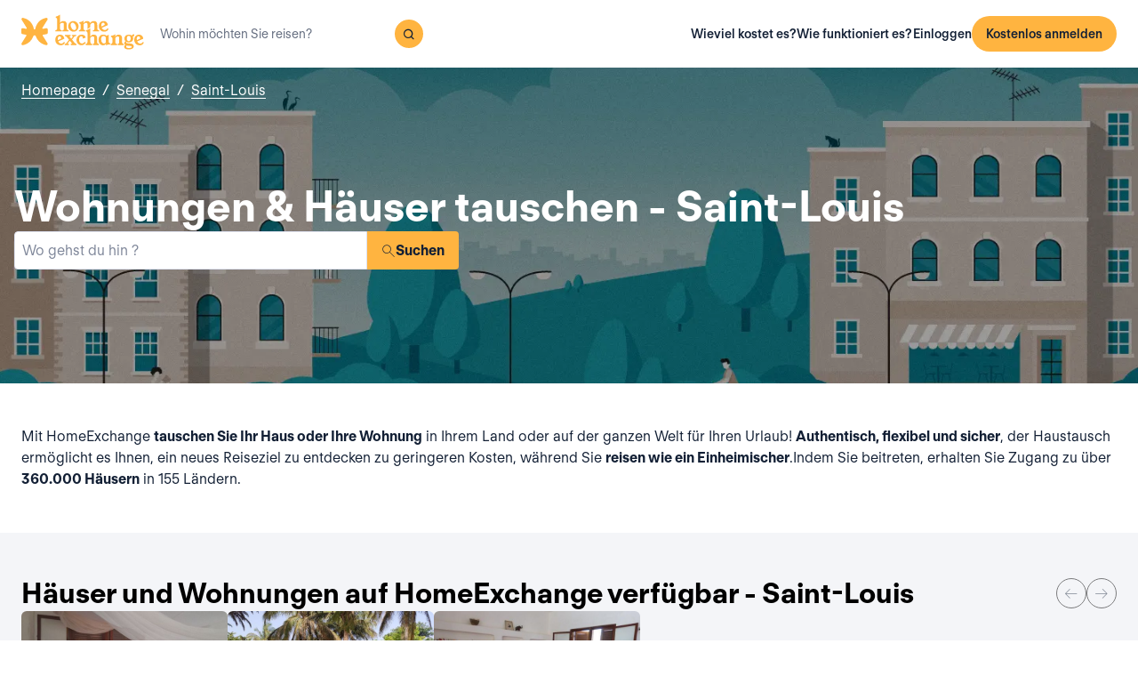

--- FILE ---
content_type: text/html; charset=utf-8
request_url: https://www.homeexchange.com/de/haus-tausch-senegal/saint-louis/saint-louis
body_size: 19231
content:
<!DOCTYPE html><html lang="de" data-theme="regular"><head><meta charSet="utf-8"/><meta name="viewport" content="width=device-width, initial-scale=1"/><link rel="preload" as="image" href="https://image.homeexchange.fr/images/website/migration/footer/collection-footer.webp"/><link rel="preload" as="image" href="https://image.homeexchange.fr/images/website/migration/landing-page/he-logo-collection-white.svg"/><link rel="preload" as="image" href="https://image.homeexchange.fr/images/website/migration/footer/background-footer.webp"/><link rel="preload" as="image" href="https://image.homeexchange.fr/images/website/migration/destinations-pages/hero-background/default-destination-bg.webp"/><link rel="stylesheet" href="/_next/static/css/6d647b418a47e74e.css" data-precedence="next"/><link rel="stylesheet" href="/_next/static/css/9620452137736cd3.css" data-precedence="next"/><link rel="stylesheet" href="/_next/static/css/dc73819b079157dc.css" data-precedence="next"/><link rel="preload" as="script" fetchPriority="low" href="/_next/static/chunks/webpack-dbb2e7fe4e6a6483.js"/><script src="/_next/static/chunks/0937d497-44abb0f9355ace92.js" async=""></script><script src="/_next/static/chunks/470-0918ee5b8d87d2e7.js" async=""></script><script src="/_next/static/chunks/main-app-9456cb015476518f.js" async=""></script><script src="/_next/static/chunks/482-598eec787a3e3b8a.js" async=""></script><script src="/_next/static/chunks/232-61d415ee046ac191.js" async=""></script><script src="/_next/static/chunks/app/global-error-4380bf3967105b1e.js" async=""></script><script src="/_next/static/chunks/920-87c8d3fd9506f240.js" async=""></script><script src="/_next/static/chunks/156-e40ae7872e291c9a.js" async=""></script><script src="/_next/static/chunks/531-dc0dfaedbea4d1f3.js" async=""></script><script src="/_next/static/chunks/app/layout-4ce9de75960125f8.js" async=""></script><script src="/_next/static/chunks/app/(layoutClassic)/%5Blang%5D/destination/page-bad3840be4aa8bd6.js" async=""></script><title>Wohnungstausch: Saint-Louis, Senegal - HomeExchange</title><meta name="description" content="Saint-Louis, Senegal : Übernachten Sie kostenlos dank Haus- und Wohnungstausch und sparen Sie für Ihre Reisekasse. Bei HomeExchange finden Sie Unterkünfte auf der ganzen Welt."/><link rel="canonical" href="https://front-web-production.front.homeexchange.com/de/haus-tausch-senegal/saint-louis/saint-louis"/><link rel="alternate" hrefLang="fr-FR" href="https://front-web-production.front.homeexchange.fr/echange-maison-senegal/saint-louis/saint-louis"/><link rel="alternate" hrefLang="x-default" href="https://front-web-production.front.homeexchange.com/home-exchange-senegal/saint-louis/saint-louis"/><link rel="alternate" hrefLang="es-ES" href="https://front-web-production.front.homeexchange.com/es/intercambio-casas-senegal/saint-louis/saint-louis"/><link rel="alternate" hrefLang="it-IT" href="https://front-web-production.front.homeexchange.it/scambio-casa-senegal/saint-louis/saint-louis"/><link rel="alternate" hrefLang="pt-PT" href="https://front-web-production.front.homeexchange.com/pt/troca-casa-senegal/saint-louis/saint-louis"/><link rel="alternate" hrefLang="pt-BR" href="https://front-web-production.front.homeexchange.com/pt/troca-casa-senegal/saint-louis/saint-louis"/><link rel="alternate" hrefLang="nl-NL" href="https://front-web-production.front.homeexchange.com/nl/huizen-ruil-senegal/saint-louis/saint-louis"/><link rel="alternate" hrefLang="en-US" href="https://front-web-production.front.homeexchange.com/home-exchange-senegal/saint-louis/saint-louis"/><link rel="alternate" hrefLang="de-DE" href="https://front-web-production.front.homeexchange.com/de/haus-tausch-senegal/saint-louis/saint-louis"/><link rel="alternate" hrefLang="da-DK" href="https://front-web-production.front.homeexchange.com/da/boligbytte-senegal/saint-louis/saint-louis"/><link rel="alternate" hrefLang="sv-SE" href="https://front-web-production.front.homeexchange.com/sv/hembyte-senegal/saint-louis/saint-louis"/><link rel="alternate" hrefLang="hr-HR" href="https://front-web-production.front.homeexchange.com/hr/zamjena-domova-senegal/saint-louis/saint-louis"/><link rel="alternate" hrefLang="nb-NO" href="https://front-web-production.front.homeexchange.com/nb/bolig-bytte-senegal/saint-louis/saint-louis"/><meta property="og:title" content="Wohnungstausch: Saint-Louis, Senegal - HomeExchange"/><meta property="og:description" content="Saint-Louis, Senegal : Übernachten Sie kostenlos dank Haus- und Wohnungstausch und sparen Sie für Ihre Reisekasse. Bei HomeExchange finden Sie Unterkünfte auf der ganzen Welt."/><meta property="og:site_name" content="HomeExchange"/><meta property="og:image" content="https://d2kzpkef14nfxb.cloudfront.net/images/website/meta-facebook/he_sharing.jpg"/><meta property="og:image:height" content="1200"/><meta property="og:image:width" content="630"/><meta property="og:type" content="website"/><meta name="twitter:card" content="summary_large_image"/><meta name="twitter:title" content="Wohnungstausch: Saint-Louis, Senegal - HomeExchange"/><meta name="twitter:description" content="Saint-Louis, Senegal : Übernachten Sie kostenlos dank Haus- und Wohnungstausch und sparen Sie für Ihre Reisekasse. Bei HomeExchange finden Sie Unterkünfte auf der ganzen Welt."/><meta name="twitter:image" content="https://d2kzpkef14nfxb.cloudfront.net/images/website/meta-facebook/he_sharing.jpg"/><meta name="twitter:image:height" content="1200"/><meta name="twitter:image:width" content="630"/><link rel="icon" href="/favicon.ico" type="image/x-icon" sizes="256x256"/><script src="/_next/static/chunks/polyfills-42372ed130431b0a.js" noModule=""></script></head><body><div hidden=""><!--$--><!--/$--></div><nav class="_navigation-bar_1jrmx_59 _is-light_1jrmx_67"><div class="_navigation-bar-left_1jrmx_106"><a href="/de/"><picture><source media="(min-width: 641px)"/><img height="40" src="https://image.homeexchange.fr/images/website/migration/navigation/logo-integral.svg" alt="HomeExchange regular logo " class="_no-border_t81ta_80 _is-auto_t81ta_74"/></picture></a><form class="_search-bar_4y1x0_59 _search-bar_1jrmx_73"><div class="_search-wrapper_4y1x0_63"><input aria-activedescendant="" aria-autocomplete="list" aria-controls="downshift-_R_4mbrb_-menu" aria-expanded="false" aria-labelledby="downshift-_R_4mbrb_-label" autoComplete="off" id="downshift-_R_4mbrb_-input" role="combobox" type="text" placeholder="Wohin möchten Sie reisen?" class="_search-input_4y1x0_67" name="navbar-search" value=""/><button class="_button_1buw8_59 _is-icon-only_1buw8_88 _is-small_1buw8_91 _is-primary_1buw8_111 _search-button_4y1x0_87"><i class="icon ds-icon-magnifying-glass-rebranding is-medium"></i></button><ul class="_suggestions-list_4y1x0_94" id="downshift-_R_4mbrb_-menu" role="listbox" aria-labelledby="downshift-_R_4mbrb_-label" style="display:none"></ul></div></form></div><div class="_logged-out-menu_81oc8_59"><button class="_button_1buw8_59 _is-primary_1buw8_111 _logged-out-menu-button-mobile_81oc8_205" aria-label="Kostenlos anmelden">Kostenlos anmelden</button><button class="_button_1buw8_59 _is-icon-only_1buw8_88 _is-small_1buw8_91 _is-secondary_1buw8_115 _is-light_1buw8_123 _logged-out-menu-button-mobile_81oc8_205"><i class="icon ds-icon-menu-rebranding is-medium"></i></button><div class="_logged-out-menu-content_81oc8_65 _is-light_81oc8_164"><a href="https://www.homeexchange.com/de/p/subscription-homeexchange-de" class="_logged-out-menu-button-link_81oc8_79">Wieviel kostet es?</a><a href="https://www.homeexchange.com/de/p/so-funktioniert-es-de" class="_logged-out-menu-button-link_81oc8_79">Wie funktioniert es?</a><hr/><button class="_logged-out-menu-button-link_81oc8_79">Einloggen</button><button class="_button_1buw8_59 _is-primary_1buw8_111 _logged-out-menu-button-signup_81oc8_195" aria-label="Kostenlos anmelden">Kostenlos anmelden</button></div></div></nav><script type="application/ld+json">{"@context":"https://schema.org","@type":"BreadcrumbList","itemListElement":[{"@type":"ListItem","position":1,"name":"Homepage","item":"https://front-web-production.front.homeexchange.com/de/"},{"@type":"ListItem","position":2,"name":"Senegal","item":"https://front-web-production.front.homeexchange.com/de/haus-tausch-senegal"},{"@type":"ListItem","position":3,"name":"Saint-Louis","item":"https://front-web-production.front.homeexchange.com/de/haus-tausch-senegal/saint-louis"},{"@type":"ListItem","position":4,"name":"Saint-Louis"}]}</script><section class="_hero_1rive_59 _is-medium_1rive_91 _cover_1rive_85"><div class="_hero-top-left_1rive_133"><nav class="_breadcrumbs_1h8xv_59 _color-inverted_1h8xv_71" aria-label="breadcrumbs"><ol><li><a href="/de/" class="_link_1wpqf_59 _is-inverted_1wpqf_83 _is-underlined_1wpqf_95 _breadcrumbs-link_1h8xv_66">Homepage</a><span>/</span></li><li><a href="/de/haus-tausch-senegal" class="_link_1wpqf_59 _is-inverted_1wpqf_83 _is-underlined_1wpqf_95 _breadcrumbs-link_1h8xv_66">Senegal</a><span>/</span></li><li><a href="/de/haus-tausch-senegal/saint-louis" class="_link_1wpqf_59 _is-inverted_1wpqf_83 _is-underlined_1wpqf_95 _breadcrumbs-link_1h8xv_66">Saint-Louis</a></li></ol></nav></div><div class="_hero-body_1rive_71 _cover_1rive_85"><div class="_container_s5hqu_59"><div class="_title-container_kq6yl_59 _color-inverted_kq6yl_62"><h1 class="_title_kq6yl_59 _is-1_kq6yl_91">Wohnungen &amp; Häuser tauschen - Saint-Louis</h1></div><div class="_autocomplete_1st1t_59"><form class="_autocomplete-container_1st1t_68"><div class="_input-button-container_1st1t_73"><label id="hero-search-bar-label" for="hero-search-bar-input" hidden="">Wo gehst du hin ?</label><input class="_autocomplete-input_1st1t_79" type="text" placeholder="Wo gehst du hin ?" aria-activedescendant="" aria-autocomplete="list" aria-controls="hero-search-bar-menu" aria-expanded="false" aria-labelledby="hero-search-bar-label" autoComplete="off" id="hero-search-bar-input" role="combobox" value=""/><button aria-label="Suchen" class="_autocomplete-button_1st1t_93"><i class="icon ds-icon-search is-medium"></i>Suchen</button></div></form><ul class="_suggestions-container_1st1t_117" id="hero-search-bar-menu" role="listbox" aria-labelledby="hero-search-bar-label" data-test="false" aria-busy="true"></ul></div></div></div><img src="https://image.homeexchange.fr/images/website/migration/destinations-pages/hero-background/default-destination-bg.webp" alt="Saint-Louis" class="_image_1rive_111 _cover_1rive_85"/></section><section class="_section_147ce_59"><div class="_content_147ce_62 _has-medium-padding_147ce_71"><div class="_container_s5hqu_59"><div class="_text_12s8z_59 _color-primary_12s8z_80">Mit HomeExchange <b>tauschen Sie Ihr Haus oder Ihre Wohnung</b> in Ihrem Land oder auf der ganzen Welt für Ihren Urlaub! <b>Authentisch, flexibel und sicher</b>, der Haustausch ermöglicht es Ihnen, ein neues Reiseziel zu entdecken zu geringeren Kosten, während Sie <b>reisen wie ein Einheimischer</b>.Indem Sie beitreten, erhalten Sie Zugang zu über <b>360.000 Häusern</b> in 155 Ländern</b>.</div></div></div></section><section class="_section_147ce_59"><div class="_content_147ce_62 _has-medium-padding_147ce_71"><div class="_container_s5hqu_59"><div class="_flex_pd8jv_59 _flex-row_pd8jv_64 _justify-space-between_pd8jv_79 _align-center_pd8jv_91 _nowrap_pd8jv_100 _is-full-width_pd8jv_109 _gap-1_pd8jv_149"><div class="_title-container_kq6yl_59"><h2 class="_title_kq6yl_59 _is-2_kq6yl_104">Häuser und Wohnungen auf HomeExchange verfügbar - Saint-Louis</h2></div><div class="_flex_pd8jv_59 _flex-row_pd8jv_64 _justify-start_pd8jv_70 _align-start_pd8jv_85 _nowrap_pd8jv_100 _gap-2_pd8jv_152 _hide-on-mobile_pd8jv_121"><button class="_icon-button_tbb98_59 _disabled_tbb98_77 _size-medium_tbb98_71" aria-label="Previous" disabled=""><i class="icon ds-icon-arrow-thin is-medium"></i></button><button class="_icon-button_tbb98_59 _disabled_tbb98_77 _size-medium_tbb98_71" aria-label="Next" disabled=""><i class="icon ds-icon-arrow-thin-right is-medium"></i></button></div></div><div class="_carousel_1wuxn_59"><ul class="_carousel-content_1wuxn_63 _gap-8_1wuxn_101"><li class="_carousel-item_swuhb_59" style="width:100px;flex-shrink:0"><div class="_card_55lqx_59 _card-list_55lqx_95"><a class="_card-title-link_55lqx_352" target="_blank" title="Chez Caroline &amp; Theo s Haus" href="/de/ferien-wohnung/2875042" rel="noreferrer noopener"></a><div class="_tag_55lqx_114"></div><div class="_card-img-wrapper_55lqx_75"><div class="_card-slider-container_55lqx_69"><div class="_card-slider-wrapper_55lqx_234"><div class="_card-slider-item_55lqx_239"><img class="_card-img_55lqx_75" src="https://image.homeexchange.fr/images/home/376934/2875042/1833221581841835.jpg" alt="Chez Caroline &amp; Theo s Haus" loading="lazy"/></div></div></div><button class="_card-img-user-button_55lqx_85" aria-label="User image"><img class="_card-img-user_55lqx_85" src="https://image.homeexchange.fr/images/user/376934/1819785460044592.jpg" alt="Chez Caroline &amp; Theo s Haus" width="56" height="56" loading="lazy"/></button><div class="_card-icons_55lqx_269"></div></div><div class="_card-content_55lqx_72"><div class="_card-title-wrapper_55lqx_323"><div class="_card-title-content_55lqx_330"><span class="_card-title-content-text_55lqx_330"><div class="_title-container_kq6yl_59"><h3 class="_title_kq6yl_59 _is-3_kq6yl_114 _card-title_55lqx_323" title="Chez Caroline &amp; Theo s Haus">Chez Caroline &amp; Theo s Haus</h3></div></span></div></div><div class="_flex_pd8jv_59 _flex-column_pd8jv_67 _justify-start_pd8jv_70 _align-start_pd8jv_85 _wrap_pd8jv_97 _is-full-width_pd8jv_109 _gap-1_pd8jv_149"><div class="_text_12s8z_59 _color-primary_12s8z_80 _card-location_55lqx_369">Senegal, Toulouse</div><div class="_text_12s8z_59 _color-primary_12s8z_80">1 schlafzimmer<span class="_card-dot_55lqx_391">•</span>1 Bett</div></div><div class="_card-footer_55lqx_395"><div class="_card-gp-wrapper_55lqx_400"><div class="_text_12s8z_59 _color-primary_12s8z_80 _card-gp_55lqx_400">100 GuestPoints / Nacht</div></div></div></div></div></li><li class="_carousel-item_swuhb_59" style="width:100px;flex-shrink:0"><div class="_card_55lqx_59 _card-list_55lqx_95"><a class="_card-title-link_55lqx_352" target="_blank" title="SYLVIE s Haus" href="/de/ferien-wohnung/2184793" rel="noreferrer noopener"></a><div class="_tag_55lqx_114"></div><div class="_card-img-wrapper_55lqx_75"><div class="_card-slider-container_55lqx_69"><div class="_card-slider-wrapper_55lqx_234"><div class="_card-slider-item_55lqx_239"><img class="_card-img_55lqx_75" src="https://image.homeexchange.fr/images/home/2072603/2184793/1746308112639838.jpg" alt="SYLVIE s Haus" loading="lazy"/></div></div></div><button class="_card-img-user-button_55lqx_85" aria-label="User image"><img class="_card-img-user_55lqx_85" src="https://image.homeexchange.fr/images/user/2072603/1745137047645860.jpg" alt="SYLVIE s Haus" width="56" height="56" loading="lazy"/></button><div class="_card-icons_55lqx_269"></div></div><div class="_card-content_55lqx_72"><div class="_card-title-wrapper_55lqx_323"><div class="_card-title-content_55lqx_330"><span class="_card-title-content-text_55lqx_330"><div class="_title-container_kq6yl_59"><h3 class="_title_kq6yl_59 _is-3_kq6yl_114 _card-title_55lqx_323" title="SYLVIE s Haus">SYLVIE s Haus</h3></div></span></div></div><div class="_flex_pd8jv_59 _flex-column_pd8jv_67 _justify-start_pd8jv_70 _align-start_pd8jv_85 _wrap_pd8jv_97 _is-full-width_pd8jv_109 _gap-1_pd8jv_149"><div class="_text_12s8z_59 _color-primary_12s8z_80 _card-location_55lqx_369">Senegal, Dakar-Bango</div><div class="_text_12s8z_59 _color-primary_12s8z_80">4 schlafzimmer<span class="_card-dot_55lqx_391">•</span>5 Betten</div></div><div class="_card-footer_55lqx_395"><div class="_card-gp-wrapper_55lqx_400"><div class="_text_12s8z_59 _color-primary_12s8z_80 _card-gp_55lqx_400">270 GuestPoints / Nacht</div></div></div></div></div></li><li class="_carousel-item_swuhb_59" style="width:100px;flex-shrink:0"><div class="_card_55lqx_59 _card-list_55lqx_95"><a class="_card-title-link_55lqx_352" target="_blank" title="Chez Caroline &amp; Theo s Haus" href="/de/ferien-wohnung/342177" rel="noreferrer noopener"></a><div class="_tag_55lqx_114"></div><div class="_card-img-wrapper_55lqx_75"><div class="_card-slider-container_55lqx_69"><div class="_card-slider-wrapper_55lqx_234"><div class="_card-slider-item_55lqx_239"><img class="_card-img_55lqx_75" src="https://image.homeexchange.fr/images/home/376934/342177/1536697078472446.jpg" alt="Chez Caroline &amp; Theo s Haus" loading="lazy"/></div></div></div><button class="_card-img-user-button_55lqx_85" aria-label="User image"><img class="_card-img-user_55lqx_85" src="https://image.homeexchange.fr/images/user/376934/1819785460044592.jpg" alt="Chez Caroline &amp; Theo s Haus" width="56" height="56" loading="lazy"/></button><div class="_card-icons_55lqx_269"></div></div><div class="_card-content_55lqx_72"><div class="_card-title-wrapper_55lqx_323"><div class="_card-title-content_55lqx_330"><i class="icon ds-icon-checkbox-fill is-large is-secondary _card-verify_55lqx_320"></i><span class="_card-title-content-text_55lqx_330"><div class="_title-container_kq6yl_59"><h3 class="_title_kq6yl_59 _is-3_kq6yl_114 _card-title_55lqx_323" title="Chez Caroline &amp; Theo s Haus">Chez Caroline &amp; Theo s Haus</h3></div></span></div></div><div class="_flex_pd8jv_59 _flex-column_pd8jv_67 _justify-start_pd8jv_70 _align-start_pd8jv_85 _wrap_pd8jv_97 _is-full-width_pd8jv_109 _gap-1_pd8jv_149"><div class="_text_12s8z_59 _color-primary_12s8z_80 _card-location_55lqx_369">Senegal, Rao</div><div class="_text_12s8z_59 _color-primary_12s8z_80">2 schlafzimmer<span class="_card-dot_55lqx_391">•</span>5 Betten</div></div><div class="_card-footer_55lqx_395"><div class="_card-gp-wrapper_55lqx_400"><div class="_text_12s8z_59 _color-primary_12s8z_80 _card-gp_55lqx_400">150 GuestPoints / Nacht</div></div></div></div></div></li></ul></div><div class="_block_if75d_59 _has-text-right_if75d_77"><a href="/de/search-v2/saint-louis" class="_link_1wpqf_59 _is-primary_1wpqf_71 _is-underlined_1wpqf_95">Mehr Häuser ansehen</a></div></div></div></section><section class="_section_147ce_59"><div class="_content_147ce_62 _has-medium-padding_147ce_71"><div class="_container_s5hqu_59"><div class="_title-container_kq6yl_59"><h2 class="_title_kq6yl_59 _is-2_kq6yl_104">Wie funktioniert ein Haustausch?</h2></div><div class="_text_12s8z_59 _color-primary_12s8z_80">Die Registrierung bei HomeExchange ist kostenlos und Sie zahlen nur den jährlichen Mitgliedsbeitrag von 175 €, wodurch sie unbegrenzte Austauschmöglichkeiten für das Jahr freischalten können.</div><div class="_columns_17a5v_59"><div class="_column_17a5v_59 _is-3_17a5v_218"><button class="_info-card_fprxc_59" type="button" aria-haspopup="dialog" aria-expanded="false" aria-controls="radix-_R_2u8lubsnqbrb_" data-state="closed"><i class="icon ds-icon-gp is-5xl is-secondary"></i><div class="_info-card-text_fprxc_71">GuestPoints</div></button><button class="_info-card_fprxc_59" type="button" aria-haspopup="dialog" aria-expanded="false" aria-controls="radix-_R_4u8lubsnqbrb_" data-state="closed"><i class="icon ds-icon-types_of_exchanges is-5xl is-secondary"></i><div class="_info-card-text_fprxc_71">Zwei Arten von Austausch</div></button><button class="_info-card_fprxc_59" type="button" aria-haspopup="dialog" aria-expanded="false" aria-controls="radix-_R_6u8lubsnqbrb_" data-state="closed"><i class="icon ds-icon-membership is-5xl is-secondary"></i><div class="_info-card-text_fprxc_71">Die HomeExchange-Mitgliedschaft</div></button><button class="_info-card_fprxc_59" type="button" aria-haspopup="dialog" aria-expanded="false" aria-controls="radix-_R_8u8lubsnqbrb_" data-state="closed"><i class="icon ds-icon-guarantees is-5xl is-secondary"></i><div class="_info-card-text_fprxc_71">Die HomeExchange-Garantien</div></button></div><div class="_column_17a5v_59"><video class="_video_1py8f_59 " poster="https://image.homeexchange.fr/images/website/migration/placeholders/poster_video_default.webp" controls=""><source src="https://d2kzpkef14nfxb.cloudfront.net/images/website/home_page/MASTER_CONVICTION_de.mp4" type="video/mp4"/><track kind="captions"/></video></div></div></div></div></section><section class="_section_147ce_59"><div class="_content_147ce_62 _has-medium-padding_147ce_71"><div class="_container_s5hqu_59"><div class="_title-container_kq6yl_59"><h2 class="_title_kq6yl_59 _is-2_kq6yl_104">Tauschen Sie Ferienhäuser - saint-louis</h2></div><div class="_text_12s8z_59 _color-primary_12s8z_80">HomeExchange hat es seinen Mitgliedern ermöglicht, überall auf der Welt zu reisen, wohin sie wollen! Machen Sie sich keine Sorgen über die Kosten für die Unterkunft, denn wir garantieren Ihnen, dass Sie ein Haus oder eine Wohnung für Ihren nächsten Urlaub finden werden.</div><div class="_text_12s8z_59 _color-primary_12s8z_80">Dank unseres umfangreichen Netzwerks können Sie Ihr Haus oder Ihre Wohnung während der Ferien mit Menschen aus der ganzen Welt teilen! HomeExchange ist nicht nur kostenlos, flexibel und sicher, sondern Sie werden auch ein neues Land entdecken und wie ein Einheimischer leben.</div><div class="_text_12s8z_59 _color-primary_12s8z_80">Worauf warten Sie noch?  Melden Sie sich bei uns an und registrieren Sie sich kostenlos auf unserer Website. Sobald Ihre Registrierung abgeschlossen ist, haben Sie Zugang zu unserem gesamten Katalog mit Häusern und Wohnungen an den schönsten Orten der Welt!</div><a href="/de/#signup" class="_button_y1at0_59 _is-primary_y1at0_81 _is-medium_y1at0_278">Kostenlos anmelden</a></div></div></section><script type="application/ld+json">{"@context":"https://schema.org","@type":"FAQPage","mainEntity":[{"@type":"Question","name":"Wie funktioniert Haustausch?","acceptedAnswer":{"@type":"Answer","text":"Mit HomeExchange können Sie Ihr Zuhause entweder wechselseitig mit dem Zuhause eines anderen Mitglieds tauschen oder Ihre GuestPoints für einen nicht wechselseitigen Tausch verwenden. GuestPoints sind Punkte, die Sie verdienen, indem Sie andere Mitglieder in Ihrem Haus in einem nicht wechselseitigen Austausch aufnehmen. Alle Austausche sind gegen Beschädigung, Diebstahl und Stornierung gedeckt."}},{"@type":"Question","name":"Was sind die Vorteile des Haustausches?","acceptedAnswer":{"@type":"Answer","text":"Es ist eine verantwortungsbewusste und wirtschaftliche Art, in einer vertrauenswürdigen Community unbesorgt zu reisen. HomeExchange ist die weltweit führende Haustauschseite mit über 270.000 Wohnungen in 145 Ländern."}},{"@type":"Question","name":"Wie viel kostet der Tausch meiner Wohnung mit HomeExchange?","acceptedAnswer":{"@type":"Answer","text":"Dank unserer jährlichen HomeExchange-Mitgliedschaft für 175 USD / Jahr können Sie innerhalb von 12 Monaten so viele Austausche organisieren, wie Sie möchten, ohne zusätzliche Kosten."}},{"@type":"Question","name":"Wie funktionieren die HomeExchange-Garantien?","acceptedAnswer":{"@type":"Answer","text":"HomeExchange-Garantien umfassen den Umzug im Falle einer Stornierung durch den Gastgeber sowie eine Versicherung im Falle von Bruch oder Diebstahl."}},{"@type":"Question","name":"Kann ich meine Unterkunft tauschen, wenn ich in einer Mietwohnung wohne?","acceptedAnswer":{"@type":"Answer","text":"Ja, Sie können einen Haustausch durchführen, sofern dies nicht ausdrücklich in Ihrem Mietvertrag angegeben ist. Es ist nicht erforderlich, den Hausbesitzer zu benachrichtigen, da es sich nicht um eine Untervermietung handelt: Tatsächlich gibt es keinen finanziellen Austausch."}},{"@type":"Question","name":"Was ist, wenn die Gesundheitskrise es mir nicht erlaubt zu reisen?","acceptedAnswer":{"@type":"Answer","text":"Im Falle einer Stornierung aufgrund von Covid 19 werden die GuestPoints, die während des Austauschs verwendet werden konnten, vollständig zurückerstattet. HomeExchange bietet Mitgliedern, die aufgrund der gesundheitlichen Situation nicht tauschen konnten, auch das 2. Jahr der Mitgliedschaft kostenlos an."}},{"@type":"Question","name":"Muss ich mein Haus mit einem ähnlichen Haus tauschen?","acceptedAnswer":{"@type":"Answer","text":"Nein, Sie können mit jeder Art von Zuhause tauschen, egal welche Art von Zuhause Sie haben: Ein kleines Studio in der Stadt gegen eine Villa am Meer, ein Bauernhaus auf dem Land gegen ein Haus in einer Wohnsiedlung, alles ist möglich, weil jeder will finden, was seinen Wünschen entspricht!"}}]}</script><section class="_section_147ce_59"><div class="_content_147ce_62 _has-medium-padding_147ce_71"><div class="_container_s5hqu_59"><div class="_title-container_kq6yl_59"><h2 class="_title_kq6yl_59 _is-2_kq6yl_104">Häufig gestellte Fragen</h2></div><div class="" data-orientation="vertical"><div data-state="closed" data-orientation="vertical" class="_accordion-item_1xzvb_59"><h3 data-orientation="vertical" data-state="closed" class="_accordion-header_1xzvb_68"><button type="button" aria-controls="radix-_R_jailubsnqbrb_" aria-expanded="false" data-state="closed" data-orientation="vertical" id="radix-_R_3ailubsnqbrb_" class="_accordion-trigger_1xzvb_73" data-radix-collection-item="">Wie funktioniert Haustausch?<i class="icon ds-icon-up-arrow is-medium"></i></button></h3><div data-state="closed" id="radix-_R_jailubsnqbrb_" hidden="" role="region" aria-labelledby="radix-_R_3ailubsnqbrb_" data-orientation="vertical" class="_accordion-content_1xzvb_93" style="--radix-accordion-content-height:var(--radix-collapsible-content-height);--radix-accordion-content-width:var(--radix-collapsible-content-width)"></div></div><div data-state="closed" data-orientation="vertical" class="_accordion-item_1xzvb_59"><h3 data-orientation="vertical" data-state="closed" class="_accordion-header_1xzvb_68"><button type="button" aria-controls="radix-_R_lailubsnqbrb_" aria-expanded="false" data-state="closed" data-orientation="vertical" id="radix-_R_5ailubsnqbrb_" class="_accordion-trigger_1xzvb_73" data-radix-collection-item="">Was sind die Vorteile des Haustausches?<i class="icon ds-icon-up-arrow is-medium"></i></button></h3><div data-state="closed" id="radix-_R_lailubsnqbrb_" hidden="" role="region" aria-labelledby="radix-_R_5ailubsnqbrb_" data-orientation="vertical" class="_accordion-content_1xzvb_93" style="--radix-accordion-content-height:var(--radix-collapsible-content-height);--radix-accordion-content-width:var(--radix-collapsible-content-width)"></div></div><div data-state="closed" data-orientation="vertical" class="_accordion-item_1xzvb_59"><h3 data-orientation="vertical" data-state="closed" class="_accordion-header_1xzvb_68"><button type="button" aria-controls="radix-_R_nailubsnqbrb_" aria-expanded="false" data-state="closed" data-orientation="vertical" id="radix-_R_7ailubsnqbrb_" class="_accordion-trigger_1xzvb_73" data-radix-collection-item="">Wie viel kostet der Tausch meiner Wohnung mit HomeExchange?<i class="icon ds-icon-up-arrow is-medium"></i></button></h3><div data-state="closed" id="radix-_R_nailubsnqbrb_" hidden="" role="region" aria-labelledby="radix-_R_7ailubsnqbrb_" data-orientation="vertical" class="_accordion-content_1xzvb_93" style="--radix-accordion-content-height:var(--radix-collapsible-content-height);--radix-accordion-content-width:var(--radix-collapsible-content-width)"></div></div><div data-state="closed" data-orientation="vertical" class="_accordion-item_1xzvb_59"><h3 data-orientation="vertical" data-state="closed" class="_accordion-header_1xzvb_68"><button type="button" aria-controls="radix-_R_pailubsnqbrb_" aria-expanded="false" data-state="closed" data-orientation="vertical" id="radix-_R_9ailubsnqbrb_" class="_accordion-trigger_1xzvb_73" data-radix-collection-item="">Wie funktionieren die HomeExchange-Garantien?<i class="icon ds-icon-up-arrow is-medium"></i></button></h3><div data-state="closed" id="radix-_R_pailubsnqbrb_" hidden="" role="region" aria-labelledby="radix-_R_9ailubsnqbrb_" data-orientation="vertical" class="_accordion-content_1xzvb_93" style="--radix-accordion-content-height:var(--radix-collapsible-content-height);--radix-accordion-content-width:var(--radix-collapsible-content-width)"></div></div><div data-state="closed" data-orientation="vertical" class="_accordion-item_1xzvb_59"><h3 data-orientation="vertical" data-state="closed" class="_accordion-header_1xzvb_68"><button type="button" aria-controls="radix-_R_railubsnqbrb_" aria-expanded="false" data-state="closed" data-orientation="vertical" id="radix-_R_bailubsnqbrb_" class="_accordion-trigger_1xzvb_73" data-radix-collection-item="">Kann ich meine Unterkunft tauschen, wenn ich in einer Mietwohnung wohne?<i class="icon ds-icon-up-arrow is-medium"></i></button></h3><div data-state="closed" id="radix-_R_railubsnqbrb_" hidden="" role="region" aria-labelledby="radix-_R_bailubsnqbrb_" data-orientation="vertical" class="_accordion-content_1xzvb_93" style="--radix-accordion-content-height:var(--radix-collapsible-content-height);--radix-accordion-content-width:var(--radix-collapsible-content-width)"></div></div><div data-state="closed" data-orientation="vertical" class="_accordion-item_1xzvb_59"><h3 data-orientation="vertical" data-state="closed" class="_accordion-header_1xzvb_68"><button type="button" aria-controls="radix-_R_tailubsnqbrb_" aria-expanded="false" data-state="closed" data-orientation="vertical" id="radix-_R_dailubsnqbrb_" class="_accordion-trigger_1xzvb_73" data-radix-collection-item="">Was ist, wenn die Gesundheitskrise es mir nicht erlaubt zu reisen?<i class="icon ds-icon-up-arrow is-medium"></i></button></h3><div data-state="closed" id="radix-_R_tailubsnqbrb_" hidden="" role="region" aria-labelledby="radix-_R_dailubsnqbrb_" data-orientation="vertical" class="_accordion-content_1xzvb_93" style="--radix-accordion-content-height:var(--radix-collapsible-content-height);--radix-accordion-content-width:var(--radix-collapsible-content-width)"></div></div><div data-state="closed" data-orientation="vertical" class="_accordion-item_1xzvb_59"><h3 data-orientation="vertical" data-state="closed" class="_accordion-header_1xzvb_68"><button type="button" aria-controls="radix-_R_vailubsnqbrb_" aria-expanded="false" data-state="closed" data-orientation="vertical" id="radix-_R_failubsnqbrb_" class="_accordion-trigger_1xzvb_73" data-radix-collection-item="">Muss ich mein Haus mit einem ähnlichen Haus tauschen?<i class="icon ds-icon-up-arrow is-medium"></i></button></h3><div data-state="closed" id="radix-_R_vailubsnqbrb_" hidden="" role="region" aria-labelledby="radix-_R_failubsnqbrb_" data-orientation="vertical" class="_accordion-content_1xzvb_93" style="--radix-accordion-content-height:var(--radix-collapsible-content-height);--radix-accordion-content-width:var(--radix-collapsible-content-width)"></div></div></div></div></div></section><!--$--><!--/$--><footer><div class="_footer_1pajj_59 _is-light_1pajj_68"><div class="_banner_1pajj_74"><div class="_banner-inner_1pajj_83"><a href="/de/collection"><div class="_flex_pd8jv_59 _flex-row_pd8jv_64 _justify-space-between_pd8jv_79 _align-start_pd8jv_85 _wrap_pd8jv_97 _is-full-width_pd8jv_109 _footer-cta-banner_1pajj_102"><div class="_container-img_1pajj_119"><img src="https://image.homeexchange.fr/images/website/migration/footer/collection-footer.webp" alt="collection" height="250"/></div><div class="_banner-wrapper_1pajj_138"><img class="_banner-img_1pajj_186" src="https://image.homeexchange.fr/images/website/migration/landing-page/he-logo-collection-white.svg" alt="collection" width="122"/><div class="_container-text_1pajj_151"><div class="_banner-text_1pajj_157">HomeExchange Collection: die exklusive Community für Menschen mit luxuriösen Unterkünften auf der ganzen Welt.</div><div class="_banner-cta_1pajj_164">Collection entdecken</div></div></div></div></a></div></div><div class="_columns-content-wrapper_1pajj_190"><div class="_columns_17a5v_59"><div class="_column_17a5v_59 _columns-content_1pajj_190"><div class="_contents_1pajj_209"><div class="_flex_pd8jv_59 _flex-column_pd8jv_67 _justify-start_pd8jv_70 _align-start_pd8jv_85 _wrap_pd8jv_97 _gap-10_pd8jv_176"><div class="_flex_pd8jv_59 _flex-row_pd8jv_64 _justify-start_pd8jv_70 _align-start_pd8jv_85 _wrap_pd8jv_97 _gap-6_pd8jv_164"><picture><source media="(min-width: 641px)"/><img src="https://image.homeexchange.fr/images/website/migration/navigation/logo-integral.svg" alt="logo-he-regular" class="_no-border_t81ta_80 _is-auto_t81ta_74 _logo-he_vlsrj_75"/></picture><div class="_text_12s8z_59 _color-secondary_12s8z_83 _size-sm_12s8z_116">Copyright © 2026 HomeExchange<!-- --> | <!-- -->Alle Rechte vorbehalten</div><div class="_flex_pd8jv_59 _flex-row_pd8jv_64 _justify-start_pd8jv_70 _align-start_pd8jv_85 _wrap_pd8jv_97 _gap-2_pd8jv_152 _container-logo_vlsrj_59"><a href="https://www.facebook.com/homeexchangecom/" target="_blank" class="_link_1wpqf_59 _is-primary_1wpqf_71" aria-label="facebook"><i class="icon ds-icon-facebook-rebranding is-large is-dark"></i></a><a href="https://instagram.com/homeexchangecom" target="_blank" class="_link_1wpqf_59 _is-primary_1wpqf_71" aria-label="instagram"><i class="icon ds-icon-instagram-rebranding is-large is-dark"></i></a><a href="https://www.tiktok.com/@homeexchangecom" target="_blank" class="_link_1wpqf_59 _is-primary_1wpqf_71" aria-label="tiktok"><i class="icon ds-icon-tiktok-rebranding is-large is-dark"></i></a><a href="https://www.linkedin.com/company/homeexchange-com" target="_blank" class="_link_1wpqf_59 _is-primary_1wpqf_71" aria-label="linkedin"><i class="icon ds-icon-linkedin-rebranding is-large is-dark"></i></a><a href="https://twitter.com/HomeExchangecom" target="_blank" class="_link_1wpqf_59 _is-primary_1wpqf_71" aria-label="X"><i class="icon ds-icon-x-rebranding is-large is-dark"></i></a><a href="https://youtube.com/HomeExchangecom" target="_blank" class="_link_1wpqf_59 _is-primary_1wpqf_71" aria-label="youtube"><i class="icon ds-icon-youtube-rebranding is-large is-dark"></i></a></div></div><div class="_flex_pd8jv_59 _flex-row_pd8jv_64 _justify-start_pd8jv_70 _align-start_pd8jv_85 _nowrap_pd8jv_100 _gap-2_pd8jv_152"><picture><source media="(min-width: 641px)"/><img src="https://image.homeexchange.fr/images/website/migration/footer/b_corp_english_logo.webp" alt="b-corp" class="_no-border_t81ta_80 _is-auto_t81ta_74" style="max-height:80px"/></picture></div></div></div></div><div class="_column_17a5v_59 _columns-content_1pajj_190"><div class="_text_12s8z_59 _color-primary_12s8z_80 _title_1pajj_205">HomeExchange</div><div class="_contents_1pajj_209"><a href="https://www.homeexchange.com/de/p/about-us-de" class="_link_1wpqf_59 _is-primary_1wpqf_71 _content_1pajj_209">Über</a><a href="https://www.homeexchange.com/de/p/unser-team" class="_link_1wpqf_59 _is-primary_1wpqf_71 _content_1pajj_209">Unser Team</a><a href="https://www.homeexchange.com/de/p/join-us-de" class="_link_1wpqf_59 _is-primary_1wpqf_71 _content_1pajj_209">Jobs</a><a href="https://www.homeexchange.com/de/blog/" class="_link_1wpqf_59 _is-primary_1wpqf_71 _content_1pajj_209">Blog</a><a href="https://www.homeexchange.com/de/p/homeexchange-mobile-app" class="_link_1wpqf_59 _is-primary_1wpqf_71 _content_1pajj_209">Mobile apps</a><a href="https://www.homeexchange.com/de/p/our-community-de" class="_link_1wpqf_59 _is-primary_1wpqf_71 _content_1pajj_209">Community</a><a href="https://www.homeexchange.com/de/p/press-de" class="_link_1wpqf_59 _is-primary_1wpqf_71 _content_1pajj_209">Presse</a></div></div><div class="_column_17a5v_59 _columns-content_1pajj_190"><div class="_text_12s8z_59 _color-primary_12s8z_80 _title_1pajj_205">Mehr erfahren</div><div class="_contents_1pajj_209"><a href="https://www.homeexchange.com/de/p/wo-die-begrubung-wirklich-beginnt" class="_link_1wpqf_59 _is-primary_1wpqf_71 _content_1pajj_209">Unsere Prinzipien</a><a href="https://www.homeexchange.com/de/p/so-funktioniert-es-de" class="_link_1wpqf_59 _is-primary_1wpqf_71 _content_1pajj_209">Wie funktioniert es?</a><a href="https://www.homeexchange.com/de/p/guestpoints-de" class="_link_1wpqf_59 _is-primary_1wpqf_71 _content_1pajj_209">GuestPoints</a><a href="https://www.homeexchange.com/de/p/subscription-homeexchange-de" class="_link_1wpqf_59 _is-primary_1wpqf_71 _content_1pajj_209">Wieviel kostet es?</a><a href="https://www.homeexchange.com/de/p/service-homeexchange-de" class="_link_1wpqf_59 _is-primary_1wpqf_71 _content_1pajj_209">Garantien</a><a href="https://www.homeexchange.com/p/worte-homeexchanger" class="_link_1wpqf_59 _is-primary_1wpqf_71 _content_1pajj_209">Unsere Tipps</a><a href="/de/sponsorship" class="_link_1wpqf_59 _is-primary_1wpqf_71 _content_1pajj_209">Freunde einladen</a></div></div><div class="_column_17a5v_59 _columns-content_1pajj_190"><div class="_text_12s8z_59 _color-primary_12s8z_80 _title_1pajj_205">Support</div><div class="_contents_1pajj_209"><a href="https://homeexchangehelp.zendesk.com/hc/de" class="_link_1wpqf_59 _is-primary_1wpqf_71 _content_1pajj_209">FAQ</a><a href="https://www.homeexchange.com/de/kontakt-homeexchange" class="_link_1wpqf_59 _is-primary_1wpqf_71 _content_1pajj_209">Kontaktieren Sie uns</a><a href="https://www.homeexchange.com/de/p/happiness-team-de" class="_link_1wpqf_59 _is-primary_1wpqf_71 _content_1pajj_209">Immer für Sie da</a></div></div><div class="_column_17a5v_59 _columns-content_1pajj_190"><div class="_text_12s8z_59 _color-primary_12s8z_80 _title_1pajj_205">Kategorien</div><div class="_contents_1pajj_209"><a href="/p/sommer-mal-anders" class="_link_1wpqf_59 _is-primary_1wpqf_71 _content_1pajj_209">Sommer anders erleben</a><a href="/p/join-us-de" class="_link_1wpqf_59 _is-primary_1wpqf_71 _content_1pajj_209">Recrutement</a><a href="/p/gunstig-reisen-ratschlage" class="_link_1wpqf_59 _is-primary_1wpqf_71 _content_1pajj_209">So können Sie günstig reisen</a><a href="/p/facebook-gruppen-homeexchange" class="_link_1wpqf_59 _is-primary_1wpqf_71 _content_1pajj_209">Facebook Gruppen</a><a href="/p/homeexchange-academy-de" class="_link_1wpqf_59 _is-primary_1wpqf_71 _content_1pajj_209">HomeExchange Academy</a><a href="/p/nachhaltiges-reisen" class="_link_1wpqf_59 _is-primary_1wpqf_71 _content_1pajj_209">Ratgeber: Wie funktioniert nachhaltiges Reisen?</a><a href="/p/schulferien-europa-ubersicht" class="_link_1wpqf_59 _is-primary_1wpqf_71 _content_1pajj_209">Europas Schulferienkalender</a><a href="/p/anleitung-zugangliche-unterkunfte" class="_link_1wpqf_59 _is-primary_1wpqf_71 _content_1pajj_209">Zugängliche Unterkünfte für Menschen mit eingeschränkter Mobilität</a><a href="/p/webinars-de" class="_link_1wpqf_59 _is-primary_1wpqf_71 _content_1pajj_209">Webinare für Einsteiger</a><a href="/p/tag-der-offenen-tur" class="_link_1wpqf_59 _is-primary_1wpqf_71 _content_1pajj_209">HomeExchange Day</a><a href="/p/promo-homeexchange-de" class="_link_1wpqf_59 _is-primary_1wpqf_71 _content_1pajj_209">Exklusives Empfehlungsangebot</a><a href="/p/reisen-in-europa" class="_link_1wpqf_59 _is-primary_1wpqf_71 _content_1pajj_209">Reisen in Europa</a><a href="/p/haustausch" class="_link_1wpqf_59 _is-primary_1wpqf_71 _content_1pajj_209">Haustausch</a><a href="/p/familienurlaub" class="_link_1wpqf_59 _is-primary_1wpqf_71 _content_1pajj_209">Familienurlaub</a><a href="/p/sommerferien" class="_link_1wpqf_59 _is-primary_1wpqf_71 _content_1pajj_209">Sommerurlaub</a><a href="/p/referral-promo-sponsored" class="_link_1wpqf_59 _is-primary_1wpqf_71 _content_1pajj_209">Exklusives Angebot</a><a href="/p/referral-promo-sponsor" class="_link_1wpqf_59 _is-primary_1wpqf_71 _content_1pajj_209">Exklusives Angebot</a><a href="/p/promo-homeexchange-de" class="_link_1wpqf_59 _is-primary_1wpqf_71 _content_1pajj_209">Exklusives Angebot</a><a href="/de/p/kooperationen" class="_link_1wpqf_59 _is-primary_1wpqf_71 _content_1pajj_209">Kooperationen</a><a href="/p/homeexchange-erfahrungen" class="_link_1wpqf_59 _is-primary_1wpqf_71 _content_1pajj_209">Erfahrungsberichte aus unserer Community</a></div></div></div></div><div class="_footer-headband_1pajj_218"><div class="_container_s5hqu_59"><div class="_flex_pd8jv_59 _flex-row_pd8jv_64 _justify-center_pd8jv_76 _align-center_pd8jv_91 _wrap_pd8jv_97 _gap-2_pd8jv_152"><div class="_footer-headband-content_1pajj_229 _is-center_1pajj_241"><div class="_flex_pd8jv_59 _flex-row_pd8jv_64 _justify-start_pd8jv_70 _align-center_pd8jv_91 _wrap_pd8jv_97 _gap-3_pd8jv_155"><a href="/de/p/general-terms-of-use" class="_link_1wpqf_59 _is-primary_1wpqf_71 _headband-content_1pajj_236">Nutzungsbedingungen</a></div><div class="_flex_pd8jv_59 _flex-row_pd8jv_64 _justify-start_pd8jv_70 _align-center_pd8jv_91 _wrap_pd8jv_97 _gap-3_pd8jv_155"><a href="/de/p/member-code-of-conduct" class="_link_1wpqf_59 _is-primary_1wpqf_71 _headband-content_1pajj_236">Verhaltenskodex</a></div><div class="_flex_pd8jv_59 _flex-row_pd8jv_64 _justify-start_pd8jv_70 _align-center_pd8jv_91 _wrap_pd8jv_97 _gap-3_pd8jv_155"><a href="/de/p/privacy-policy" class="_link_1wpqf_59 _is-primary_1wpqf_71 _headband-content_1pajj_236">Datenschutz</a></div><div class="_flex_pd8jv_59 _flex-row_pd8jv_64 _justify-start_pd8jv_70 _align-center_pd8jv_91 _wrap_pd8jv_97 _gap-3_pd8jv_155"><a href="/de/p/cookie-policy" class="_link_1wpqf_59 _is-primary_1wpqf_71 _headband-content_1pajj_236">Cookie-Richtlinie</a></div><div class="_flex_pd8jv_59 _flex-row_pd8jv_64 _justify-start_pd8jv_70 _align-center_pd8jv_91 _wrap_pd8jv_97 _gap-3_pd8jv_155"><a href="/p/impressum" class="_link_1wpqf_59 _is-primary_1wpqf_71 _headband-content_1pajj_236">Impressum</a></div><div class="_flex_pd8jv_59 _flex-row_pd8jv_64 _justify-start_pd8jv_70 _align-center_pd8jv_91 _wrap_pd8jv_97 _gap-3_pd8jv_155"><a href="/de/sitemaps" class="_link_1wpqf_59 _is-primary_1wpqf_71 _headband-content_1pajj_236">Sitemap</a></div><div class="_flex_pd8jv_59 _flex-row_pd8jv_64 _justify-start_pd8jv_70 _align-start_pd8jv_85 _wrap_pd8jv_97 _gap-3_pd8jv_155"><button type="button" role="combobox" aria-controls="radix-_R_debrb_" aria-expanded="false" aria-autocomplete="none" dir="ltr" data-state="closed" class="_select-trigger_1s79x_59" aria-label="Food"><i class="icon ds-icon-world-rebranding is-medium"></i><span aria-label="Deutsch" style="pointer-events:none">Deutsch</span></button><select aria-hidden="true" tabindex="-1" style="position:absolute;border:0;width:1px;height:1px;padding:0;margin:-1px;overflow:hidden;clip:rect(0, 0, 0, 0);white-space:nowrap;word-wrap:normal"></select><button type="button" role="combobox" aria-controls="radix-_R_lebrb_" aria-expanded="false" aria-autocomplete="none" dir="ltr" data-state="closed" class="_select-trigger_1s79x_59" aria-label="Food"><i class="icon ds-icon-money-rebranding is-medium"></i><span aria-label="Euro - €" style="pointer-events:none">Euro - €</span></button><select aria-hidden="true" tabindex="-1" style="position:absolute;border:0;width:1px;height:1px;padding:0;margin:-1px;overflow:hidden;clip:rect(0, 0, 0, 0);white-space:nowrap;word-wrap:normal"></select></div></div></div></div></div><div class="_container-footer-bg_1pajj_255"><img src="https://image.homeexchange.fr/images/website/migration/footer/background-footer.webp" alt="container-footer-bg" style="width:100%;height:auto"/></div></div></footer><script src="/_next/static/chunks/webpack-dbb2e7fe4e6a6483.js" id="_R_" async=""></script><script>(self.__next_f=self.__next_f||[]).push([0])</script><script>self.__next_f.push([1,"1:\"$Sreact.fragment\"\n4:I[6082,[],\"\"]\n5:I[4304,[],\"\"]\n7:I[523,[],\"OutletBoundary\"]\n9:I[1962,[],\"AsyncMetadataOutlet\"]\nb:I[523,[],\"ViewportBoundary\"]\nd:I[523,[],\"MetadataBoundary\"]\ne:\"$Sreact.suspense\"\n10:I[331,[\"482\",\"static/chunks/482-598eec787a3e3b8a.js\",\"232\",\"static/chunks/232-61d415ee046ac191.js\",\"219\",\"static/chunks/app/global-error-4380bf3967105b1e.js\"],\"default\"]\n11:I[9750,[\"232\",\"static/chunks/232-61d415ee046ac191.js\",\"920\",\"static/chunks/920-87c8d3fd9506f240.js\",\"156\",\"static/chunks/156-e40ae7872e291c9a.js\",\"531\",\"static/chunks/531-dc0dfaedbea4d1f3.js\",\"177\",\"static/chunks/app/layout-4ce9de75960125f8.js\"],\"\"]\n:HL[\"/_next/static/css/6d647b418a47e74e.css\",\"style\"]\n:HL[\"/_next/static/css/9620452137736cd3.css\",\"style\"]\n:HL[\"/_next/static/css/dc73819b079157dc.css\",\"style\"]\n"])</script><script>self.__next_f.push([1,"0:{\"P\":null,\"b\":\"4qmBae-jbfkN2L6V2A_-M\",\"p\":\"\",\"c\":[\"\",\"de\",\"haus-tausch-senegal\",\"saint-louis\",\"saint-louis\"],\"i\":false,\"f\":[[[\"\",{\"children\":[\"(layoutClassic)\",{\"children\":[[\"lang\",\"de\",\"d\"],{\"children\":[\"destination\",{\"children\":[\"__PAGE__\",{}]}]}]}]},\"$undefined\",\"$undefined\",true],[\"\",[\"$\",\"$1\",\"c\",{\"children\":[[[\"$\",\"link\",\"0\",{\"rel\":\"stylesheet\",\"href\":\"/_next/static/css/6d647b418a47e74e.css\",\"precedence\":\"next\",\"crossOrigin\":\"$undefined\",\"nonce\":\"$undefined\"}],[\"$\",\"link\",\"1\",{\"rel\":\"stylesheet\",\"href\":\"/_next/static/css/9620452137736cd3.css\",\"precedence\":\"next\",\"crossOrigin\":\"$undefined\",\"nonce\":\"$undefined\"}],[\"$\",\"link\",\"2\",{\"rel\":\"stylesheet\",\"href\":\"/_next/static/css/dc73819b079157dc.css\",\"precedence\":\"next\",\"crossOrigin\":\"$undefined\",\"nonce\":\"$undefined\"}]],\"$L2\"]}],{\"children\":[\"(layoutClassic)\",[\"$\",\"$1\",\"c\",{\"children\":[null,\"$L3\"]}],{\"children\":[[\"lang\",\"de\",\"d\"],[\"$\",\"$1\",\"c\",{\"children\":[null,[\"$\",\"$L4\",null,{\"parallelRouterKey\":\"children\",\"error\":\"$undefined\",\"errorStyles\":\"$undefined\",\"errorScripts\":\"$undefined\",\"template\":[\"$\",\"$L5\",null,{}],\"templateStyles\":\"$undefined\",\"templateScripts\":\"$undefined\",\"notFound\":\"$undefined\",\"forbidden\":\"$undefined\",\"unauthorized\":\"$undefined\"}]]}],{\"children\":[\"destination\",[\"$\",\"$1\",\"c\",{\"children\":[null,[\"$\",\"$L4\",null,{\"parallelRouterKey\":\"children\",\"error\":\"$undefined\",\"errorStyles\":\"$undefined\",\"errorScripts\":\"$undefined\",\"template\":[\"$\",\"$L5\",null,{}],\"templateStyles\":\"$undefined\",\"templateScripts\":\"$undefined\",\"notFound\":\"$undefined\",\"forbidden\":\"$undefined\",\"unauthorized\":\"$undefined\"}]]}],{\"children\":[\"__PAGE__\",[\"$\",\"$1\",\"c\",{\"children\":[\"$L6\",null,[\"$\",\"$L7\",null,{\"children\":[\"$L8\",[\"$\",\"$L9\",null,{\"promise\":\"$@a\"}]]}]]}],{},null,false]},null,false]},null,false]},null,false]},null,false],[\"$\",\"$1\",\"h\",{\"children\":[null,[[\"$\",\"$Lb\",null,{\"children\":\"$Lc\"}],null],[\"$\",\"$Ld\",null,{\"children\":[\"$\",\"div\",null,{\"hidden\":true,\"children\":[\"$\",\"$e\",null,{\"fallback\":null,\"children\":\"$Lf\"}]}]}]]}],false]],\"m\":\"$undefined\",\"G\":[\"$10\",[]],\"s\":false,\"S\":false}\n"])</script><script>self.__next_f.push([1,"2:[\"$\",\"html\",null,{\"lang\":\"de\",\"data-theme\":\"regular\",\"children\":[\"$\",\"body\",null,{\"children\":[[\"$\",\"$L4\",null,{\"parallelRouterKey\":\"children\",\"error\":\"$undefined\",\"errorStyles\":\"$undefined\",\"errorScripts\":\"$undefined\",\"template\":[\"$\",\"$L5\",null,{}],\"templateStyles\":\"$undefined\",\"templateScripts\":\"$undefined\",\"notFound\":[[[\"$\",\"title\",null,{\"children\":\"404: This page could not be found.\"}],[\"$\",\"div\",null,{\"style\":{\"fontFamily\":\"system-ui,\\\"Segoe UI\\\",Roboto,Helvetica,Arial,sans-serif,\\\"Apple Color Emoji\\\",\\\"Segoe UI Emoji\\\"\",\"height\":\"100vh\",\"textAlign\":\"center\",\"display\":\"flex\",\"flexDirection\":\"column\",\"alignItems\":\"center\",\"justifyContent\":\"center\"},\"children\":[\"$\",\"div\",null,{\"children\":[[\"$\",\"style\",null,{\"dangerouslySetInnerHTML\":{\"__html\":\"body{color:#000;background:#fff;margin:0}.next-error-h1{border-right:1px solid rgba(0,0,0,.3)}@media (prefers-color-scheme:dark){body{color:#fff;background:#000}.next-error-h1{border-right:1px solid rgba(255,255,255,.3)}}\"}}],[\"$\",\"h1\",null,{\"className\":\"next-error-h1\",\"style\":{\"display\":\"inline-block\",\"margin\":\"0 20px 0 0\",\"padding\":\"0 23px 0 0\",\"fontSize\":24,\"fontWeight\":500,\"verticalAlign\":\"top\",\"lineHeight\":\"49px\"},\"children\":404}],[\"$\",\"div\",null,{\"style\":{\"display\":\"inline-block\"},\"children\":[\"$\",\"h2\",null,{\"style\":{\"fontSize\":14,\"fontWeight\":400,\"lineHeight\":\"49px\",\"margin\":0},\"children\":\"This page could not be found.\"}]}]]}]}]],[]],\"forbidden\":\"$undefined\",\"unauthorized\":\"$undefined\"}],[\"$\",\"$L11\",null,{\"id\":\"gtm-tag\",\"dangerouslySetInnerHTML\":{\"__html\":\"(function(w,d,s,l,i){w[l]=w[l]||[];w[l].push({'gtm.start':\\nnew Date().getTime(),event:'gtm.js'});var f=d.getElementsByTagName(s)[0],\\nj=d.createElement(s),dl=l!='dataLayer'?'\u0026l='+l:'';j.async=true;j.src=\\n'https://www.googletagmanager.com/gtm.js?id='+i+dl;f.parentNode.insertBefore(j,f);\\n})(window,document,'script','dataLayer','GTM-KLCTBG4');\"}}]]}]}]\n"])</script><script>self.__next_f.push([1,"c:[[\"$\",\"meta\",\"0\",{\"charSet\":\"utf-8\"}],[\"$\",\"meta\",\"1\",{\"name\":\"viewport\",\"content\":\"width=device-width, initial-scale=1\"}]]\n8:null\n"])</script><script>self.__next_f.push([1,"12:I[740,[\"232\",\"static/chunks/232-61d415ee046ac191.js\",\"920\",\"static/chunks/920-87c8d3fd9506f240.js\",\"156\",\"static/chunks/156-e40ae7872e291c9a.js\",\"531\",\"static/chunks/531-dc0dfaedbea4d1f3.js\",\"722\",\"static/chunks/app/(layoutClassic)/%5Blang%5D/destination/page-bad3840be4aa8bd6.js\"],\"Navigation\"]\n13:I[2089,[\"232\",\"static/chunks/232-61d415ee046ac191.js\",\"920\",\"static/chunks/920-87c8d3fd9506f240.js\",\"156\",\"static/chunks/156-e40ae7872e291c9a.js\",\"531\",\"static/chunks/531-dc0dfaedbea4d1f3.js\",\"722\",\"static/chunks/app/(layoutClassic)/%5Blang%5D/destination/page-bad3840be4aa8bd6.js\"],\"Footer\"]\n"])</script><script>self.__next_f.push([1,"3:[[\"$\",\"$L12\",null,{\"theme\":\"regular\",\"isSignedIn\":false,\"navigationData\":{},\"locale\":\"de\",\"apiUrl\":\"https://bff.homeexchange.com\",\"assetsUrl\":\"https://image.homeexchange.fr/images/website/migration\",\"geoipLocal\":\"$undefined\",\"isScrollable\":false,\"redirectionAnchor\":true,\"appearance\":\"light\"}],[\"$\",\"$L4\",null,{\"parallelRouterKey\":\"children\",\"error\":\"$undefined\",\"errorStyles\":\"$undefined\",\"errorScripts\":\"$undefined\",\"template\":[\"$\",\"$L5\",null,{}],\"templateStyles\":\"$undefined\",\"templateScripts\":\"$undefined\",\"notFound\":[[[\"$\",\"title\",null,{\"children\":\"404: This page could not be found.\"}],[\"$\",\"div\",null,{\"style\":\"$2:props:children:props:children:0:props:notFound:0:1:props:style\",\"children\":[\"$\",\"div\",null,{\"children\":[[\"$\",\"style\",null,{\"dangerouslySetInnerHTML\":{\"__html\":\"body{color:#000;background:#fff;margin:0}.next-error-h1{border-right:1px solid rgba(0,0,0,.3)}@media (prefers-color-scheme:dark){body{color:#fff;background:#000}.next-error-h1{border-right:1px solid rgba(255,255,255,.3)}}\"}}],[\"$\",\"h1\",null,{\"className\":\"next-error-h1\",\"style\":\"$2:props:children:props:children:0:props:notFound:0:1:props:children:props:children:1:props:style\",\"children\":404}],[\"$\",\"div\",null,{\"style\":\"$2:props:children:props:children:0:props:notFound:0:1:props:children:props:children:2:props:style\",\"children\":[\"$\",\"h2\",null,{\"style\":\"$2:props:children:props:children:0:props:notFound:0:1:props:children:props:children:2:props:children:props:style\",\"children\":\"This page could not be found.\"}]}]]}]}]],[]],\"forbidden\":\"$undefined\",\"unauthorized\":\"$undefined\"}],[\"$\",\"$L13\",null,{\"isSignedIn\":false,\"footerData\":{\"pages\":[{\"slug\":\"/p/sommer-mal-anders\",\"footer_title\":\"Sommer anders erleben\",\"lp_style\":\"1\"},{\"slug\":\"/p/join-us-de\",\"footer_title\":\"Recrutement\",\"lp_style\":\"1\"},{\"slug\":\"/p/gunstig-reisen-ratschlage\",\"footer_title\":\"So können Sie günstig reisen\",\"lp_style\":\"1\"},{\"slug\":\"/p/facebook-gruppen-homeexchange\",\"footer_title\":\"Facebook Gruppen\",\"lp_style\":\"1\"},{\"slug\":\"/p/homeexchange-academy-de\",\"footer_title\":\"HomeExchange Academy\",\"lp_style\":\"1\"},{\"slug\":\"/p/nachhaltiges-reisen\",\"footer_title\":\"Ratgeber: Wie funktioniert nachhaltiges Reisen?\",\"lp_style\":\"1\"},{\"slug\":\"/p/schulferien-europa-ubersicht\",\"footer_title\":\"Europas Schulferienkalender\",\"lp_style\":\"1\"},{\"slug\":\"/p/anleitung-zugangliche-unterkunfte\",\"footer_title\":\"Zugängliche Unterkünfte für Menschen mit eingeschränkter Mobilität\",\"lp_style\":\"1\"},{\"slug\":\"/p/webinars-de\",\"footer_title\":\"Webinare für Einsteiger\",\"lp_style\":\"1\"},{\"slug\":\"/p/tag-der-offenen-tur\",\"footer_title\":\"HomeExchange Day\",\"lp_style\":\"1\"},{\"slug\":\"/p/promo-homeexchange-de\",\"footer_title\":\"Exklusives Empfehlungsangebot\",\"lp_style\":\"1\"},{\"slug\":\"/p/reisen-in-europa\",\"footer_title\":\"Reisen in Europa\",\"lp_style\":\"1\"},{\"slug\":\"/p/haustausch\",\"footer_title\":\"Haustausch\",\"lp_style\":\"1\"},{\"slug\":\"/p/familienurlaub\",\"footer_title\":\"Familienurlaub\",\"lp_style\":\"1\"},{\"slug\":\"/p/sommerferien\",\"footer_title\":\"Sommerurlaub\",\"lp_style\":\"1\"},{\"slug\":\"/p/referral-promo-sponsored\",\"footer_title\":\"Exklusives Angebot\",\"lp_style\":\"1\",\"display_in_footer\":true},{\"slug\":\"/p/referral-promo-sponsor\",\"footer_title\":\"Exklusives Angebot\",\"lp_style\":\"1\",\"display_in_footer\":true},{\"slug\":\"/p/promo-homeexchange-de\",\"footer_title\":\"Exklusives Angebot\",\"lp_style\":\"1\",\"display_in_footer\":true},{\"slug\":\"/de/p/kooperationen\",\"footer_title\":\"Kooperationen\",\"lp_style\":\"1\",\"display_in_footer\":true},{\"slug\":\"/p/homeexchange-erfahrungen\",\"footer_title\":\"Erfahrungsberichte aus unserer Community\",\"lp_style\":\"1\",\"display_in_footer\":true}]},\"locale\":\"de\",\"apiUrl\":\"https://bff.homeexchange.com\",\"theme\":\"regular\",\"assetsUrl\":\"https://image.homeexchange.fr/images/website/migration\",\"currency\":\"$undefined\",\"appearance\":\"light\"}]]\n"])</script><script>self.__next_f.push([1,"14:I[47,[\"232\",\"static/chunks/232-61d415ee046ac191.js\",\"920\",\"static/chunks/920-87c8d3fd9506f240.js\",\"156\",\"static/chunks/156-e40ae7872e291c9a.js\",\"531\",\"static/chunks/531-dc0dfaedbea4d1f3.js\",\"722\",\"static/chunks/app/(layoutClassic)/%5Blang%5D/destination/page-bad3840be4aa8bd6.js\"],\"default\"]\n15:T444,"])</script><script>self.__next_f.push([1,"La Région du Gandiolais est composée d'un grand nombre de petits villages, c'est une région de \"brousse\" en bordure du fleuve Sénégal. La faune est principalement composée de vaches, ânes, biquettes, mais on y voit aussi des singes et des chameaux ! L'activité de la région est la pêche et pour le plaisir des yeux, le ballet des pirogues, (très jolies scènes des départs et retours de pêche, tout en couleur) et de cultures (oignons, tomates) à moyenne échelle mais aussi le tourisme pour la beauté du site et notamment le Parc Naturel de la Langue de Barbarie qui se trouve environ 3 kms de la maison. De là vous pouvez partir en excursion et y découvrir les oiseaux (île aux oiseaux) et si vous le désirez, vous rendre jusqu'à l'ancienne embouchure de la langue de barbarie où la promenade y est très paisible ; Un contact de piroguier est noté sur le livret d'accueil de la maison ainsi que quelques découvertes culturelles sur l'Ile de Saint-Louis (Tisserands, Musées, créateurs...) et autres adresses où déjeuner et diner tant à Gandiol qu'à Saint-Louis."])</script><script>self.__next_f.push([1,"6:[\"$\",\"$L14\",null,{\"apiUrl\":\"https://bff.homeexchange.com\",\"initialData\":{\"destinationName\":\"Saint-Louis\",\"id\":83496,\"subscription\":{\"currency\":\"EUR\",\"price\":175},\"homes\":[{\"id\":\"682994f8b43ca7e7ec7705d8\",\"homeId\":2875042,\"capacity\":2,\"isVerified\":false,\"gpPerNight\":100,\"isPrivateRoom\":true,\"minimumOfNights\":3,\"isActive\":true,\"contactAllowed\":true,\"images\":{\"home\":[\"https://image.homeexchange.fr/images/home/376934/2875042/1833221581841835.jpg\",\"https://image.homeexchange.fr/images/home/376934/2875042/1833762834440994.jpg\",\"https://image.homeexchange.fr/images/home/376934/2875042/1835259169652929.jpg\",\"https://image.homeexchange.fr/images/home/376934/2875042/1835259214630436.jpg\",\"https://image.homeexchange.fr/images/home/376934/2875042/1835259217073324.jpg\",\"https://image.homeexchange.fr/images/home/376934/2875042/1835259241596760.jpg\",\"https://image.homeexchange.fr/images/home/376934/2875042/1835262234989593.jpg\",\"https://image.homeexchange.fr/images/home/376934/2875042/1835262235325811.jpg\"],\"user\":\"https://image.homeexchange.fr/images/user/376934/1819785460044592.jpg\"},\"location\":{\"admin1Id\":83495,\"admin2Id\":83496,\"admin3Id\":null,\"admin4Id\":null,\"countryId\":831,\"coordinates\":{\"latitude\":15.943015,\"longitude\":-16.401371}},\"translations\":{\"description\":{\"fr\":{\"title\":\"Chambre d'hospitalité 3 nuits minimum, Pilote Barre, Gandiol Saint-Louis, Sénégal\",\"goodFeature\":\"Bienvenue dans notre maison de vacances, idéal pour une reconnection à la nature, à proximité d'un petit village de pêcheur et d'autres lieux d'intérêts à la découverte de la vie locale, dans une simplicité d'accueil et de partage.\",\"goodPlace\":\"La Région du Gandiolais est composée d'un grand nombre de petits villages, c'est une région de \\\"brousse\\\" en bordure du fleuve Sénégal. La faune est principalement composée de vaches, ânes, biquettes, mais on y voit aussi des singes (surtout en bordure de route) et des chameaux ! L'activité de la région est la pêche et on y voit et entend le ballet des pirogues,  (très jolies scène tout en couleur) et de cultures (oignons, tomates) à moyenne échelle mais aussi le tourisme pour la beauté du site et notamment le Parc Naturel de la Langue de Barbarie qui se trouve environ 3 kms de la maison. De là vous pouvez partir en excursion et y découvrir les oiseaux (île aux oiseaux) ou encore les tortues (sur la langue de Barbarie). Vous pouvez aussi vous balader sur la plage coté fleuve ou coté mer, un contact de piroguier est noté sur le livret d'accueil de la maison.\",\"goodPlace1\":null,\"goodPlace2\":null,\"goodPlace3\":null,\"locale\":\"fr\",\"other\":\"\"}},\"location\":{\"country\":{\"fr\":\"Sénégal\",\"en\":\"Senegal\",\"es\":\"Senegal\",\"pt\":\"Senegal\",\"it\":\"Senegal\",\"nl\":\"Senegal\",\"de\":\"Senegal\",\"fr-FR\":\"Sénégal\",\"en-EN\":\"France\",\"es-ES\":\"Senegal\",\"it-IT\":\"Senegal\",\"pt-PT\":\"Senegal\",\"pt-BR\":\"Senegal\",\"nl-NL\":\"Senegal\",\"en-US\":\"Senegal\",\"de-DE\":\"Senegal\",\"da\":\"Senegal\",\"hr\":\"Senegal\",\"nb\":\"Senegal\",\"sv\":\"Senegal\"},\"region\":{\"fr\":\"Saint-Louis\",\"fr-FR\":\"Saint-Louis\",\"es-ES\":\"Saint-Louis\",\"en-US\":\"Saint-Louis\",\"it-IT\":\"Saint-Louis\",\"pt-PT\":\"Saint-Louis\",\"nl-NL\":\"Saint-Louis\",\"de-DE\":\"Saint-Louis\",\"en\":\"Saint-Louis\",\"es\":\"Saint-Louis\",\"it\":\"Saint-Louis\",\"pt\":\"Saint-Louis\",\"nl\":\"Saint-Louis\",\"de\":\"Saint-Louis\",\"da\":\"Saint-Louis\",\"hr\":\"Saint-Louis\",\"nb\":\"Saint-Louis\",\"sv\":\"Saint-Louis\"},\"city\":{\"fr\":\"Toulouse\",\"fr-FR\":\"Toulouse\",\"es-ES\":\"Toulouse\",\"en-US\":\"Toulouse\",\"it-IT\":\"Toulouse\",\"pt-PT\":\"Toulouse\",\"nl-NL\":\"Toulouse\",\"de-DE\":\"Toulouse\",\"en\":\"Toulouse\",\"es\":\"Toulouse\",\"it\":\"Toulouse\",\"pt\":\"Toulouse\",\"nl\":\"Toulouse\",\"de\":\"Toulouse\",\"da\":\"Toulouse\",\"hr\":\"Toulouse\",\"nb\":\"Toulouse\",\"sv\":\"Toulouse\"}},\"seoTitle\":{\"fr\":\"Maison avec jardin à Saint-Louis, Sénégal - chez Chez Caroline \u0026 Theo\",\"en\":\"House with private garden in Saint-Louis, Senegal - Chez Caroline \u0026 Theo's place\",\"es\":\"Casa con jardín en Saint-Louis, Senegal - en casa de Chez Caroline \u0026 Theo\",\"it\":\"Casa con giardino a Saint-Louis, Senegal - da Chez Caroline \u0026 Theo\",\"pt\":\"Casa com jardim em Saint-Louis, Senegal - na casa de Chez Caroline \u0026 Theo\",\"nl\":\"Huis met tuin in Saint-Louis, Senegal - bij Chez Caroline \u0026 Theo\",\"de\":\"Haus mit Garten in Saint-Louis, Senegal - bei Chez Caroline \u0026 Theo\",\"hr\":\"Kuća saját kerttel Saint-Louisban, Senegal - Chez Caroline \u0026 Theoov/in dom\",\"nb\":\"Hus med hage i Saint-Louis, Senegal - hos Chez Caroline \u0026 Theo\",\"da\":\"Hus med have i Saint-Louis, Senegal - hos Chez Caroline \u0026 Theo\",\"sv\":\"Hus med trädgård i Saint-Louis, Senegal - hos Chez Caroline \u0026 Theo\"},\"title\":{\"fr\":\"Chambre d'hospitalité 3 nuits minimum, Pilote Barre, Gandiol Saint-Louis, Sénégal\",\"en\":\"Chez Caroline \u0026 Theo's house\",\"es\":\"Casa de Chez Caroline \u0026 Theo\",\"it\":\"Casa di Chez Caroline \u0026 Theo\",\"pt\":\"Casa de Chez Caroline \u0026 Theo\",\"nl\":\"huis van Chez Caroline \u0026 Theo\",\"de\":\"Chez Caroline \u0026 Theo s Haus\",\"hr\":\"Chez Caroline \u0026 Theoina kuća\",\"nb\":\"Chez Caroline \u0026 Theos hus\",\"da\":\"Chez Caroline \u0026 Theos hus\",\"sv\":\"Chez Caroline \u0026 Theos hus\"}},\"user\":{\"userId\":376934,\"firstName\":\"Chez Caroline \u0026 Theo\",\"loyaltyBadge\":8,\"rating\":4.91667,\"reactivityLevel\":100,\"reviews\":62},\"flags\":{\"is_accessible_for_prm\":0,\"is_indexable\":1,\"is_search_he_collection_only\":0},\"beds\":{\"bedroomsCount\":1,\"bedsCount\":1,\"bedsDetails\":{\"big_double_bed\":0,\"double_bed\":1,\"single_bed\":0,\"children_bed\":0,\"double_bed_up\":0,\"single_bed_up\":0,\"children_bed_up\":0,\"baby_bed\":0,\"baby_bed_up\":0}},\"homeRatingsCount\":0,\"fillingRate\":100,\"createdAt\":\"2025-05-18T08:06:07.000Z\",\"updatedAt\":\"2025-12-03T10:18:21.000Z\",\"lastSynchronizedAt\":\"2026-01-20T08:14:01.048Z\"},{\"id\":\"67cf32af2c7ae08216283e78\",\"homeId\":2184793,\"capacity\":9,\"isVerified\":false,\"gpPerNight\":270,\"isPrivateRoom\":false,\"minimumOfNights\":4,\"isActive\":true,\"contactAllowed\":true,\"images\":{\"home\":[\"https://image.homeexchange.fr/images/home/2072603/2184793/1746308112639838.jpg\",\"https://image.homeexchange.fr/images/home/2072603/2184793/1746215309563966.jpg\",\"https://image.homeexchange.fr/images/home/2072603/2184793/1746215309682096.jpg\",\"https://image.homeexchange.fr/images/home/2072603/2184793/1746215309752804.jpg\",\"https://image.homeexchange.fr/images/home/2072603/2184793/1746215553062898.jpg\",\"https://image.homeexchange.fr/images/home/2072603/2184793/1746215429300849.jpg\",\"https://image.homeexchange.fr/images/home/2072603/2184793/1746215309814769.jpg\",\"https://image.homeexchange.fr/images/home/2072603/2184793/1746215552882888.jpg\",\"https://image.homeexchange.fr/images/home/2072603/2184793/1746215552989843.jpg\",\"https://image.homeexchange.fr/images/home/2072603/2184793/1746215429115653.jpg\",\"https://image.homeexchange.fr/images/home/2072603/2184793/1746215429187471.jpg\",\"https://image.homeexchange.fr/images/home/2072603/2184793/1746215429044036.jpg\"],\"user\":\"https://image.homeexchange.fr/images/user/2072603/1745137047645860.jpg\"},\"location\":{\"admin1Id\":83495,\"admin2Id\":83496,\"admin3Id\":225549,\"admin4Id\":null,\"countryId\":831,\"coordinates\":{\"latitude\":16.06105,\"longitude\":-16.4607}},\"translations\":{\"description\":{\"fr\":{\"title\":\"La maison Calao\",\"goodFeature\":\"La villa se trouve au coeur d'un jardin tropical de 2000 M2, dans un quartier calme et à 20 minutes de l'île de Saint Louis. De nombreux oiseaux fréquentent le jardin et vous pourrez faire de belles observations depuis la terrasse. \\nLa villa est très confortable, un grand séjour/ SaM, 4 chambres, 3 salles de bain avec douche à l'italienne, piscine 9x4 m. Toutes les pièces sont ventilées et climatisées. Les fenêtres sont équipées de moustiquaires. \\nLa villa est gardée la nuit par un gardien et la journée un personnel s'occupe de l'entretien courant de la piscine et de la maison\",\"goodPlace\":\"Le quartier se trouve à proximité d'un bras du fleuve Sénégal. Vous aurez la possibilité de louer une pirogue pour une excursion de quelques heures.\\nA 800 m de la villa, vous trouverez l'hôtel du Ranch de Bango et la petite réserve animalière de Diama.\\nVous êtes à 10 kilomètres du centre de Saint Louis et à 50 km du Parc national des oiseaux du Djoudj, le 3eme parc ornithologique du monde.\",\"goodPlace1\":null,\"goodPlace2\":null,\"goodPlace3\":null,\"locale\":\"fr\",\"other\":\"Abda qui s'occupe de l'entretien de la maison et de la piscine ou Bakary le gardien serons présents lors de votre arrivée.\\nLa maison est entièrement équipées de brasseurs d'air et de climatiseurs. Nous demandons de régler avant le départ la consommation d'électricité. Elle sera modique si vous n'utilisez pas les climatiseurs. \\nLe wifi fonctionne avec des cartes prépayées. Vous disposerez d'un forfait de 15 Go à votre arrivée.\\nLa villa est équipée d'une grande réserve d'eau et d'un suppresseur. \\nLa piscine ne possède pas de système de sécurité. Nous vous demandons d'être vigilants avec vos enfants.\\nLe personnel sera présent tous les jours non fériés pour l'entretien des lieux et le gardiennage. Nous vous demandons de laisser le pourboire au personnel avant votre départ. Je vous donnerai le montant à prévoir avant votre confirmation.\\nNous pourrons vous donner des contacts de taxis qui assurent la liaison entre les différentes régions du Sénégal et qui peuvent vous proposer des voitures à la location.\"}},\"location\":{\"country\":{\"fr\":\"Sénégal\",\"en\":\"Senegal\",\"es\":\"Senegal\",\"pt\":\"Senegal\",\"it\":\"Senegal\",\"nl\":\"Senegal\",\"de\":\"Senegal\",\"fr-FR\":\"Sénégal\",\"en-US\":\"Senegal\",\"es-ES\":\"Senegal\",\"it-IT\":\"Senegal\",\"pt-PT\":\"Senegal\",\"pt-BR\":\"Senegal\",\"nl-NL\":\"Senegal\",\"de-DE\":\"Senegal\",\"da\":\"Senegal\",\"hr\":\"Senegal\",\"nb\":\"Senegal\",\"sv\":\"Senegal\"},\"region\":{\"fr\":\"Saint-Louis\",\"fr-FR\":\"Saint-Louis\",\"en-US\":\"Saint-Louis\",\"es-ES\":\"Saint-Louis\",\"it-IT\":\"Saint-Louis\",\"pt-PT\":\"Saint-Louis\",\"nl-NL\":\"Saint-Louis\",\"de-DE\":\"Saint-Louis\",\"en\":\"Saint-Louis\",\"es\":\"Saint-Louis\",\"it\":\"Saint-Louis\",\"pt\":\"Saint-Louis\",\"nl\":\"Saint-Louis\",\"de\":\"Saint-Louis\",\"da\":\"Saint-Louis\",\"hr\":\"Saint-Louis\",\"nb\":\"Saint-Louis\",\"sv\":\"Saint-Louis\"},\"city\":{\"fr\":\"Dakar-Bango\",\"da\":\"Dakar-Bango\",\"de\":\"Dakar-Bango\",\"en\":\"Dakar-Bango\",\"es\":\"Dakar-Bango\",\"hr\":\"Dakar-Bango\",\"it\":\"Dakar-Bango\",\"nb\":\"Dakar-Bango\",\"nl\":\"Dakar-Bango\",\"pt\":\"Dakar-Bango\",\"sv\":\"Dakar-Bango\"}},\"seoTitle\":{\"fr\":\"Maison avec piscine à Dakar-Bango, Sénégal - chez SYLVIE\",\"en\":\"House with swimming pool in Dakar-Bango, Senegal - SYLVIE's place\",\"es\":\"Casa con piscina en Dakar-Bango, Senegal - en casa de SYLVIE\",\"it\":\"Casa con piscina a Dakar-Bango, Senegal - da SYLVIE\",\"pt\":\"Casa com piscina em Dakar-Bango, Senegal - na casa de SYLVIE\",\"nl\":\"Huis met zwembad in Dakar-Bango, Senegal - bij SYLVIE\",\"de\":\"Haus mit Swimmingpool in Dakar-Bango, Senegal - bei SYLVIE\",\"hr\":\"Kuća medencével Dakar-Bangoban, Senegal - SYLVIEov/in dom\",\"nb\":\"Hus med svømmebasseng i Dakar-Bango, Senegal - hos SYLVIE\",\"da\":\"Hus med swimmingpool i Dakar-Bango, Senegal - hos SYLVIE\",\"sv\":\"Hus med pool i Dakar-Bango, Senegal - hos SYLVIE\"},\"title\":{\"fr\":\"La maison Calao\",\"en\":\"SYLVIE's house\",\"es\":\"Casa de SYLVIE\",\"it\":\"Casa di SYLVIE\",\"pt\":\"Casa de SYLVIE\",\"nl\":\"huis van SYLVIE\",\"de\":\"SYLVIE s Haus\",\"hr\":\"SYLVIEina kuća\",\"nb\":\"SYLVIEs hus\",\"da\":\"SYLVIEs hus\",\"sv\":\"SYLVIEs hus\"}},\"user\":{\"userId\":2072603,\"firstName\":\"SYLVIE\",\"loyaltyBadge\":4,\"rating\":5,\"reactivityLevel\":90,\"reviews\":28},\"flags\":{\"status_he_collection\":-1,\"is_indexable\":1,\"is_accessible_for_prm\":0,\"is_search_he_collection_only\":0},\"beds\":{\"bedroomsCount\":4,\"bedsCount\":5,\"bedsDetails\":{\"big_double_bed\":0,\"double_bed\":3,\"single_bed\":2,\"children_bed\":0,\"double_bed_up\":0,\"single_bed_up\":0,\"children_bed_up\":0,\"baby_bed\":1,\"baby_bed_up\":0}},\"homeRatingsCount\":8,\"fillingRate\":100,\"createdAt\":\"2022-10-09T13:02:44.000Z\",\"updatedAt\":\"2025-12-23T20:48:02.000Z\",\"lastSynchronizedAt\":\"2025-12-31T17:03:44.298Z\"},{\"id\":\"67c80e672c7ae08216257e21\",\"homeId\":342177,\"capacity\":6,\"isVerified\":true,\"gpPerNight\":150,\"isPrivateRoom\":false,\"minimumOfNights\":3,\"isActive\":true,\"contactAllowed\":false,\"images\":{\"home\":[\"https://image.homeexchange.fr/images/home/376934/342177/1536697078472446.jpg\",\"https://image.homeexchange.fr/images/home/376934/342177/1570274286629614.jpg\",\"https://image.homeexchange.fr/images/home/376934/342177/1536697173323364.jpg\",\"https://image.homeexchange.fr/images/home/376934/342177/1536697422595291.jpg\",\"https://image.homeexchange.fr/images/home/376934/342177/1536697786833943.jpg\",\"https://image.homeexchange.fr/images/home/376934/342177/1570274128456079.jpg\",\"https://image.homeexchange.fr/images/home/376934/342177/1570274123521305.jpg\",\"https://image.homeexchange.fr/images/home/376934/342177/1570274123215448.jpg\",\"https://image.homeexchange.fr/images/home/376934/342177/1570274125485697.jpg\",\"https://image.homeexchange.fr/images/home/376934/342177/1570274174263849.jpg\",\"https://image.homeexchange.fr/images/home/376934/342177/1570274172188208.jpg\",\"https://image.homeexchange.fr/images/home/376934/342177/1570274122326036.jpg\",\"https://image.homeexchange.fr/images/home/376934/342177/1570274282063374.jpg\",\"https://image.homeexchange.fr/images/home/376934/342177/1570274396415197.jpg\",\"https://image.homeexchange.fr/images/home/376934/342177/1570274397729525.jpg\",\"https://image.homeexchange.fr/images/home/376934/342177/1797923387861247.jpg\",\"https://image.homeexchange.fr/images/home/376934/342177/1797923402830551.jpg\"],\"user\":\"https://image.homeexchange.fr/images/user/376934/1819785460044592.jpg\"},\"location\":{\"admin1Id\":83495,\"admin2Id\":83496,\"admin3Id\":182901,\"admin4Id\":null,\"countryId\":831,\"coordinates\":{\"latitude\":15.89264,\"longitude\":-16.50215}},\"translations\":{\"description\":{\"fr\":{\"title\":\"3 nuits minimum Maison de vacances sur plage , Pilote Barre, Gandiol Saint-Louis Sénégal\",\"goodFeature\":\"Le calme d'une maison devant la plage, face à l'océan. \\nRéveil matin assuré par les oiseaux du coin, accès privé et direct vers la plage par le  jardin. Les joggers et promeneurs apprécieront de se détendre le long de l'océan atlantique\\\", les mangeurs de poissons iront à la rencontre des pêcheurs la plage (pensez à prendre un contenant ou un sachet) à la bonne heure pour y acheter le poisson tout frais pêché, les accros des couchers de soleil vont se régaler et pour les couches-tard, s'allonger sur la terrasse jusqu'à l'arrivée des milliers d'étoiles et se laisser porter par leur lumière. \\n\\nAu nord, Saint-louis, à environ 20kms du Pont Faidherbe qui mène sur l'Ile inscrite au Patrimoine de l'Unesco ; à 500m, le village de pêcheurs de pilote et de ses petites boutiques locales pour un approvisionnement de dépannage ; Pour le petit marché quotidien, il vous faudra marcher environ 1 km.\",\"goodPlace\":\"$15\",\"goodPlace1\":null,\"goodPlace2\":null,\"goodPlace3\":null,\"locale\":\"fr\",\"other\":\"Séjour minimum 3 nuits.\\n\\nNous demandons aux hôtes de prendre en charge les frais de ménage de sortie qui s'élèvent à 25 000 CFA (38€) et de bien vouloir les remettre à la personne qui vous accueillera lors de votre arrivée. Pour vos demandes de services auprès de Cheikh (livraison du pain le matin ou autres) il le fait toujours avec plaisir, cependant un retour financier nous semble juste sans obligation, Merci pour lui\"},\"en\":{\"title\":\"\",\"goodFeature\":\"Peaceful house on the beach, in front of the ocean. Awakening in the morning by the birds, possibility to swim anytime of the day a few meters away from the garden. Joggers and walkers will appreciate to relax along the Atlantic Ocean \\\", the eaters of fishes will have only to spot since the terrace and to rush on time to buy the fresh fish directly on the beach and the addicts of sunsets are going to feast!\\r\\n\\r\\nApproximately 20kms to the North, the old town of Saint-Louis, closely the fishermen's village of Pilot and his small \\\"boutiques\\\" only 500m on foot ; the tinny daily market  approximately 1km walking.\",\"goodPlace\":\"\",\"goodPlace1\":null,\"goodPlace2\":null,\"goodPlace3\":null,\"locale\":\"en\",\"other\":\"\"}},\"location\":{\"country\":{\"fr\":\"Sénégal\",\"en\":\"Senegal\",\"es\":\"Senegal\",\"pt\":\"Senegal\",\"it\":\"Senegal\",\"nl\":\"Senegal\",\"de\":\"Senegal\",\"fr-FR\":\"Sénégal\",\"en-US\":\"Senegal\",\"es-ES\":\"Senegal\",\"it-IT\":\"Senegal\",\"pt-PT\":\"Senegal\",\"pt-BR\":\"Senegal\",\"nl-NL\":\"Senegal\",\"de-DE\":\"Senegal\",\"da\":\"Senegal\",\"hr\":\"Senegal\",\"nb\":\"Senegal\",\"sv\":\"Senegal\"},\"region\":{\"fr\":\"Saint-Louis\",\"fr-FR\":\"Saint-Louis\",\"en-US\":\"Saint-Louis\",\"es-ES\":\"Saint-Louis\",\"it-IT\":\"Saint-Louis\",\"pt-PT\":\"Saint-Louis\",\"nl-NL\":\"Saint-Louis\",\"de-DE\":\"Saint-Louis\",\"en\":\"Saint-Louis\",\"es\":\"Saint-Louis\",\"it\":\"Saint-Louis\",\"pt\":\"Saint-Louis\",\"nl\":\"Saint-Louis\",\"de\":\"Saint-Louis\",\"da\":\"Saint-Louis\",\"hr\":\"Saint-Louis\",\"nb\":\"Saint-Louis\",\"sv\":\"Saint-Louis\"},\"city\":{\"fr\":\"Rao\",\"da\":\"Rao\",\"de\":\"Rao\",\"en\":\"Rao\",\"es\":\"Rao\",\"hr\":\"Rao\",\"it\":\"Rao\",\"nb\":\"Rao\",\"nl\":\"Rao\",\"pt\":\"Rao\",\"sv\":\"Rao\"}},\"seoTitle\":{\"fr\":\"Maison avec jardin à Rao, Sénégal - chez Chez Caroline \u0026 Theo\",\"en\":\"House with private garden in Rao, Senegal - Chez Caroline \u0026 Theo's place\",\"es\":\"Casa con jardín en Rao, Senegal - en casa de Chez Caroline \u0026 Theo\",\"it\":\"Casa con giardino a Rao, Senegal - da Chez Caroline \u0026 Theo\",\"pt\":\"Casa com jardim em Rao, Senegal - na casa de Chez Caroline \u0026 Theo\",\"nl\":\"Huis met tuin in Rao, Senegal - bij Chez Caroline \u0026 Theo\",\"de\":\"Haus mit Garten in Rao, Senegal - bei Chez Caroline \u0026 Theo\",\"hr\":\"Kuća saját kerttel Raoban, Senegal - Chez Caroline \u0026 Theoov/in dom\",\"nb\":\"Hus med hage i Rao, Senegal - hos Chez Caroline \u0026 Theo\",\"da\":\"Hus med have i Rao, Senegal - hos Chez Caroline \u0026 Theo\",\"sv\":\"Hus med trädgård i Rao, Senegal - hos Chez Caroline \u0026 Theo\"},\"title\":{\"fr\":\"3 nuits minimum Maison de vacances sur plage , Pilote Barre, Gandiol Saint-Louis Sénégal\",\"en\":\"Chez Caroline \u0026 Theo's house\",\"es\":\"Casa de Chez Caroline \u0026 Theo\",\"it\":\"Casa di Chez Caroline \u0026 Theo\",\"pt\":\"Casa de Chez Caroline \u0026 Theo\",\"nl\":\"huis van Chez Caroline \u0026 Theo\",\"de\":\"Chez Caroline \u0026 Theo s Haus\",\"hr\":\"Chez Caroline \u0026 Theoina kuća\",\"nb\":\"Chez Caroline \u0026 Theos hus\",\"da\":\"Chez Caroline \u0026 Theos hus\",\"sv\":\"Chez Caroline \u0026 Theos hus\"}},\"user\":{\"userId\":376934,\"firstName\":\"Chez Caroline \u0026 Theo\",\"loyaltyBadge\":8,\"rating\":4.91667,\"reactivityLevel\":100,\"reviews\":62},\"flags\":{\"is_search_he_collection_only\":0,\"is_indexable\":1,\"is_accessible_for_prm\":0},\"beds\":{\"bedroomsCount\":2,\"bedsCount\":5,\"bedsDetails\":{\"big_double_bed\":1,\"double_bed\":0,\"single_bed\":2,\"children_bed\":0,\"double_bed_up\":0,\"single_bed_up\":2,\"children_bed_up\":0,\"baby_bed\":0,\"baby_bed_up\":0}},\"homeRatingsCount\":18,\"fillingRate\":100,\"createdAt\":\"2016-06-08T17:20:32.000Z\",\"updatedAt\":\"2026-01-02T23:26:32.000Z\",\"lastSynchronizedAt\":\"2026-01-20T12:47:46.140Z\"}],\"description\":{\"introduction\":null,\"content\":null},\"childrenLayers\":[],\"parentLayers\":{\"country\":{\"layerName\":\"Senegal\",\"layerSlug\":\"senegal\",\"layerType\":\"country\",\"id\":831},\"state\":{\"layerName\":\"Saint-Louis\",\"layerSlug\":\"senegal/saint-louis\",\"layerType\":\"state\",\"id\":83495}},\"availableSlugs\":{\"fr\":\"senegal/saint-louis/saint-louis\",\"fr-FR\":\"senegal/saint-louis/saint-louis\",\"en-US\":\"senegal/saint-louis/saint-louis\",\"es-ES\":\"senegal/saint-louis/saint-louis\",\"it-IT\":\"senegal/saint-louis/saint-louis\",\"pt-PT\":\"senegal/saint-louis/saint-louis\",\"nl-NL\":\"senegal/saint-louis/saint-louis\",\"de-DE\":\"senegal/saint-louis/saint-louis\",\"en\":\"senegal/saint-louis/saint-louis\",\"es\":\"senegal/saint-louis/saint-louis\",\"it\":\"senegal/saint-louis/saint-louis\",\"pt\":\"senegal/saint-louis/saint-louis\",\"nl\":\"senegal/saint-louis/saint-louis\",\"de\":\"senegal/saint-louis/saint-louis\",\"da\":\"senegal/saint-louis/saint-louis\",\"hr\":\"senegal/saint-louis/saint-louis\",\"nb\":\"senegal/saint-louis/saint-louis\",\"sv\":\"senegal/saint-louis/saint-louis\"}},\"slug\":\"senegal/saint-louis/saint-louis\",\"locale\":\"de\",\"destination\":\"saint-louis\",\"baseUrl\":\"https://front-web-production.front.homeexchange.com\"}]\n"])</script><script>self.__next_f.push([1,"a:{\"metadata\":[[\"$\",\"title\",\"0\",{\"children\":\"Wohnungstausch: Saint-Louis, Senegal - HomeExchange\"}],[\"$\",\"meta\",\"1\",{\"name\":\"description\",\"content\":\"Saint-Louis, Senegal : Übernachten Sie kostenlos dank Haus- und Wohnungstausch und sparen Sie für Ihre Reisekasse. Bei HomeExchange finden Sie Unterkünfte auf der ganzen Welt.\"}],[\"$\",\"link\",\"2\",{\"rel\":\"canonical\",\"href\":\"https://front-web-production.front.homeexchange.com/de/haus-tausch-senegal/saint-louis/saint-louis\"}],[\"$\",\"link\",\"3\",{\"rel\":\"alternate\",\"hrefLang\":\"fr-FR\",\"href\":\"https://front-web-production.front.homeexchange.fr/echange-maison-senegal/saint-louis/saint-louis\"}],[\"$\",\"link\",\"4\",{\"rel\":\"alternate\",\"hrefLang\":\"x-default\",\"href\":\"https://front-web-production.front.homeexchange.com/home-exchange-senegal/saint-louis/saint-louis\"}],[\"$\",\"link\",\"5\",{\"rel\":\"alternate\",\"hrefLang\":\"es-ES\",\"href\":\"https://front-web-production.front.homeexchange.com/es/intercambio-casas-senegal/saint-louis/saint-louis\"}],[\"$\",\"link\",\"6\",{\"rel\":\"alternate\",\"hrefLang\":\"it-IT\",\"href\":\"https://front-web-production.front.homeexchange.it/scambio-casa-senegal/saint-louis/saint-louis\"}],[\"$\",\"link\",\"7\",{\"rel\":\"alternate\",\"hrefLang\":\"pt-PT\",\"href\":\"https://front-web-production.front.homeexchange.com/pt/troca-casa-senegal/saint-louis/saint-louis\"}],[\"$\",\"link\",\"8\",{\"rel\":\"alternate\",\"hrefLang\":\"pt-BR\",\"href\":\"https://front-web-production.front.homeexchange.com/pt/troca-casa-senegal/saint-louis/saint-louis\"}],[\"$\",\"link\",\"9\",{\"rel\":\"alternate\",\"hrefLang\":\"nl-NL\",\"href\":\"https://front-web-production.front.homeexchange.com/nl/huizen-ruil-senegal/saint-louis/saint-louis\"}],[\"$\",\"link\",\"10\",{\"rel\":\"alternate\",\"hrefLang\":\"en-US\",\"href\":\"https://front-web-production.front.homeexchange.com/home-exchange-senegal/saint-louis/saint-louis\"}],[\"$\",\"link\",\"11\",{\"rel\":\"alternate\",\"hrefLang\":\"de-DE\",\"href\":\"https://front-web-production.front.homeexchange.com/de/haus-tausch-senegal/saint-louis/saint-louis\"}],[\"$\",\"link\",\"12\",{\"rel\":\"alternate\",\"hrefLang\":\"da-DK\",\"href\":\"https://front-web-production.front.homeexchange.com/da/boligbytte-senegal/saint-louis/saint-louis\"}],[\"$\",\"link\",\"13\",{\"rel\":\"alternate\",\"hrefLang\":\"sv-SE\",\"href\":\"https://front-web-production.front.homeexchange.com/sv/hembyte-senegal/saint-louis/saint-louis\"}],[\"$\",\"link\",\"14\",{\"rel\":\"alternate\",\"hrefLang\":\"hr-HR\",\"href\":\"https://front-web-production.front.homeexchange.com/hr/zamjena-domova-senegal/saint-louis/saint-louis\"}],[\"$\",\"link\",\"15\",{\"rel\":\"alternate\",\"hrefLang\":\"nb-NO\",\"href\":\"https://front-web-production.front.homeexchange.com/nb/bolig-bytte-senegal/saint-louis/saint-louis\"}],[\"$\",\"meta\",\"16\",{\"property\":\"og:title\",\"content\":\"Wohnungstausch: Saint-Louis, Senegal - HomeExchange\"}],[\"$\",\"meta\",\"17\",{\"property\":\"og:description\",\"content\":\"Saint-Louis, Senegal : Übernachten Sie kostenlos dank Haus- und Wohnungstausch und sparen Sie für Ihre Reisekasse. Bei HomeExchange finden Sie Unterkünfte auf der ganzen Welt.\"}],[\"$\",\"meta\",\"18\",{\"property\":\"og:site_name\",\"content\":\"HomeExchange\"}],[\"$\",\"meta\",\"19\",{\"property\":\"og:image\",\"content\":\"https://d2kzpkef14nfxb.cloudfront.net/images/website/meta-facebook/he_sharing.jpg\"}],[\"$\",\"meta\",\"20\",{\"property\":\"og:image:height\",\"content\":\"1200\"}],[\"$\",\"meta\",\"21\",{\"property\":\"og:image:width\",\"content\":\"630\"}],[\"$\",\"meta\",\"22\",{\"property\":\"og:type\",\"content\":\"website\"}],[\"$\",\"meta\",\"23\",{\"name\":\"twitter:card\",\"content\":\"summary_large_image\"}],[\"$\",\"meta\",\"24\",{\"name\":\"twitter:title\",\"content\":\"Wohnungstausch: Saint-Louis, Senegal - HomeExchange\"}],[\"$\",\"meta\",\"25\",{\"name\":\"twitter:description\",\"content\":\"Saint-Louis, Senegal : Übernachten Sie kostenlos dank Haus- und Wohnungstausch und sparen Sie für Ihre Reisekasse. Bei HomeExchange finden Sie Unterkünfte auf der ganzen Welt.\"}],[\"$\",\"meta\",\"26\",{\"name\":\"twitter:image\",\"content\":\"https://d2kzpkef14nfxb.cloudfront.net/images/website/meta-facebook/he_sharing.jpg\"}],\"$L16\",\"$L17\",\"$L18\",\"$L19\"],\"error\":null,\"digest\":\"$undefined\"}\n"])</script><script>self.__next_f.push([1,"f:\"$a:metadata\"\n"])</script><script>self.__next_f.push([1,"1a:I[3970,[],\"IconMark\"]\n16:[\"$\",\"meta\",\"27\",{\"name\":\"twitter:image:height\",\"content\":\"1200\"}]\n17:[\"$\",\"meta\",\"28\",{\"name\":\"twitter:image:width\",\"content\":\"630\"}]\n18:[\"$\",\"link\",\"29\",{\"rel\":\"icon\",\"href\":\"/favicon.ico\",\"type\":\"image/x-icon\",\"sizes\":\"256x256\"}]\n19:[\"$\",\"$L1a\",\"30\",{}]\n"])</script></body></html>

--- FILE ---
content_type: text/css; charset=UTF-8
request_url: https://www.homeexchange.com/_next/static/css/dc73819b079157dc.css
body_size: 13749
content:
[class*=" ds-icon-"],[class^=ds-icon-]{font-family:he-icons!important;speak:never;font-style:normal;font-weight:400;font-feature-settings:normal;font-variant:normal;text-transform:none;line-height:1;-webkit-font-smoothing:antialiased;-moz-osx-font-smoothing:grayscale}.ds-icon-check-rebranding:before{content:"\e9f6"}.ds-icon-chevron-left-rebranding:before{content:"\e9f7"}.ds-icon-chevron-right-rebranding:before{content:"\e9f8"}.ds-icon-close-rebranding:before{content:"\e9f9"}.ds-icon-dollar-rebranding:before{content:"\e9fa"}.ds-icon-euro-rebranding:before{content:"\e9fb"}.ds-icon-facebook-rebranding:before{content:"\e9fc"}.ds-icon-globe-rebranding:before{content:"\e9fd"}.ds-icon-home-rebranding:before{content:"\e9fe"}.ds-icon-info-rebranding:before{content:"\e9ff"}.ds-icon-instagram-rebranding:before{content:"\ea00"}.ds-icon-linkedin-rebranding:before{content:"\ea13"}.ds-icon-magnifying-glass-rebranding:before{content:"\ea01"}.ds-icon-menu-rebranding:before{content:"\ea02"}.ds-icon-money-rebranding:before{content:"\ea03"}.ds-icon-more-rebranding:before{content:"\ea04"}.ds-icon-palm-tree-rebranding:before{content:"\ea05"}.ds-icon-pause-rebranding:before{content:"\ea06"}.ds-icon-play-arrow-rebranding:before{content:"\ea07"}.ds-icon-pound-rebranding:before{content:"\ea08"}.ds-icon-tiktok-rebranding:before{content:"\ea09"}.ds-icon-trustpilot-rebranding .path1:before{content:"\ea0a";color:#04da8d}.ds-icon-trustpilot-rebranding .path2:before{content:"\ea0b";margin-left:-1em;color:#005128}.ds-icon-world-rebranding:before{content:"\ea0c"}.ds-icon-x-rebranding:before{content:"\ea0d"}.ds-icon-youtube-rebranding:before{content:"\ea0e"}.ds-icon-download-thick:before{content:"\ea10"}.ds-icon-download-thin:before{content:"\ea11"}.ds-icon-city:before{content:"\ea16"}.ds-icon-country:before{content:"\ea14"}.ds-icon-state:before{content:"\ea15"}.ds-icon-plus-sign:before{content:"\e9c9"}.ds-icon-key:before{content:"\e9c8"}.ds-icon-lifebuoy-light:before{content:"\ea17"}.ds-icon-guestpoint-light:before{content:"\ea18"}.ds-icon-guarantees-light:before{content:"\ea19"}.ds-icon-book-heart-light:before{content:"\ea1a"}.ds-icon-marker-home-favorite .path1:before{content:"\e9e5";color:#005bb7}.ds-icon-marker-home-favorite .path2:before{content:"\e9e6";margin-left:-.875em;color:#fff}.ds-icon-marker-home-favorite .path3:before{content:"\e9e7";margin-left:-.875em;color:#fff}.ds-icon-marker-home .path1:before{content:"\e9e8";color:#005bb7}.ds-icon-marker-home .path2:before{content:"\e9e9";margin-left:-.875em;color:#fff}.ds-icon-marker-home-selected-favorite .path1:before{content:"\e9ea";color:#636c7e}.ds-icon-marker-home-selected-favorite .path2:before{content:"\e9eb";margin-left:-.875em;color:#fff}.ds-icon-marker-home-selected-favorite .path3:before{content:"\e9ec";margin-left:-.875em;color:#fff}.ds-icon-marker-home-selected .path1:before{content:"\e9ed";color:#636c7e}.ds-icon-marker-home-selected .path2:before{content:"\e9ee";margin-left:-.875em;color:#4a4a4a}.ds-icon-marker-home-unavailable-favorite .path1:before{content:"\e9ef";color:#dfe2f0}.ds-icon-marker-home-unavailable-favorite .path2:before{content:"\e9f0";margin-left:-.875em;color:#7e8699}.ds-icon-marker-home-unavailable .path1:before{content:"\e9f2";color:#dfe2f0}.ds-icon-marker-home-unavailable .path2:before{content:"\e9f3";margin-left:-.875em;color:#fff}.ds-icon-home-panel:before{content:"\e9e3"}.ds-icon-kebab-menu:before{content:"\e9e4"}.ds-icon-animals-card:before{content:"\e9dc"}.ds-icon-raw:before{content:"\e9dd"}.ds-icon-rooms:before{content:"\e9de"}.ds-icon-sun:before{content:"\e9df"}.ds-icon-wide-angle:before{content:"\e9e0"}.ds-icon-cancel:before{content:"\e9d6"}.ds-icon-new-tab:before{content:"\e9f5"}.ds-icon-new-tab-old:before{content:"\ea0f"}.ds-icon-share-fat:before{content:"\e9d8"}.ds-icon-x-icon:before{content:"\e9d7"}.ds-icon-lifebuoy:before{content:"\e9d5"}.ds-icon-accessible-bathroom:before{content:"\e9d0"}.ds-icon-accessible-bedroom:before{content:"\e9d1"}.ds-icon-easy-navigation:before{content:"\e9d2"}.ds-icon-step-free-entry:before{content:"\e9d3"}.ds-icon-wide-doors:before{content:"\e9d4"}.ds-icon-arrow-thin:before{content:"\e9cf"}.ds-icon-arrow-thin-right:before{content:"\e9e2"}.ds-icon-unavailable:before{content:"\e9f1";color:#ff8f7f}.ds-icon-star-filled:before{content:"\e9ce"}.ds-icon-circle-left-arrow:before{content:"\e9e1"}.ds-icon-circle-right-arrow:before{content:"\e9c7"}.ds-icon-number-nine:before{content:"\e905"}.ds-icon-number-eight:before{content:"\e9bb"}.ds-icon-number-seven:before{content:"\e9bd"}.ds-icon-lakes:before{content:"\eae6"}.ds-icon-river:before{content:"\ead88"}.ds-icon-cities:before{content:"\eb79"}.ds-icon-countryside:before{content:"\eb7a"}.ds-icon-villages:before{content:"\eb87"}.ds-icon-island:before{content:"\eb83"}.ds-icon-isolated:before{content:"\eb84"}.ds-icon-mountains:before{content:"\eb85"}.ds-icon-seaside:before{content:"\eb86"}.ds-icon-available-exchange-type:before{content:"\e904";color:#61c76c}.ds-icon-reciprocal-exchange-type:before{content:"\e985";color:#ffc558}.ds-icon-guestpoint-exchange-type:before{content:"\e99b";color:#65a8ff}.ds-icon-number-six:before{content:"\e9be"}.ds-icon-number-five:before{content:"\e9bf"}.ds-icon-number-four:before{content:"\e9c0"}.ds-icon-number-three:before{content:"\e9c1"}.ds-icon-number-two:before{content:"\e9c2"}.ds-icon-number-one:before{content:"\e9c3"}.ds-icon-pencil:before{content:"\e9ba"}.ds-icon-search-location-pin:before{content:"\e9b9"}.ds-icon-minus:before{content:"\e9b8"}.ds-icon-error-warning-fill:before{content:"\e9b6"}.ds-icon-checkbox-fill:before{content:"\e9b7"}.ds-icon-user:before{content:"\e993"}.ds-icon-guarantees:before{content:"\e902"}.ds-icon-membership:before{content:"\e92e"}.ds-icon-types_of_exchanges:before{content:"\e982"}.ds-icon-gp:before{content:"\e999"}.ds-icon-solar-panels:before{content:"\e900"}.ds-icon-vegetable-garden:before{content:"\e901"}.ds-icon-folk:before{content:"\e906"}.ds-icon-moonplus:before{content:"\e9bc"}.ds-icon-rabbit:before{content:"\e907"}.ds-icon-star-black:before{content:"\e908"}.ds-icon-ac:before{content:"\e909"}.ds-icon-angle-left-rounded:before{content:"\e90a"}.ds-icon-angle-right:before{content:"\e90b"}.ds-icon-angle-right-rounded:before{content:"\e90c"}.ds-icon-check:before{content:"\e90d"}.ds-icon-circle-help:before{content:"\e90e"}.ds-icon-clock:before{content:"\e90f"}.ds-icon-credit-card:before{content:"\e910"}.ds-icon-docs:before{content:"\e911"}.ds-icon-dollar:before{content:"\e912"}.ds-icon-double-bed-up:before{content:"\e913"}.ds-icon-filter-picture:before{content:"\e914"}.ds-icon-guestpoints:before{content:"\e915"}.ds-icon-header-profile-home:before{content:"\e916"}.ds-icon-heart:before{content:"\e917"}.ds-icon-heart-fill:before{content:"\e918"}.ds-icon-home-exchange:before{content:"\e919"}.ds-icon-warning:before{content:"\e91a"}.ds-icon-warning-regular:before{content:"\e9ca"}.ds-icon-id:before{content:"\e91b"}.ds-icon-location:before{content:"\e91c"}.ds-icon-lock:before{content:"\e91d"}.ds-icon-lock-outline:before{content:"\ea12"}.ds-icon-notification:before{content:"\e91e"}.ds-icon-error-regular:before{content:"\e9cd"}.ds-icon-ok:before{content:"\e91f"}.ds-icon-preferred-destinations:before{content:"\e920"}.ds-icon-remove:before{content:"\e921"}.ds-icon-size:before{content:"\e922"}.ds-icon-star-full:before{content:"\e923"}.ds-icon-tv-icon:before{content:"\e924"}.ds-icon-up-arrow:before{content:"\e925"}.ds-icon-upload:before{content:"\e926"}.ds-icon-verification-check:before{content:"\e927"}.ds-icon-verification-check-regular:before{content:"\e9cb"}.ds-icon-bicycle:before{content:"\e928"}.ds-icon-button-power:before{content:"\e929"}.ds-icon-calendar:before{content:"\e92a"}.ds-icon-car:before{content:"\e92b"}.ds-icon-cleaning-person:before{content:"\e92c"}.ds-icon-dashboard-saved-search:before{content:"\e92d"}.ds-icon-dryer:before{content:"\e92f"}.ds-icon-error:before{content:"\e930"}.ds-icon-flag:before{content:"\e931"}.ds-icon-header-help:before{content:"\e932"}.ds-icon-header-message-new:before{content:"\e933"}.ds-icon-header-message-read:before{content:"\e934"}.ds-icon-plus:before{content:"\e935"}.ds-icon-header-profile-profile:before{content:"\e936"}.ds-icon-header-profile-settings:before{content:"\e937"}.ds-icon-header-profile-they-love-my-home:before{content:"\e938"}.ds-icon-home-bin:before{content:"\e939"}.ds-icon-home-camera:before{content:"\e93a"}.ds-icon-ic-compass:before{content:"\e93b"}.ds-icon-ic-flip-left:before{content:"\e93c"}.ds-icon-ic-flip-right:before{content:"\e93d"}.ds-icon-ic-location:before{content:"\e93e"}.ds-icon-ic-move:before{content:"\e93f"}.ds-icon-ic-shelter:before{content:"\e940"}.ds-icon-ic-transfer:before{content:"\e941"}.ds-icon-information-circle:before{content:"\e942"}.ds-icon-information-circle-regular:before{content:"\e9cc"}.ds-icon-jacuzzi:before{content:"\e943"}.ds-icon-map-1:before{content:"\e944"}.ds-icon-messenger:before{content:"\e945"}.ds-icon-motor-scooter:before{content:"\e946"}.ds-icon-phone:before{content:"\e947"}.ds-icon-ping-pong-table:before{content:"\e948"}.ds-icon-search:before{content:"\e949"}.ds-icon-tv:before{content:"\e94a"}.ds-icon-wifi:before{content:"\e94b"}.ds-icon-baby-bed:before{content:"\e94c"}.ds-icon-baby-gear-old:before{content:"\e94d"}.ds-icon-bathroom:before{content:"\e94e"}.ds-icon-bedroom:before{content:"\e94f"}.ds-icon-beds:before{content:"\e950"}.ds-icon-cat-to-feed:before{content:"\e951"}.ds-icon-children-welcome:before{content:"\e952"}.ds-icon-computer:before{content:"\e953"}.ds-icon-cook:before{content:"\e954"}.ds-icon-dishwasher:before{content:"\e955"}.ds-icon-dog-to-feed:before{content:"\e956"}.ds-icon-doorman:before{content:"\e957"}.ds-icon-double-bed:before{content:"\e958"}.ds-icon-fireplace:before{content:"\e959"}.ds-icon-freezer:before{content:"\e95a"}.ds-icon-fridge:before{content:"\e95b"}.ds-icon-garden:before{content:"\e95c"}.ds-icon-guide:before{content:"\e95d"}.ds-icon-gym:before{content:"\e95e"}.ds-icon-heating-system:before{content:"\e95f"}.ds-icon-home-cinema:before{content:"\e960"}.ds-icon-house:before{content:"\e961"}.ds-icon-internet:before{content:"\e962"}.ds-icon-microwave-oven:before{content:"\e963"}.ds-icon-motorcycle:before{content:"\e964"}.ds-icon-oven:before{content:"\e965"}.ds-icon-parking-space:before{content:"\e966"}.ds-icon-piano:before{content:"\e967"}.ds-icon-plants-to-water:before{content:"\e968"}.ds-icon-noun-loyalty-card:before{content:"\e987"}.ds-icon-pool-table:before{content:"\e969"}.ds-icon-primary-home:before{content:"\e96a"}.ds-icon-satellite-cable:before{content:"\e96b"}.ds-icon-sauna:before{content:"\e96c"}.ds-icon-secondary-home:before{content:"\e96d"}.ds-icon-simple-bed:before{content:"\e96e"}.ds-icon-simple-bed-up:before{content:"\e96f"}.ds-icon-smokers-welcome:before{content:"\e970"}.ds-icon-swimming-pool:before{content:"\e971"}.ds-icon-tennis-court:before{content:"\e972"}.ds-icon-video-game-console:before{content:"\e973"}.ds-icon-angle-left:before{content:"\e974"}.ds-icon-baby-sitter:before{content:"\e975"}.ds-icon-balcony-terrace:before{content:"\e976"}.ds-icon-bathtub:before{content:"\e977"}.ds-icon-bbq:before{content:"\e978"}.ds-icon-briefcase3:before{content:"\e979"}.ds-icon-circle-close:before{content:"\e97a"}.ds-icon-corona-virus:before{content:"\e97b"}.ds-icon-disabled-access:before{content:"\e97c"}.ds-icon-elevator:before{content:"\e97d"}.ds-icon-eye:before{content:"\e97e"}.ds-icon-eye-slash:before{content:"\e97f"}.ds-icon-flat:before{content:"\e980"}.ds-icon-gift:before{content:"\e981";color:#4a4a4a}.ds-icon-keys:before{content:"\e983"}.ds-icon-lock-credit-card:before{content:"\e986"}.ds-icon-motorboat:before{content:"\e988"}.ds-icon-my-family:before{content:"\e989"}.ds-icon-people:before{content:"\e98a"}.ds-icon-pets-welcome:before{content:"\e98b"}.ds-icon-playground:before{content:"\e98c"}.ds-icon-sailboat:before{content:"\e98d"}.ds-icon-sort-order:before{content:"\e98e";color:#4a4a4a}.ds-icon-sugesstion:before{content:"\e98f"}.ds-icon-triangle-warning:before{content:"\e990"}.ds-icon-washing-machine:before{content:"\e991"}.ds-icon-anywhere-in-the-world:before{content:"\e992"}.ds-icon-icon_facebook .path1:before{content:"\e994";color:#3b5998}.ds-icon-icon_facebook .path2:before{content:"\e995";margin-left:-1.03125em;color:#fff}.ds-icon-icon_gmail .path1:before{content:"\e996";color:#4285f4}.ds-icon-icon_gmail .path2:before{content:"\e997";margin-left:-1em;color:#34a853}.ds-icon-icon_gmail .path3:before{content:"\e998";margin-left:-1em;color:#fbbc04}.ds-icon-icon_gmail .path4:before{content:"\e99c";margin-left:-1em;color:#ea4335}.ds-icon-icon_gmail .path5:before{content:"\e99d";margin-left:-1em;color:#c5221f}.ds-icon-icon_messanger:before{content:"\e99f";color:#0075ff}.ds-icon-icon_outlook:before{content:"\e9a0";color:#0072c6}.ds-icon-more-filter:before{content:"\e9a1"}.ds-icon-ambassador_sidebar:before{content:"\e9a3"}.ds-icon-baby-gear:before{content:"\e9a4"}.ds-icon-chat-lock:before{content:"\e9a5"}.ds-icon-electric-car-plug:before{content:"\e9a6"}.ds-icon-eye-slash-back:before{content:"\e9a7"}.ds-icon-high-speed-connection:before{content:"\e9a8"}.ds-icon-kids-toys:before{content:"\e9a9"}.ds-icon-low-consumption-machines:before{content:"\e9aa"}.ds-icon-pin:before{content:"\e9ab"}.ds-icon-private-room:before{content:"\e9ac"}.ds-icon-public-transit-access:before{content:"\e9ad"}.ds-icon-renewable-energy-provider:before{content:"\e9ae"}.ds-icon-secured-swimming-pool:before{content:"\e9af"}.ds-icon-selective-waste-sorting:before{content:"\e9b0"}.ds-icon-shape-close:before{content:"\e9b1"}.ds-icon-smart-tv:before{content:"\e9b2"}.ds-icon-twitter:before{content:"\e9b3"}.ds-icon-tiktok:before{content:"\e9b4"}.ds-icon-youtube:before{content:"\e9b5"}.ds-icon-instagram:before{content:"\e9c4"}.ds-icon-linkedin:before{content:"\e9c5"}.ds-icon-facebook:before{content:"\e9c6"}.ds-icon-dedicated-work-space:before{content:"\e903"}.ds-icon-megaphone:before{content:"\e984"}.ds-icon-sponsor-hand-icon:before{content:"\e99a";color:#4a4a4a}.ds-icon-electric-car:before{content:"\e99e";color:#4a4a4a}.ds-icon-kids-playground:before{content:"\e9a2"}.ds-icon-excellent-reactivity:before{content:"\e9da"}.ds-icon-great-reactivity:before{content:"\e9d9"}.ds-icon-low-reactivity:before{content:"\e9db"}.ds-icon-average-reactivity:before{content:"\e9f4"}:root{--button-border-radius:var(--rounded);--button-color-text:var(--black);--button-font-size:var(--text-base);--button-font-weight:700;--button-gap:var(--space-2);--button-size-padding-small:var(--space-1) var(--space-6);--button-size-padding-medium:var(--space-2) var(--space-6);--button-size-padding-regular:var(--space-3) var(--space-6)}[data-theme=regular]{--button-color-text-primary:var(--black);--button-color-background-primary:var(--color-primary-500);--button-color-border-primary:var(--color-primary-500);--button-color-background-primary-hover:var(--color-primary-400);--button-color-border-primary-hover:var(--color-primary-400);--button-color-background-primary-disabled:var(--color-neutral-100);--button-color-border-primary-disabled:var(--color-neutral-100);--button-color-text-primary-disabled:var(--color-neutral-600);--button-color-text-primary-contrasted:var(--black);--button-color-background-primary-contrasted:var(--color-primary-500);--button-color-border-primary-contrasted:var(--color-primary-500);--button-color-background-primary-contrasted-hover:var(--color-primary-400);--button-color-border-primary-contrasted-hover:var(--color-primary-400);--button-color-text-secondary:var(--color-secondary-600);--button-color-background-secondary:transparent;--button-color-border-secondary:var(--color-secondary-600);--button-color-background-secondary-hover:var(--color-secondary-100);--button-color-border-secondary-hover:var(--color-secondary-600);--button-color-background-secondary-disabled:transparent;--button-color-border-secondary-disabled:var(--color-neutral-600);--button-color-text-secondary-disabled:var(--color-neutral-600);--button-color-text-secondary-contrasted:var(--white);--button-color-background-secondary-contrasted:transparent;--button-color-border-secondary-contrasted:var(--white);--button-color-background-secondary-contrasted-hover:rgba(255,255,255,0.4);--button-color-border-secondary-contrasted-hover:rgba(255,255,255,0.4);--button-color-text-tertiary:var(--black);--button-color-background-tertiary:transparent;--button-color-border-tertiary:var(--black);--button-color-background-tertiary-hover:color-mix(in srgb,var(--color-neutral-100) 48%,transparent);--button-color-border-tertiary-hover:var(--black);--button-color-background-tertiary-disabled:transparent;--button-color-border-tertiary-disabled:var(--color-neutral-600);--button-color-text-tertiary-disabled:var(--color-neutral-600);--button-color-text-tertiary-contrasted:var(--white);--button-color-background-tertiary-contrasted:transparent;--button-color-border-tertiary-contrasted:var(--white);--button-color-background-tertiary-contrasted-hover:rgba(255,255,255,0.4);--button-color-border-tertiary-contrasted-hover:rgba(255,255,255,0.4);--button-color-text-eco-green:var(--black);--button-color-background-eco-green:var(--color-eco-green-400);--button-color-border-eco-green:var(--color-eco-green-400);--button-color-background-eco-green-hover:var(--color-eco-green-200);--button-color-border-eco-green-hover:var(--color-eco-green-200);--button-color-background-eco-green-disabled:var(--color-neutral-100);--button-color-border-eco-green-disabled:var(--color-neutral-100);--button-color-text-eco-green-disabled:var(--color-neutral-600);--button-color-text-ghost:var(--black);--button-color-background-ghost:transparent;--button-color-border-ghost:transparent;--button-color-background-ghost-hover:var(--color-neutral-100);--button-color-border-ghost-hover:var(--color-neutral-100);--button-color-background-ghost-disabled:transparent;--button-color-border-ghost-disabled:transparent;--button-color-text-ghost-disabled:var(--color-neutral-600);--button-color-text-ghost-contrasted:var(--white);--button-color-background-ghost-contrasted:transparent;--button-color-border-ghost-contrasted:transparent;--button-color-background-ghost-contrasted-hover:rgba(255,255,255,0.4);--button-color-border-ghost-contrasted-hover:transparent;--button-color-text-destructive:var(--white);--button-color-background-destructive:var(--color-error-600);--button-color-border-destructive:var(--color-error-600);--button-color-background-destructive-hover:var(--color-error-400);--button-color-border-destructive-hover:var(--color-error-400);--button-color-background-destructive-disabled:var(--color-neutral-100);--button-color-border-destructive-disabled:var(--color-neutral-100);--button-color-text-destructive-disabled:var(--color-neutral-600);--button-color-text-hollow:var(--color-neutral-900);--button-color-background-hollow:var(--white);--button-color-border-hollow:var(--color-neutral-300);--button-color-background-hollow-hover:var(--color-neutral-100);--button-color-text-hollow-hover:var(--color-neutral-300);--button-color-border-hollow-disabled:var(--color-neutral-100);--button-color-icon-hollow-disabled:var(--color-neutral-300);--button-color-text-destructive-ghost:var(--color-error-600);--button-color-background-destructive-ghost:transparent;--button-color-border-destructive-ghost:transparent;--button-color-background-destructive-ghost-hover:var(--color-error-100);--button-color-border-destructive-ghost-hover:var(--color-error-100);--button-color-background-destructive-ghost-disabled:var(--color-neutral-100);--button-color-border-destructive-ghost-disabled:var(--color-neutral-100);--button-color-text-destructive-ghost-disabled:var(--color-neutral-600)}[data-theme=collection]{--button-color-text:var(--white);--button-color-text-primary:var(--white);--button-color-background-primary:var(--color-primary-900);--button-color-border-primary:var(--color-neutral-900);--button-color-background-primary-hover:var(--color-primary-700);--button-color-border-primary-hover:var(--color-primary-700);--button-color-background-primary-disabled:var(--color-neutral-100);--button-color-border-primary-disabled:var(--color-neutral-100);--button-color-text-primary-disabled:var(--color-neutral-600);--button-color-text-primary-contrasted:var(--black);--button-color-background-primary-contrasted:var(--color-primary-500);--button-color-border-primary-contrasted:var(--color-primary-500);--button-color-background-primary-contrasted-hover:var(--color-primary-300);--button-color-border-primary-contrasted-hover:var(--color-primary-300);--button-color-text-secondary:var(--black);--button-color-background-secondary:var(--color-primary-300);--button-color-border-secondary:var(--color-primary-300);--button-color-background-secondary-hover:var(--color-primary-500);--button-color-border-secondary-hover:var(--color-primary-500);--button-color-background-secondary-disabled:var(--color-neutral-100);--button-color-border-secondary-disabled:var(--color-neutral-100);--button-color-text-secondary-disabled:var(--color-neutral-600);--button-color-text-secondary-contrasted:var(--black);--button-color-background-secondary-contrasted:var(--color-primary-300);--button-color-border-secondary-contrasted:var(--color-primary-300);--button-color-background-secondary-contrasted-hover:var(--color-primary-500);--button-color-border-secondary-contrasted-hover:var(--color-primary-500);--button-color-text-tertiary:var(--black);--button-color-background-tertiary:transparent;--button-color-border-tertiary:var(--black);--button-color-background-tertiary-hover:color-mix(in srgb,var(--color-primary-100) 48%,transparent);--button-color-border-tertiary-hover:var(--black);--button-color-background-tertiary-disabled:transparent;--button-color-border-tertiary-disabled:var(--color-neutral-600);--button-color-text-tertiary-disabled:var(--color-neutral-600);--button-color-text-tertiary-contrasted:var(--white);--button-color-background-tertiary-contrasted:transparent;--button-color-border-tertiary-contrasted:var(--white);--button-color-background-tertiary-contrasted-hover:rgba(242,236,232,0.32);--button-color-border-tertiary-contrasted-hover:var(--color-primary-100);--button-color-text-eco-green:var(--black);--button-color-background-eco-green:var(--color-eco-green-400);--button-color-border-eco-green:var(--color-eco-green-400);--button-color-background-eco-green-hover:var(--color-eco-green-200);--button-color-border-eco-green-hover:var(--color-eco-green-200);--button-color-background-eco-green-disabled:var(--color-neutral-100);--button-color-border-eco-green-disabled:var(--color-neutral-100);--button-color-text-eco-green-disabled:var(--color-neutral-600);--button-color-text-ghost:var(--black);--button-color-background-ghost:transparent;--button-color-border-ghost:transparent;--button-color-background-ghost-hover:var(--color-primary-100);--button-color-border-ghost-hover:var(--color-primary-100);--button-color-background-ghost-disabled:transparent;--button-color-border-ghost-disabled:transparent;--button-color-text-ghost-disabled:var(--color-neutral-600);--button-color-text-destructive:var(--white);--button-color-background-destructive:var(--color-error-600);--button-color-border-destructive:var(--color-error-600);--button-color-background-destructive-hover:var(--color-error-400);--button-color-border-destructive-hover:var(--color-error-400);--button-color-background-destructive-disabled:var(--color-neutral-100);--button-color-border-destructive-disabled:var(--color-neutral-100);--button-color-text-destructive-disabled:var(--color-neutral-600);--button-color-text-destructive-ghost:var(--color-error-600);--button-color-background-destructive-ghost:transparent;--button-color-border-destructive-ghost:transparent;--button-color-background-destructive-ghost-hover:var(--color-error-100);--button-color-border-destructive-ghost-hover:var(--color-error-100);--button-color-background-destructive-ghost-disabled:var(--color-neutral-100);--button-color-border-destructive-ghost-disabled:var(--color-neutral-100);--button-color-text-destructive-ghost-disabled:var(--color-neutral-600)}[data-theme=regular]{--link-color-text-primary:var(--color-text-base);--link-color-text-secondary:var(--color-secondary-500);--link-color-text-inverted:var(--white)}[data-theme=collection]{--link-color-text-primary:var(--color-primary-700);--link-color-text-secondary:var(--color-primary-900);--link-color-text-inverted:var(--white)}:root{--panel-radius-border:var(--rounded-lg);--panel-size-padding:var(--space-8);--panel-size-padding-mobile:var(--space-6);--panel-size-gap-mobile:var(--space-2);--panel-size-border-mobile:var(--space-0);--panel-color-background-warning:var(--color-tertiary-100);--panel-color-border-warning:var(--color-tertiary-400);--panel-illustration-height:var(--space-28)}[data-theme=regular]{--panel-color-background:var(--color-secondary-100);--panel-color-border:var(--color-secondary-300);--panel-progress-bar-color-indicator:var(--color-secondary-600);--panel-progress-bar-color-background:var(--color-secondary-300)}[data-theme=collection]{--panel-color-background:var(--color-primary-100);--panel-color-border:var(--color-primary-300);--panel-progress-bar-color-indicator:var(--color-primary-700);--panel-progress-bar-color-background:var(--color-primary-300)}:root,[data-theme=regular]{--modal-color-title:var(--color-neutral-900);--modal-font-weight-title:700;--modal-font-family-title:var(--font-family)}[data-theme=collection]{--modal-color-title:var(--color-neutral-900);--modal-font-weight-title:400;--modal-font-family-title:var(--font-family-collection)}:root{--pagination-size-padding-container:var(--space-4);--pagination-size-gap:var(--space-8);--pagination-radius-border:var(--rounded-full);--pagination-size-item:var(--space-8);--pagination-color-background-hover:var(--color-neutral-100);--pagination-color-text-active:var(--color-secondary-500);--pagination-color-background-active:var(--color-secondary-100);--pagination-color-background-active-hover:var(--color-secondary-100);--pagination-color-text-disabled:var(--color-neutral-600);--pagination-size-padding-mobile:var(--space-6);--pagination-size-border-mobile:var(--space-0);--pagination-size-font-mobile:var(--space-10);--pagination-size-item-mobile:var(--space-10);--tag-border-radius:var(--rounded) var(--rounded);--tag-color-text-default:var(--color-neutral-900);--tag-color-text-on-contrasted:var(--white);--tag-font-size-small:var(--text-sm);--tag-font-size-medium:var(--text-base);--tag-font-weight:700;--tag-size-padding-small:var(--space-1) var(--space-2);--tag-size-padding-medium:var(--space-1) var(--space-2);--notification-color-text-primary-success:var(--white);--notification-color-background-primary-success:var(--color-success-400);--notification-color-border-primary-success:var(--color-success-400);--notification-color-background-secondary-success:var(--color-success-100);--notification-color-border-secondary-success:var(--color-success-100);--notification-color-background-primary-info:var(--color-secondary-600);--notification-color-border-primary-info:var(--color-secondary-600);--notification-color-background-secondary-info:var(--color-secondary-100);--notification-color-border-secondary-info:var(--color-neutral-200);--notification-color-background-tertiary-info:var(--white);--notification-color-border-tertiary-info:var(--color-neutral-200);--notification-color-background-primary-warning:var(--color-tertiary-600);--notification-color-border-primary-warning:var(--color-tertiary-600);--notification-color-background-primary-error:var(--color-error-600);--notification-color-border-primary-error:var(--color-error-600);--notification-color-background-primary-highlight:var(--color-primary-500);--notification-color-border-primary-highlight:var(--color-primary-500);--notification-color-background-secondary-highlight:var(--color-primary-200);--notification-color-border-secondary-highlight:var(--color-primary-200);--notification-color-background-collection:var(--color-collection-900);--notification-color-border-collection:var(--color-collection-900);--box-color-border:var(--color-neutral-200)}[data-theme=regular]{--box-color-text:var(--color-text-base);--box-color-text-primary:var(--color-text-base);--box-color-background-primary:var(--color-background);--box-color-text-secondary:var(--color-text-base);--box-color-background-secondary:var(--color-neutral-100);--box-color-text-tertiary:var(--color-text-base);--box-color-background-tertiary:var(--color-secondary-100)}[data-theme=collection]{--box-color-text:var(--color-text-base);--box-color-text-primary:var(--color-text-base);--box-color-background-primary:var(--color-background);--box-color-text-secondary:var(--color-text-base);--box-color-background-secondary:var(--color-primary-100);--box-color-text-tertiary:var(--white);--box-color-background-tertiary:var(--color-primary-900)}:root{--subtitle-font-family:var(--font-family)}[data-theme=collection]{--title-font-family:var(--font-family-collection);--title-font-weight:400}[data-theme=regular]{--title-font-family:var(--font-family);--title-font-weight:700}:root{--color-text-primary:var(--color-neutral-900);--color-text-secondary:var(--color-neutral-600)}[data-theme=regular]{--color-text-tertiary:var(--color-secondary-500)}[data-theme=collection]{--color-text-tertiary:var(--color-primary-700)}:root{--chip-color-text:var(--color-text-base);--chip-color-background:var(--color-background);--chip-color-border:var(--color-neutral-300);--chip-font-weight:normal}[data-theme=regular]{--chip-color-text-hover:var(--color-neutral-900);--chip-color-border-hover:var(--color-secondary-500);--chip-color-text-selected:var(--color-neutral-900);--chip-color-background-selected:var(--color-secondary-100);--chip-color-border-selected:var(--color-secondary-500);--chip-font-weight-selected:400;--chip-close-button-color-background-hover:var(--color-neutral-100)}[data-theme=collection]{--chip-color-text-hover:var(--color-primary-900);--chip-color-border-hover:var(--color-primary-900);--chip-color-text-selected:var(--color-primary-900);--chip-color-background-selected:var(--color-primary-100);--chip-color-border-selected:var(--color-primary-900);--chip-font-weight-selected:500;--chip-close-button-color-background-hover:var(--color-primary-200)}:root{--tabs-color-text:var(--color-text-base);--tabs-color-background:transparent;--tabs-font-weight:normal}[data-theme=regular]{--tabs-color-text-hover:var(--color-secondary-400);--tabs-color-text-active:var(--color-secondary-600);--tabs-color-underline:var(--color-secondary-600);--tabs-font-weight-active:600;--tabs-color-divider:var(--color-neutral-200)}[data-theme=collection]{--tabs-color-text-hover:var(--color-primary-700);--tabs-color-text-active:var(--color-primary-900);--tabs-color-underline:var(--color-primary-900);--tabs-font-weight-active:600;--tabs-color-divider:var(--color-neutral-200)}[data-theme=regular]{--favorite-card-image-placeholder:var(--color-neutral-100)}[data-theme=collection]{--favorite-card-image-placeholder:var(--color-collection-100)}[data-theme=regular]{--background-color:var(--color-tertiary-100);--link-background-color:var(--color-tertiary-100);--background-image:url(https://image.homeexchange.fr/images/website/migration/authentication/regular-background.svg)}[data-theme=collection]{--background-color:var(--color-neutral-900);--link-background-color:transparent;--background-image:url(https://image.homeexchange.fr/images/website/migration/authentication/collection-background.svg)}:root{--section-color-border:var(--color-neutral-200);--section-color-text:var(--color-text-base);--section-color-text-primary:var(--section-color-text);--section-color-background-primary:var(--white);--section-color-text-secondary:var(--section-color-text)}:root,[data-theme=regular]{--section-color-background-secondary:var(--color-neutral-100);--section-color-text-tertiary:var(--section-color-text);--section-color-background-tertiary:var(--color-secondary-100)}[data-theme=collection]{--section-color-background-secondary:var(--color-primary-100);--section-color-text-tertiary:var(--white);--section-color-background-tertiary:var(--color-primary-900)}:root,[data-theme=regular]{--footer-color-text:var(--color-text-base);--footer-background-color:var(--white);--footer-headband-background-color:var(--color-primary-200)}[data-theme=regular]{--footer-headband-border-top-color:var(--color-primary-200)}[data-theme=collection]{--footer-color-text:var(--white);--footer-background-color:var(--color-primary-900);--footer-headband-background-color:var(--color-primary-900);--footer-headband-border-top-color:var(--white)}:root{--color-primary-100:#fefaef;--color-primary-200:#ffebc6;--color-primary-300:#ffd488;--color-primary-400:#ffc558;--color-primary-500:#ffb440;--color-primary-600:#de9700;--color-primary-700:#b16d00;--color-primary-800:#8f5300;--color-primary-900:#764100;--color-secondary-100:#eff6ff;--color-secondary-200:#e2eeff;--color-secondary-300:#e2eeff;--color-secondary-400:#65a8ff;--color-secondary-500:#3a86e6;--color-secondary-600:#005bb7;--color-secondary-700:#014fa3;--color-secondary-800:#0b3a6f;--color-secondary-900:#09315a;--color-tertiary-100:#feedd6;--color-tertiary-200:#fdd8ab;--color-tertiary-300:#fbbb76;--color-tertiary-400:#f8943f;--color-tertiary-500:#e2590f;--color-tertiary-600:#bf430f;--color-tertiary-700:#983614;--color-tertiary-800:#7a2f14;--color-tertiary-900:#421508;--color-success-100:#e1f7e3;--color-success-200:#c4eec8;--color-success-300:#96df9d;--color-success-400:#61c76c;--color-success-500:#2f983b;--color-success-600:#2f983b;--color-success-700:#225929;--color-success-800:#1e4924;--color-success-900:#0b2810;--color-error-100:#ffedea;--color-error-200:#ffd3cc;--color-error-300:#ffb3a7;--color-error-400:#ff8f7f;--color-error-500:#f13e30;--color-error-600:#d50001;--color-error-700:#9c0000;--color-error-800:#640000;--color-error-900:#360000;--color-eco-green-100:#e1f7e3;--color-eco-green-200:#cae8db;--color-eco-green-300:#b7dece;--color-eco-green-400:#90c9b2;--color-eco-green-500:#2f983b;--color-eco-green-600:#2f7458;--color-eco-green-700:#235742;--color-eco-green-800:#183a2c;--color-eco-green-900:#122c21;--color-neutral-100:#f4f5f8;--color-neutral-200:#dfe2f0;--color-neutral-300:#c6ccdd;--color-neutral-400:#abb2c7;--color-neutral-500:#7e8699;--color-neutral-600:#636c7e;--color-neutral-700:#485164;--color-neutral-800:#374052;--color-neutral-900:#132035;--color-burgundy-100:#ffc8df;--color-burgundy-500:#650113;--color-text-base:var(--color-neutral-900);--color-text-inverted:white;--color-background:white;--white:#fff;--black:#000;--color-facebook-light:#1877f2;--color-facebook:#0866ff;--color-apple:#1e1d1d;--color-google:#fff;--color-collection:#bea18d;--color-collection-50:#fcf7f4;--color-collection-100:#f2ece8;--color-collection-200:#e5d9d1;--color-collection-300:#d8c7bb;--color-collection-400:#cbb4a4;--color-collection-500:#bea18d;--color-collection-600:#9c8473;--color-collection-700:#7b675a;--color-collection-800:#594b40;--color-collection-900:#1e1d1d;--space-0:0;--space-1:0.25rem;--space-2:0.5rem;--space-3:0.75rem;--space-4:1rem;--space-5:1.25rem;--space-6:1.5rem;--space-7:1.75rem;--space-8:2rem;--space-9:2.25rem;--space-10:2.5rem;--space-11:2.75rem;--space-12:3rem;--space-14:3.5rem;--space-16:4rem;--space-18:4.5rem;--space-20:5rem;--space-24:6rem;--space-28:7rem;--space-32:8rem;--space-36:9rem;--space-40:10rem;--space-44:11rem;--space-48:12rem;--space-52:13rem;--space-56:14rem;--space-60:15rem;--space-64:16rem;--space-72:18rem;--space-80:20rem;--space-96:24rem;--rounded-none:0;--rounded-sm:0.125rem;--rounded:0.25rem;--rounded-md:0.375rem;--rounded-lg:0.5rem;--rounded-xl:0.75rem;--rounded-2xl:1rem;--rounded-full:9999px;--text-xs:0.75rem;--text-sm:0.875rem;--text-base:1rem;--text-lg:1.125rem;--text-xl:1.25rem;--text-2xl:1.5rem;--text-3xl:1.75rem;--text-4xl:2rem;--text-5xl:3rem;--text-6xl:3.75rem;--text-7xl:4rem;--text-8xl:4.5rem;--text-9xl:6rem;--text-10xl:8rem;--font-family:ft-regola-neue;--font-family-serif:recoleta,"Times New Roman",georgia,serif;--font-family-collection:gilda;--header-height:5rem}@font-face{font-family:ft-regola-neue;src:url(/_next/static/media/ft-regola-neue-light.a42b4db6.woff2) format("woff2"),url(/_next/static/media/ft-regola-neue-light.1dac041c.woff) format("woff");font-weight:300;font-style:normal;font-display:swap}@font-face{font-family:ft-regola-neue;src:url(/_next/static/media/ft-regola-neue-regular.5189abea.woff2) format("woff2"),url(/_next/static/media/ft-regola-neue-regular.58ea6d10.woff) format("woff");font-weight:400;font-style:normal;font-display:swap}@font-face{font-family:ft-regola-neue;src:url(/_next/static/media/ft-regola-neue-semi-bold.f3a43e47.woff2) format("woff2"),url(/_next/static/media/ft-regola-neue-semi-bold.ebf2fa35.woff) format("woff");font-weight:600;font-style:normal;font-display:swap}@font-face{font-family:ft-regola-neue;src:url(/_next/static/media/ft-regola-neue-bold.6a71d4f4.woff2) format("woff2"),url(/_next/static/media/ft-regola-neue-bold.e24f4100.woff) format("woff");font-weight:700;font-style:normal;font-display:swap}@font-face{font-family:recoleta;src:url(/_next/static/media/recoleta-medium.0a287c34.woff2) format("woff2"),url(/_next/static/media/recoleta-medium.a2b4cb40.woff) format("woff");font-weight:400;font-style:normal;font-display:swap}@font-face{font-family:recoleta;src:url(/_next/static/media/recoleta-semi-bold.47256319.woff2) format("woff2"),url(/_next/static/media/recoleta-semi-bold.2eb475df.woff) format("woff");font-weight:600;font-style:normal;font-display:swap}@font-face{font-family:gilda;font-style:normal;font-weight:400;font-display:swap;src:url(/_next/static/media/GildaDisplay-Regular.82db4a99.ttf) format("truetype")}@font-face{font-family:he-icons;src:url(/_next/static/media/he-icons.6e7c7f05.woff2) format("woff2"),url(/_next/static/media/he-icons.1be3484a.ttf) format("truetype"),url(/_next/static/media/he-icons.9e5346e4.woff) format("woff"),url(/_next/static/media/he-icons.43de68fe.svg#he-icons) format("svg");font-weight:400;font-style:normal;font-display:swap}[data-theme=regular]{--color-primary-100:#fefaef;--color-primary-200:#ffebc6;--color-primary-300:#ffd488;--color-primary-400:#ffc558;--color-primary-500:#ffb440;--color-primary-600:#de9700;--color-primary-700:#b16d00;--color-primary-800:#8f5300;--color-primary-900:#764100;--color-secondary-100:#eff6ff;--color-secondary-200:#e2eeff;--color-secondary-300:#e2eeff;--color-secondary-400:#65a8ff;--color-secondary-500:#3a86e6;--color-secondary-600:#005bb7;--color-secondary-700:#014fa3;--color-secondary-800:#0b3a6f;--color-secondary-900:#09315a;--color-tertiary-100:#feedd6;--color-tertiary-200:#fdd8ab;--color-tertiary-300:#fbbb76;--color-tertiary-400:#f8943f;--color-tertiary-500:#e2590f;--color-tertiary-600:#bf430f;--color-tertiary-700:#983614;--color-tertiary-800:#7a2f14;--color-tertiary-900:#421508;--color-success-100:#e1f7e3;--color-success-200:#c4eec8;--color-success-300:#96df9d;--color-success-400:#61c76c;--color-success-500:#2f983b;--color-success-600:#2f983b;--color-success-700:#225929;--color-success-800:#1e4924;--color-success-900:#0b2810;--color-error-100:#ffedea;--color-error-200:#ffd3cc;--color-error-300:#ffb3a7;--color-error-400:#ff8f7f;--color-error-500:#f13e30;--color-error-600:#d50001;--color-error-700:#9c0000;--color-error-800:#640000;--color-error-900:#360000;--color-eco-green-100:#e1f7e3;--color-eco-green-200:#cae8db;--color-eco-green-300:#b7dece;--color-eco-green-400:#90c9b2;--color-eco-green-500:#2f983b;--color-eco-green-600:#2f7458;--color-eco-green-700:#235742;--color-eco-green-800:#183a2c;--color-eco-green-900:#122c21;--color-neutral-100:#f4f5f8;--color-neutral-200:#dfe2f0;--color-neutral-300:#c6ccdd;--color-neutral-400:#abb2c7;--color-neutral-500:#7e8699;--color-neutral-600:#636c7e;--color-neutral-700:#485164;--color-neutral-800:#374052;--color-neutral-900:#132035;--color-text-base:var(--color-neutral-900);--color-text-inverted:white;--color-background:white;--white:#fff;--black:#000}[data-theme=dark]{--color-primary-100:#764100;--color-primary-200:#8f5300;--color-primary-300:#b16d00;--color-primary-400:#de9700;--color-primary-500:#ffb440;--color-primary-600:#f9b72c;--color-primary-700:#fac659;--color-primary-800:#fcd685;--color-primary-900:#fef8ef;--color-secondary-100:#001737;--color-secondary-200:#00346c;--color-secondary-300:#2a65ad;--color-secondary-400:#4d88d3;--color-secondary-500:#84b7f9;--color-secondary-600:#afccf0;--color-secondary-700:#afccf0;--color-secondary-800:#afccf0;--color-secondary-900:#afccf0;--color-tertiary-100:#610f00;--color-tertiary-200:#871900;--color-tertiary-300:#a64300;--color-tertiary-400:#c15000;--color-tertiary-500:#f18755;--color-tertiary-600:#fc9e73;--color-tertiary-700:#fc9e73;--color-tertiary-800:#fc9e73;--color-tertiary-900:#fc9e73;--color-success-100:#001f05;--color-success-200:#004614;--color-success-300:#007627;--color-success-400:#53995d;--color-success-500:#7ec786;--color-success-600:#93da9a;--color-success-700:#93da9a;--color-success-800:#93da9a;--color-success-900:#93da9a;--color-error-100:#480208;--color-error-200:#690a12;--color-error-300:#970210;--color-error-400:#bd2c2b;--color-error-500:#e95549;--color-error-600:#fb9892;--color-error-700:#fb9892;--color-error-800:#fb9892;--color-error-900:#fb9892;--color-eco-green-100:#183a2c;--color-eco-green-200:#235742;--color-eco-green-300:#2f7458;--color-eco-green-400:#90c9b2;--color-eco-green-500:#2f983b;--color-eco-green-600:#b7dece;--color-eco-green-700:#cae8db;--color-eco-green-800:#e1f7e3;--color-eco-green-900:#e1f7e3;--color-neutral-100:#222832;--color-neutral-200:#3f4a66;--color-neutral-300:#6b748d;--color-neutral-400:#858e9d;--color-neutral-500:#a0a8b7;--color-neutral-600:#bdc5d0;--color-neutral-700:#c8d0dc;--color-neutral-800:#d8e0ec;--color-neutral-900:#eaf0fa;--color-text-base:var(--color-neutral-900);--color-text-inverted:#1a202c;--color-background:#1a202c;--white:#000;--black:#fff}[data-theme=collection]{--color-primary:#bea18d;--color-primary-100:#f2ece8;--color-primary-200:#e5d9d1;--color-primary-300:#d8c7bb;--color-primary-400:#cbb4a4;--color-primary-500:#bea18d;--color-primary-600:#9c8473;--color-primary-700:#7b675a;--color-primary-800:#594b40;--color-primary-900:#1e1d1d;--font-family-serif:var(--font-family-collection);--color-text-base:var(--color-neutral-900);--color-text-inverted:white;--color-background:white;--white:#fff;--black:#000}*,:after,:before{box-sizing:border-box}*{margin:0}body,html{height:100%;background-color:var(--color-background)}body{-webkit-font-smoothing:antialiased}button,input,select,textarea{font:inherit}h1,h2,h3,h4,h5,h6,p{overflow-wrap:break-word}body,button{background-color:inherit;color:inherit;font-family:var(--font-family);padding:0}a{color:inherit;text-decoration:none}img{max-width:100%}nav+main{padding-top:var(--header-height)}@keyframes _dialog-overlay-show_vlsrj_1{0%{opacity:0}to{opacity:1}}@keyframes _dialog-content-show_vlsrj_1{0%{opacity:0;scale:.96}to{opacity:1;scale:1}}@keyframes _dialog-content-slide-up_vlsrj_1{0%{opacity:0;bottom:-100%}to{opacity:1;bottom:0}}._container-logo_vlsrj_59 a{height:32px;width:32px;border-radius:16px;background-color:color-mix(in srgb,var(--color-neutral-900) 10%,transparent);display:flex;align-items:center;justify-content:center}._container-logo_vlsrj_59 a i:hover{background-color:transparent}._container-logo_vlsrj_59 :hover{background-color:color-mix(in srgb,var(--color-neutral-900) 10%,transparent)}._logo-he_vlsrj_75{max-height:56px;width:200px}._item-select_vlsrj_80{display:flex;gap:var(--space-1)}@keyframes _dialog-overlay-show_1ke96_1{0%{opacity:0}to{opacity:1}}@keyframes _dialog-content-show_1ke96_1{0%{opacity:0;scale:.96}to{opacity:1;scale:1}}@keyframes _dialog-content-slide-up_1ke96_1{0%{opacity:0;bottom:-100%}to{opacity:1;bottom:0}}._container_1ke96_59{margin:0 auto;width:100%;display:grid;grid-template-columns:repeat(6,1fr);grid-template-rows:repeat(1,1fr);grid-gap:var(--space-3);gap:var(--space-3);padding:0 var(--space-6)}._container_1ke96_59._only-desktop_1ke96_68{display:block;padding:0}@media screen and (min-width:1024px){._container_1ke96_59._only-desktop_1ke96_68{display:grid;grid-template-columns:repeat(12,1fr);grid-template-rows:repeat(1,1fr);padding:0 var(--space-8)}}@media screen and (min-width:1440px){._container_1ke96_59._only-desktop_1ke96_68{padding:0 var(--space-14)}}._container_1ke96_59 ._container-inner_1ke96_85{grid-column:1/7}@media screen and (min-width:768px){._container_1ke96_59{padding:0 var(--space-6);grid-template-columns:repeat(12,1fr);grid-template-rows:repeat(1,1fr);gap:var(--space-5)}._container_1ke96_59 ._container-inner_1ke96_85{grid-column:1/13}}@media screen and (min-width:1024px){._container_1ke96_59{padding:0 var(--space-8);gap:var(--space-6)}._container_1ke96_59 ._container-inner_1ke96_85{grid-column:2/12}}@media screen and (min-width:1440px){._container_1ke96_59{padding:0 var(--space-14)}}@keyframes _dialog-overlay-show_17bo6_1{0%{opacity:0}to{opacity:1}}@keyframes _dialog-content-show_17bo6_1{0%{opacity:0;scale:.96}to{opacity:1;scale:1}}@keyframes _dialog-content-slide-up_17bo6_1{0%{opacity:0;bottom:-100%}to{opacity:1;bottom:0}}@media screen and (min-width:1024px){._hero_17bo6_60{position:relative;height:85vh;display:flex;align-items:center;justify-content:center}._hero_17bo6_60 video{width:100%;height:100%;object-fit:cover}._hero_17bo6_60 ._video-control_17bo6_72{position:absolute;bottom:var(--space-4);right:var(--space-4);z-index:10}._hero_17bo6_60 ._hero-image_17bo6_78{display:none}}._hero_17bo6_60 ._hero-content_17bo6_82{padding:var(--space-10) 0 var(--space-16);z-index:1;position:relative}@media screen and (min-width:1024px){._hero_17bo6_60 ._hero-content_17bo6_82{padding:0}}._hero_17bo6_60 ._hero-background_17bo6_92{display:none}@media screen and (min-width:1024px){._hero_17bo6_60 ._hero-background_17bo6_92{display:block;width:100%;height:100%;position:absolute;top:0;left:0;z-index:0}._hero_17bo6_60 ._hero-background_17bo6_92:after{content:"";position:absolute;top:0;left:0;width:100%;height:100%;background:linear-gradient(0deg,#0000,#0000004f),linear-gradient(90deg,#0000004f,#0000)}}._hero_17bo6_60 ._hero-title_17bo6_115{font-size:40px;font-weight:500;color:var(--color-neutral-900);line-height:100%;letter-spacing:-1%;font-family:var(--font-family-serif)}@media screen and (min-width:1024px){._hero_17bo6_60 ._hero-title_17bo6_115{color:var(--white);font-size:clamp(48px,6.8571428571px + 4.0178571429vw,84px)}}._hero_17bo6_60 ._hero-search_17bo6_129{width:100%}@media screen and (min-width:1024px){._hero_17bo6_60 ._hero-search_17bo6_129{width:480px}}._hero_17bo6_60 ._hero-search_17bo6_129 ._search-wrapper_17bo6_137{position:relative;width:100%}._hero_17bo6_60 ._hero-search_17bo6_129 input{width:100%;height:60px;border:1px solid color-mix(in srgb,var(--color-neutral-900) 13%,transparent);outline:1px solid transparent;border-radius:30px;padding:20.5px 66px 20.5px 24px;text-overflow:ellipsis;overflow:hidden;white-space:nowrap;font-size:16px;box-shadow:0 6px 16px color-mix(in srgb,var(--black) 12%,transparent)}._hero_17bo6_60 ._hero-search_17bo6_129 input:focus{border:1px solid var(--color-primary-500);outline:1px solid var(--color-primary-500)}._hero_17bo6_60 ._hero-search_17bo6_129 input::placeholder{color:var(--color-neutral-600)}._hero_17bo6_60 ._hero-search_17bo6_129 button{position:absolute;border:none;background:var(--color-primary-500);width:48px;height:48px;border-radius:9999px;display:flex;align-items:center;justify-content:center;top:6px;right:6px;z-index:10;cursor:pointer;font-size:0}@media screen and (min-width:1024px){._hero_17bo6_60 ._hero-search_17bo6_129 button{width:auto;padding:0 16px;gap:var(--space-2);font-weight:600;font-size:16px}}._hero_17bo6_60 ._hero-search_17bo6_129 ._suggestions-list_17bo6_186{position:absolute;top:calc(100% + var(--space-1));left:0;right:0;background:#fff;border:1px solid var(--color-neutral-200);border-radius:12px;box-shadow:0 6px 16px color-mix(in srgb,var(--black) 12%,transparent);list-style:none;padding:var(--space-2) 0;margin:0;z-index:100;max-height:300px;overflow-y:auto}._hero_17bo6_60 ._hero-search_17bo6_129 ._suggestions-list_17bo6_186 ._suggestion-item_17bo6_202{display:flex;align-items:center;gap:12px;padding:12px 16px;cursor:pointer;transition:background-color .2s}._hero_17bo6_60 ._hero-search_17bo6_129 ._suggestions-list_17bo6_186 ._suggestion-item_17bo6_202._highlighted_17bo6_210,._hero_17bo6_60 ._hero-search_17bo6_129 ._suggestions-list_17bo6_186 ._suggestion-item_17bo6_202:hover{background-color:var(--color-neutral-100)}._hero_17bo6_60 ._hero-search_17bo6_129 ._suggestions-list_17bo6_186 ._suggestion-item_17bo6_202 ._suggestion-content_17bo6_213{display:flex;align-items:center;gap:var(--space-3)}._hero_17bo6_60 ._hero-search_17bo6_129 ._suggestions-list_17bo6_186 ._suggestion-item_17bo6_202 ._suggestion-content-text_17bo6_218{display:flex;flex-direction:column;gap:2px;flex:1 1}._hero_17bo6_60 ._hero-search_17bo6_129 ._suggestions-list_17bo6_186 ._suggestion-item_17bo6_202 ._suggestion-content-text_17bo6_218 ._suggestion-value_17bo6_224{color:var(--color-neutral-900);font-size:14px;font-weight:500}._hero_17bo6_60 ._hero-search_17bo6_129 ._suggestions-list_17bo6_186 ._suggestion-item_17bo6_202 ._suggestion-content-text_17bo6_218 ._suggestion-subtitle_17bo6_229{color:var(--color-neutral-600);font-size:12px}._hero_17bo6_60 ._hero-stats_17bo6_233{display:flex;flex-direction:column;gap:var(--space-2);align-items:flex-start}@media screen and (min-width:1024px){._hero_17bo6_60 ._hero-stats_17bo6_233{flex-direction:row;align-items:center;justify-content:center;color:var(--white)}}._hero_17bo6_60 ._hero-stats_17bo6_233 ._hero-stats-item_17bo6_247{display:flex;flex-direction:row;gap:var(--space-2);align-items:center;justify-content:center}._hero_17bo6_60 ._hero-stats_17bo6_233 ._hero-stats-item_17bo6_247 i{color:var(--color-neutral-900)}@media screen and (min-width:1024px){._hero_17bo6_60 ._hero-stats_17bo6_233 ._hero-stats-item_17bo6_247 i{color:var(--white)}._hero_17bo6_60 ._hero-stats_17bo6_233 ._hero-stats-item_17bo6_247:not(:last-child):after{content:" | ";display:block;color:color-mix(in srgb,var(--white) 31%,transparent)}}@keyframes _dialog-overlay-show_1gkdw_1{0%{opacity:0}to{opacity:1}}@keyframes _dialog-content-show_1gkdw_1{0%{opacity:0;scale:.96}to{opacity:1;scale:1}}@keyframes _dialog-content-slide-up_1gkdw_1{0%{opacity:0;bottom:-100%}to{opacity:1;bottom:0}}._title_1gkdw_59{color:var(--color-neutral-900);font-weight:500;line-height:120%;letter-spacing:-1%;font-family:var(--font-family-serif)}._title_1gkdw_59._is-level-2_1gkdw_66{font-size:36px}._title_1gkdw_59._is-level-2_1gkdw_66._font-size-fluid_1gkdw_69{font-size:clamp(36px,4px + 3.125vw,64px)}@media screen and (min-width:1024px){._title_1gkdw_59._is-level-2_1gkdw_66{font-size:48px}}._subtitle_1gkdw_78{font-size:16px;font-weight:400;line-height:100%;color:color-mix(in srgb,var(--color-neutral-900) 69%,transparent)}@keyframes _dialog-overlay-show_17fs4_1{0%{opacity:0}to{opacity:1}}@keyframes _dialog-content-show_17fs4_1{0%{opacity:0;scale:.96}to{opacity:1;scale:1}}@keyframes _dialog-content-slide-up_17fs4_1{0%{opacity:0;bottom:-100%}to{opacity:1;bottom:0}}._homes-wrapper_17fs4_59{overflow:scroll hidden;width:100%}._homes-wrapper_17fs4_59::-webkit-scrollbar{display:none}@media screen and (min-width:1024px){._homes-wrapper_17fs4_59{margin:0 auto;width:100%;display:grid;overflow:visible;padding:0 var(--space-8);grid-gap:var(--space-6);gap:var(--space-6);grid-template-columns:repeat(12,1fr);grid-template-rows:repeat(1,1fr)}}@media screen and (min-width:1440px){._homes-wrapper_17fs4_59{padding:0 var(--space-14)}}._homes-wrapper_17fs4_59 ._homes_17fs4_59{display:flex;flex-direction:row;flex-wrap:nowrap;gap:var(--space-3);margin:0 var(--space-6);width:max-content}._homes-wrapper_17fs4_59 ._homes_17fs4_59>*{width:calc(100vw - var(--space-6) * 2)}@media (min-width:640px){._homes-wrapper_17fs4_59 ._homes_17fs4_59>*{width:calc((100vw - var(--space-6) * 2) / 2 - var(--space-3) / 2)}}@media (min-width:1024px){._homes-wrapper_17fs4_59 ._homes_17fs4_59>*{width:100%}}@media screen and (min-width:1024px){._homes-wrapper_17fs4_59 ._homes_17fs4_59{display:grid;grid-template-columns:repeat(4,1fr);width:inherit;grid-gap:var(--space-6);gap:var(--space-6);margin:0;grid-column:2/12}._homes-wrapper_17fs4_59 ._homes_17fs4_59>*{min-width:0;max-width:100%;overflow:hidden}}._card-skeleton_17fs4_120{display:flex;flex-direction:column;min-width:280px}@media screen and (min-width:1024px){._card-skeleton_17fs4_120{min-width:0}}._card-skeleton_17fs4_120 ._skeleton-image_17fs4_130{width:100%;background:linear-gradient(90deg,var(--color-neutral-100) 25%,var(--color-neutral-200) 50%,var(--color-neutral-100) 75%);background-size:200% 100%;animation:_shimmer_17fs4_1 1.5s infinite;border-radius:var(--space-2);height:130px}._card-skeleton_17fs4_120 ._skeleton-content_17fs4_138{padding:var(--space-3) 0;display:flex;flex-direction:column;gap:var(--space-2)}@media screen and (min-width:1024px){._card-skeleton_17fs4_120 ._skeleton-content_17fs4_138{padding:var(--space-4) 0}}._card-skeleton_17fs4_120 ._skeleton-title_17fs4_149{height:20px;width:80%;background:linear-gradient(90deg,var(--color-neutral-100) 25%,#e0e0e0 50%,var(--color-neutral-100) 75%);background-size:200% 100%;animation:_shimmer_17fs4_1 1.5s infinite;border-radius:var(--space-1)}._card-skeleton_17fs4_120 ._skeleton-location_17fs4_157{width:60%}._card-skeleton_17fs4_120 ._skeleton-location_17fs4_157,._card-skeleton_17fs4_120 ._skeleton-text_17fs4_165{height:16px;background:linear-gradient(90deg,var(--color-neutral-100) 25%,#e0e0e0 50%,var(--color-neutral-100) 75%);background-size:200% 100%;animation:_shimmer_17fs4_1 1.5s infinite;border-radius:var(--space-1)}._card-skeleton_17fs4_120 ._skeleton-text_17fs4_165{width:50%}._card-skeleton_17fs4_120 ._skeleton-price_17fs4_173{height:18px;width:40%;background:linear-gradient(90deg,var(--color-neutral-100) 25%,#e0e0e0 50%,var(--color-neutral-100) 75%);background-size:200% 100%;animation:_shimmer_17fs4_1 1.5s infinite;border-radius:var(--space-1);margin-top:var(--space-2);margin-left:auto}@keyframes _shimmer_17fs4_1{0%{background-position:200% 0}to{background-position:-200% 0}}@keyframes _dialog-overlay-show_137hp_1{0%{opacity:0}to{opacity:1}}@keyframes _dialog-content-show_137hp_1{0%{opacity:0;scale:.96}to{opacity:1;scale:1}}@keyframes _dialog-content-slide-up_137hp_1{0%{opacity:0;bottom:-100%}to{opacity:1;bottom:0}}._article-card_137hp_59{width:100%;border-radius:10px;overflow:hidden;aspect-ratio:4/3;box-shadow:0 4px 12px color-mix(in srgb,var(--black) 5%,transparent),0 1px 2px color-mix(in srgb,var(--black) 8%,transparent);cursor:pointer;position:relative}._article-card_137hp_59:before{content:"";position:absolute;width:100%;height:100%;top:0;left:0;z-index:0;background:linear-gradient(180deg,#0000 50%,#000c)}@media screen and (min-width:1024px){._article-card_137hp_59{aspect-ratio:inherit;height:100%}._article-card_137hp_59._carousel_137hp_85{aspect-ratio:4/3}}._article-card_137hp_59 ._article-card-image_137hp_89{width:100%;height:100%;object-fit:cover}._article-card_137hp_59 ._article-card-content_137hp_94{display:flex;flex-direction:column;padding:var(--space-4);gap:var(--space-1);position:absolute;bottom:0;left:0;right:0;padding-top:var(--space-48);z-index:1}._article-card_137hp_59 ._article-card-content_137hp_94._only-title_137hp_106:before{background:linear-gradient(to bottom,transparent 0,color-mix(in srgb,var(--color-neutral-900) 80%,transparent) 100%);mask-image:linear-gradient(180deg,transparent 0,color-mix(in srgb,red 80%,transparent) 95%,color-mix(in srgb,red 80%,transparent));-webkit-mask-image:linear-gradient(180deg,transparent 0,color-mix(in srgb,red 80%,transparent) 95%,color-mix(in srgb,red 80%,transparent))}._article-card_137hp_59 ._article-card-content_137hp_94:before{content:"";position:absolute;inset:0;-webkit-backdrop-filter:blur(12px);backdrop-filter:blur(12px);background:linear-gradient(to bottom,transparent 0,color-mix(in srgb,var(--black) 80%,transparent) 100%);z-index:-1;mask-image:linear-gradient(to bottom,transparent 0,color-mix(in srgb,var(--black) 80%,transparent) 85%,color-mix(in srgb,var(--black) 80%,transparent) 100%);-webkit-mask-image:linear-gradient(to bottom,transparent 0,color-mix(in srgb,var(--black) 80%,transparent) 85%,color-mix(in srgb,var(--black) 80%,transparent) 100%)}._article-card_137hp_59 ._article-card-title_137hp_121{font-size:20px;font-weight:600;color:var(--white);position:relative}._article-card_137hp_59 ._article-card-subtitle_137hp_127{font-size:16px;font-weight:400;color:color-mix(in srgb,var(--white) 69%,transparent);position:relative;display:-webkit-box;line-clamp:2;-webkit-line-clamp:2;-webkit-box-orient:vertical;overflow:hidden;text-overflow:ellipsis}._article-card_137hp_59 ._article-card-link_137hp_139{position:absolute;inset:0;z-index:1}@keyframes _dialog-overlay-show_bipd1_1{0%{opacity:0}to{opacity:1}}@keyframes _dialog-content-show_bipd1_1{0%{opacity:0;scale:.96}to{opacity:1;scale:1}}@keyframes _dialog-content-slide-up_bipd1_1{0%{opacity:0;bottom:-100%}to{opacity:1;bottom:0}}._articles-wrapper_bipd1_59{overflow:scroll hidden;width:100%}@media screen and (min-width:1024px){._articles-wrapper_bipd1_59{overflow:visible;margin:0 auto}}._articles-wrapper_bipd1_59::-webkit-scrollbar{display:none}._articles-wrapper_bipd1_59 ._articles_bipd1_59{display:flex;flex-direction:row;flex-wrap:nowrap;gap:var(--space-3);margin:0 var(--space-6);width:max-content}@media (min-width:1024px){._articles-wrapper_bipd1_59 ._articles_bipd1_59{margin:0;width:100%;display:grid;grid-template-columns:repeat(4,1fr);grid-gap:var(--space-6);gap:var(--space-6);grid-template-areas:"card1 card1 card3 card3" "card2 card2 card3 card3" "card4 card4 card5 card5" "card4 card4 card6 card6"}._articles-wrapper_bipd1_59 ._articles_bipd1_59>div:first-child{grid-area:card1}._articles-wrapper_bipd1_59 ._articles_bipd1_59>div:nth-child(2){grid-area:card2}._articles-wrapper_bipd1_59 ._articles_bipd1_59>div:nth-child(3){grid-area:card3}._articles-wrapper_bipd1_59 ._articles_bipd1_59>div:nth-child(4){grid-area:card4}._articles-wrapper_bipd1_59 ._articles_bipd1_59>div:nth-child(5){grid-area:card5}._articles-wrapper_bipd1_59 ._articles_bipd1_59>div:nth-child(6){grid-area:card6}._articles-wrapper_bipd1_59 ._articles_bipd1_59>div:first-child,._articles-wrapper_bipd1_59 ._articles_bipd1_59>div:nth-child(2),._articles-wrapper_bipd1_59 ._articles_bipd1_59>div:nth-child(5),._articles-wrapper_bipd1_59 ._articles_bipd1_59>div:nth-child(6){aspect-ratio:16/9}._articles-wrapper_bipd1_59 ._articles_bipd1_59>div:nth-child(3),._articles-wrapper_bipd1_59 ._articles_bipd1_59>div:nth-child(4){aspect-ratio:3/4}}._articles-wrapper_bipd1_59 ._articles_bipd1_59>div{width:calc(100vw - var(--space-6) * 2);flex-shrink:0}@media (min-width:768px){._articles-wrapper_bipd1_59 ._articles_bipd1_59>div{width:calc((100vw - var(--space-6) * 2) / 2 - var(--space-3) / 2)}}@media (min-width:1024px){._articles-wrapper_bipd1_59 ._articles_bipd1_59>div{width:100%}}@keyframes _dialog-overlay-show_l0ra5_1{0%{opacity:0}to{opacity:1}}@keyframes _dialog-content-show_l0ra5_1{0%{opacity:0;scale:.96}to{opacity:1;scale:1}}@keyframes _dialog-content-slide-up_l0ra5_1{0%{opacity:0;bottom:-100%}to{opacity:1;bottom:0}}._carousel-items-wrapper_l0ra5_59{overflow:scroll hidden;width:100%}._carousel-items-wrapper_l0ra5_59::-webkit-scrollbar{display:none}._carousel-items-wrapper_l0ra5_59 ._carousel-items_l0ra5_59{display:flex;flex-direction:row;flex-wrap:nowrap;gap:var(--space-3);margin:0 var(--space-6);width:max-content}@media (min-width:1024px){._carousel-items-wrapper_l0ra5_59 ._carousel-items_l0ra5_59{margin:0 calc(var(--space-8) + var(--space-6) + (100vw - var(--space-8) * 2 - 11 * var(--space-6)) / 12);gap:var(--space-6)}}@media (min-width:1440px){._carousel-items-wrapper_l0ra5_59 ._carousel-items_l0ra5_59{margin:0 calc(var(--space-14) + var(--space-6) + (100vw - var(--space-14) * 2 - 11 * var(--space-6)) / 12)}}._carousel-items-wrapper_l0ra5_59 ._carousel-items_l0ra5_59>div{width:calc(100vw - var(--space-6) * 2);flex-shrink:0}@media (min-width:640px){._carousel-items-wrapper_l0ra5_59 ._carousel-items_l0ra5_59>div{width:calc((100vw - var(--space-6) * 2) / 2 - var(--space-3) / 2)}}@media (min-width:1024px){._carousel-items-wrapper_l0ra5_59 ._carousel-items_l0ra5_59>div{width:calc((100vw - var(--space-8) * 2 - 11 * var(--space-6)) / 12 * 4 + var(--space-6) * 3)}}@media (min-width:1440px){._carousel-items-wrapper_l0ra5_59 ._carousel-items_l0ra5_59>div{width:calc((100vw - var(--space-14) * 2 - 11 * var(--space-6)) / 12 * 4 + var(--space-6) * 3)}}._carousel-container_l0ra5_105{position:relative}._carousel-button_l0ra5_109._carousel-button_l0ra5_109{position:absolute;top:50%;transform:translateY(-50%);z-index:1;display:none}@media (min-width:1024px){._carousel-button_l0ra5_109._carousel-button_l0ra5_109{display:block}}._carousel-button_l0ra5_109._carousel-button_l0ra5_109:disabled{display:none}@media (min-width:1024px){._carousel-button_l0ra5_109._carousel-button_l0ra5_109._carousel-button-left_l0ra5_125{left:max(max((100vw - 1096px)/2 + var(--space-12),var(--space-12)) - var(--space-20),var(--space-6))}}@media (min-width:1440px){._carousel-button_l0ra5_109._carousel-button_l0ra5_109._carousel-button-left_l0ra5_125{left:max(max((100vw - 1496px)/2 + var(--space-12),var(--space-12)) - var(--space-20),var(--space-6))}}@media (min-width:768px){._carousel-button_l0ra5_109._carousel-button_l0ra5_109._carousel-button-right_l0ra5_135{right:max(max((100vw - 800px)/2 + var(--space-12),var(--space-12)) - var(--space-20),var(--space-6))}}@media (min-width:1024px){._carousel-button_l0ra5_109._carousel-button_l0ra5_109._carousel-button-right_l0ra5_135{right:max(max((100vw - 1096px)/2 + var(--space-12),var(--space-12)) - var(--space-20),var(--space-6))}}@media (min-width:1440px){._carousel-button_l0ra5_109._carousel-button_l0ra5_109._carousel-button-right_l0ra5_135{right:max(max((100vw - 1496px)/2 + var(--space-12),var(--space-12)) - var(--space-20),var(--space-6))}}@keyframes _dialog-overlay-show_vco8l_1{0%{opacity:0}to{opacity:1}}@keyframes _dialog-content-show_vco8l_1{0%{opacity:0;scale:.96}to{opacity:1;scale:1}}@keyframes _dialog-content-slide-up_vco8l_1{0%{opacity:0;bottom:-100%}to{opacity:1;bottom:0}}._collection_vco8l_59{background:var(--color-collection-900)}@media screen and (min-width:768px){._collection_vco8l_59{display:grid;grid-template-columns:1fr 1fr}}@media screen and (min-width:1024px){._collection_vco8l_59{display:block;height:85vh}}._collection_vco8l_59 ._collection-container_vco8l_74{position:relative}@media screen and (min-width:1024px){._collection_vco8l_59 ._collection-container_vco8l_74{display:grid;grid-template-columns:repeat(10,1fr);height:0}}._collection_vco8l_59 ._collection-content_vco8l_84{padding:var(--space-8);color:var(--white);display:flex;flex-direction:column;gap:var(--space-8)}@media screen and (min-width:1024px){._collection_vco8l_59 ._collection-content_vco8l_84{top:0;left:0;z-index:1;background:var(--color-collection-900);grid-column:1/5}}._collection_vco8l_59 ._collection-content_vco8l_84 ._collection-title_vco8l_100{font-size:28px;font-weight:300;line-height:100%}@media screen and (min-width:1024px){._collection_vco8l_59 ._collection-content_vco8l_84 ._collection-title_vco8l_100{font-size:clamp(28px,-31.0769230769px + 5.7692307692vw,52px)}}._collection_vco8l_59 ._collection-content_vco8l_84 ._collection-description_vco8l_110{font-size:16px;font-weight:400;color:color-mix(in srgb,var(--white) 69%,transparent)}._collection_vco8l_59 ._collection-image-wrapper_vco8l_115{position:relative;width:100%;height:100%;overflow:hidden}._collection_vco8l_59 ._collection-image_vco8l_115{display:block;width:100%;height:100%;object-fit:cover;position:relative;--offset-y:0px}@media screen and (min-width:1024px){._collection_vco8l_59 ._collection-image_vco8l_115{height:120%;position:absolute;top:50%;left:0;transform-origin:center;will-change:transform;transition:transform .1s ease-out;transform:translate3d(0,calc(-50% + var(--offset-y)),0)}}@keyframes _dialog-overlay-show_18vgw_1{0%{opacity:0}to{opacity:1}}@keyframes _dialog-content-show_18vgw_1{0%{opacity:0;scale:.96}to{opacity:1;scale:1}}@keyframes _dialog-content-slide-up_18vgw_1{0%{opacity:0;bottom:-100%}to{opacity:1;bottom:0}}._link_18vgw_59{font-size:16px;font-weight:600;line-height:100%;position:relative;text-decoration:none}._link_18vgw_59._is-primary_18vgw_67{color:var(--color-neutral-900)}._link_18vgw_59._is-medium_18vgw_70{font-size:14px}._link_18vgw_59:after{content:"";position:absolute;left:0;bottom:-4px;width:100%;height:1px;background-color:currentColor;transform:scaleX(0);transform-origin:left;transition:transform .2s ease-out}._link_18vgw_59:hover:after{transform:scaleX(1)}@keyframes _dialog-overlay-show_o1nhs_1{0%{opacity:0}to{opacity:1}}@keyframes _dialog-content-show_o1nhs_1{0%{opacity:0;scale:.96}to{opacity:1;scale:1}}@keyframes _dialog-content-slide-up_o1nhs_1{0%{opacity:0;bottom:-100%}to{opacity:1;bottom:0}}._how-it-works_o1nhs_59{width:100%}._how-it-works_o1nhs_59 ._how-it-works-title_o1nhs_62{justify-content:flex-start;align-items:flex-start}@media screen and (min-width:640px){._how-it-works_o1nhs_59 ._how-it-works-title_o1nhs_62{justify-content:center;align-items:center}}._how-it-works_o1nhs_59 ._how-it-works-card_o1nhs_72{display:flex;flex-direction:column;gap:var(--space-6)}@media screen and (min-width:640px){._how-it-works_o1nhs_59 ._how-it-works-card_o1nhs_72{flex-direction:row}._how-it-works_o1nhs_59 ._how-it-works-card_o1nhs_72>div{flex:1 1}}._how-it-works_o1nhs_59 ._how-it-works-card-content_o1nhs_85{box-shadow:0 4px 12px color-mix(in srgb,var(--black) 5%,transparent),0 1px 2px color-mix(in srgb,var(--black) 8%,transparent);background-color:var(--white);border-radius:12px;padding:var(--space-6);overflow:hidden;position:relative}._how-it-works_o1nhs_59 ._how-it-works-card-content_o1nhs_85:last-child ._how-it-works-card-content-number_o1nhs_93:after{display:none}._how-it-works_o1nhs_59 ._how-it-works-card-content_o1nhs_85 ._how-it-works-card-content-number_o1nhs_93{color:var(--color-neutral-900);border:1px solid color-mix(in srgb,var(--color-neutral-900) 13%,transparent);font-family:var(--font-family-serif);border-radius:9999px;width:40px;height:40px;display:flex;align-items:center;justify-content:center;font-size:24px;font-weight:500;position:absolute}._how-it-works_o1nhs_59 ._how-it-works-card-content_o1nhs_85 ._how-it-works-card-content-number_o1nhs_93:after{content:"";position:absolute;height:1px;background-color:color-mix(in srgb,var(--color-neutral-900) 13%,transparent);width:100vw;top:calc(100% - 20px);left:39px}._how-it-works_o1nhs_59 ._how-it-works-card-content_o1nhs_85 ._how-it-works-card-content-title_o1nhs_119{font-weight:500;font-size:20px;line-height:100%;letter-spacing:0;color:var(--color-neutral-900)}._how-it-works_o1nhs_59 ._how-it-works-card-content_o1nhs_85 ._how-it-works-card-content-description_o1nhs_126{font-size:16px;font-weight:400;color:var(--color-neutral-600)}._how-it-works_o1nhs_59 ._how-it-works-card-content_o1nhs_85 ._how-it-works-card-content-image_o1nhs_131{display:block;aspect-ratio:1/1;width:100%;max-width:280px;margin:0 auto}._how-it-works-links_o1nhs_139{display:flex;flex-direction:column;gap:var(--space-6)}@media screen and (min-width:640px){._how-it-works-links_o1nhs_139{justify-content:center;align-items:center;margin:0 auto}}@keyframes _dialog-overlay-show_ev24s_1{0%{opacity:0}to{opacity:1}}@keyframes _dialog-content-show_ev24s_1{0%{opacity:0;scale:.96}to{opacity:1;scale:1}}@keyframes _dialog-content-slide-up_ev24s_1{0%{opacity:0;bottom:-100%}to{opacity:1;bottom:0}}._certified-b_ev24s_59{background:var(--color-success-100)}._certified-b_ev24s_59 ._certified-b-title_ev24s_62{font-family:var(--font-family-serif);font-size:28px;line-height:120%;letter-spacing:-1%;font-weight:500;color:var(--color-success-900)}@media screen and (min-width:1024px){._certified-b_ev24s_59 ._certified-b-title_ev24s_62{font-size:clamp(28px,-31.0769230769px + 5.7692307692vw,52px)}}._certified-b_ev24s_59 ._certified-b-description_ev24s_75{font-size:16px;font-weight:400;color:color-mix(in srgb,var(--color-success-900) 69%,transparent)}@media screen and (min-width:768px){._certified-b_ev24s_59{display:grid;grid-template-columns:1fr 1fr}}@media screen and (min-width:1024px){._certified-b_ev24s_59{display:block;height:85vh;position:relative;background:transparent}._certified-b_ev24s_59 ._certified-b-container-wrapper_ev24s_93{position:absolute;top:0;left:0;width:100%;height:100%;display:flex;flex-direction:column;justify-content:center}._certified-b_ev24s_59 ._certified-b-wrapper_ev24s_103{display:grid;grid-template-columns:repeat(10,1fr);grid-gap:var(--space-3);gap:var(--space-3)}._certified-b_ev24s_59 ._certified-b-container_ev24s_93{display:flex;flex-direction:column;grid-column:7/11}._certified-b_ev24s_59 ._certified-b-content_ev24s_113{border-radius:24px;background:var(--color-success-100)}}._certified-b_ev24s_59 ._certified-b-content_ev24s_113{padding:var(--space-8)}._certified-b_ev24s_59 ._certified-b-content_ev24s_113:last-child{position:relative}._certified-b_ev24s_59 ._certified-b-content_ev24s_113:last-child:after{content:"";position:absolute;top:0;height:1px;left:0;right:0;background-image:repeating-linear-gradient(to right,color-mix(in srgb,var(--color-success-900) 31%,transparent) 0,color-mix(in srgb,var(--color-success-900) 31%,transparent) 5px,transparent 5px,transparent 10px)}@media screen and (min-width:1024px){._certified-b_ev24s_59 ._certified-b-content_ev24s_113:last-child:after{left:var(--space-8);right:var(--space-8)}}._certified-b_ev24s_59 ._certified-b-image-wrapper_ev24s_139{position:relative;width:100%;height:100%;overflow:hidden}._certified-b_ev24s_59 ._certified-b-image_ev24s_139{display:block;width:100%;height:100%;object-fit:cover;position:relative;--offset-y:0px;transform:translate3d(0,calc(-50% + var(--offset-y)),0)}@media screen and (max-width:1023px){._certified-b_ev24s_59 ._certified-b-image_ev24s_139{transform:none}}@media screen and (min-width:1024px){._certified-b_ev24s_59 ._certified-b-image_ev24s_139{height:120%;position:absolute;top:50%;left:0;transform-origin:center;will-change:transform;transition:transform .1s ease-out;transform:translate3d(0,calc(-50% + var(--offset-y)),0)}}._certified-b_ev24s_59 ._certified-b-logo_ev24s_171{display:flex;align-items:center;gap:var(--space-6)}._certified-b_ev24s_59 ._certified-b-logo_ev24s_171 ._certified-b-logo-text_ev24s_176{font-size:14px;font-weight:400;color:color-mix(in srgb,var(--color-success-900) 70%,transparent)}@keyframes _dialog-overlay-show_1e0m4_1{0%{opacity:0}to{opacity:1}}@keyframes _dialog-content-show_1e0m4_1{0%{opacity:0;scale:.96}to{opacity:1;scale:1}}@keyframes _dialog-content-slide-up_1e0m4_1{0%{opacity:0;bottom:-100%}to{opacity:1;bottom:0}}._trustpilot-header_1e0m4_59{display:flex;flex-direction:column;gap:var(--space-4)}@media (min-width:1024px){._trustpilot-header_1e0m4_59{justify-content:space-between;flex-direction:row;align-items:center}}._trustpilot-link_1e0m4_72{text-decoration:underline}._trustpilot-link_1e0m4_72,._trustpilot-link_1e0m4_72:hover{color:var(--color-neutral-900)}._stars_1e0m4_80{display:flex;align-items:center;gap:.25rem}._stars-image_1e0m4_86{height:24px;width:auto}._review-count_1e0m4_91{font-size:.875rem;color:var(--color-text-base);white-space:nowrap}._review-card_1e0m4_97{background:#fff;border-radius:12px;padding:var(--space-4);text-decoration:none;margin-bottom:var(--space-3);color:inherit;display:flex;flex-direction:column;gap:var(--space-3);box-shadow:0 4px 12px color-mix(in srgb,var(--black) 5%,transparent),0 1px 2px color-mix(in srgb,var(--black) 8%,transparent)}._review-header_1e0m4_110{display:flex;justify-content:space-between;align-items:center}._review-stars_1e0m4_116 ._stars-image_1e0m4_86{height:20px}._review-date_1e0m4_120{font-size:14px;color:color-mix(in srgb,var(--color-neutral-900) 69%,transparent)}._review-title_1e0m4_125{font-size:16px;font-weight:600;white-space:nowrap}._review-text_1e0m4_135,._review-title_1e0m4_125{margin:0;color:var(--color-text-base);overflow:hidden;text-overflow:ellipsis}._review-text_1e0m4_135{font-size:14px;line-height:1.4;flex-grow:1;display:-webkit-box;-webkit-box-orient:vertical;-webkit-line-clamp:3;line-clamp:3}._review-footer_1e0m4_149{display:flex;justify-content:space-between;align-items:center;margin-top:auto}._review-author_1e0m4_156{font-size:14px;font-weight:500;color:color-mix(in srgb,var(--color-neutral-900) 69%,transparent);font-weight:600}._review-meta_1e0m4_163{display:flex;gap:.5rem}._verified-badge_1e0m4_168{font-size:14px;font-weight:500;display:flex;align-items:center;gap:var(--space-1)}._verified-badge_1e0m4_168 i{background-color:var(--color-text-base);border-radius:50%;padding:var(--space-1)}._loading_1e0m4_181{text-align:center;padding:var(--space-4);font-size:16px}._carousel-items-wrapper_1e0m4_187{overflow:scroll hidden;width:100%}@media (min-width:1024px){._carousel-items-wrapper_1e0m4_187{margin:0 var(--space-14);width:calc(100% - var(--space-14) * 2)}}._carousel-items-wrapper_1e0m4_187::-webkit-scrollbar{display:none}._carousel-items-wrapper_1e0m4_187 ._carousel-items_1e0m4_187{display:flex;flex-direction:row;flex-wrap:nowrap;gap:var(--space-3);margin:0 var(--space-6);width:max-content}@media (min-width:1024px){._carousel-items-wrapper_1e0m4_187 ._carousel-items_1e0m4_187{margin:0 var(--space-2);gap:var(--space-6)}}._carousel-items-wrapper_1e0m4_187 ._carousel-items_1e0m4_187>a{width:calc(100vw - var(--space-6) * 2);flex-shrink:0}@media (min-width:640px){._carousel-items-wrapper_1e0m4_187 ._carousel-items_1e0m4_187>a{width:calc((100vw - var(--space-6) * 2) / 2 - var(--space-3) / 2)}}@media (min-width:1024px){._carousel-items-wrapper_1e0m4_187 ._carousel-items_1e0m4_187>a{width:calc(((100vw - var(--space-8) * 2) / 12 * 10 - var(--space-16) * 2 - var(--space-6) * 2) / 3)}}@media (min-width:1440px){._carousel-items-wrapper_1e0m4_187 ._carousel-items_1e0m4_187>a{width:calc(((100vw - var(--space-14) * 2) / 12 * 10 - var(--space-16) * 2 - var(--space-6) * 2) / 3)}}._carousel-container_1e0m4_234{position:relative}._carousel-button_1e0m4_238._carousel-button_1e0m4_238{position:absolute;top:50%;transform:translateY(-50%);z-index:1;display:none}@media (min-width:1024px){._carousel-button_1e0m4_238._carousel-button_1e0m4_238{display:block}._carousel-button_1e0m4_238._carousel-button_1e0m4_238._carousel-button-left_1e0m4_251{left:0}._carousel-button_1e0m4_238._carousel-button_1e0m4_238._carousel-button-right_1e0m4_256{right:0}}@keyframes _dialog-overlay-show_us7fe_1{0%{opacity:0}to{opacity:1}}@keyframes _dialog-content-show_us7fe_1{0%{opacity:0;scale:.96}to{opacity:1;scale:1}}@keyframes _dialog-content-slide-up_us7fe_1{0%{opacity:0;bottom:-100%}to{opacity:1;bottom:0}}._press-text_us7fe_59{font-size:36px;font-weight:400;color:var(--color-neutral-900);line-height:56px}@media screen and (min-width:640px){._press-text_us7fe_59{font-size:clamp(40px,24px + 2.5vw,72px);line-height:clamp(64px,40px + 3.75vw,112px);width:90%}}._press-text_us7fe_59 ._press-text-image_us7fe_72{width:56px;height:56px;vertical-align:middle;display:inline-block}@media screen and (min-width:640px){._press-text_us7fe_59 ._press-text-image_us7fe_72{height:clamp(64px,40px + 3.75vw,112px);width:clamp(64px,40px + 3.75vw,112px)}}._press-text_us7fe_59 ._press-text-image_us7fe_72:before{content:"";display:inline-block;width:56px;height:56px;background-image:var(--bg-img);background-size:cover;background-position:50%}@media screen and (min-width:640px){._press-text_us7fe_59 ._press-text-image_us7fe_72:before{height:clamp(64px,40px + 3.75vw,112px);width:clamp(64px,40px + 3.75vw,112px)}}._press-logos-container_us7fe_100{display:flex;flex-direction:column;gap:var(--space-3)}@media screen and (min-width:1024px){._press-logos-container_us7fe_100{flex-direction:row;gap:var(--space-6);margin:0 auto;width:100%;align-items:center}}._press-logos-label_us7fe_115{display:block;padding:0 var(--space-6);color:color-mix(in srgb,var(--color-neutral-900) 69%,transparent);white-space:nowrap}@media screen and (min-width:1024px){._press-logos-label_us7fe_115{padding:0}}._press-logos-wrapper_us7fe_127{overflow:scroll hidden;width:100%}@media screen and (min-width:1024px){._press-logos-wrapper_us7fe_127{overflow:visible}}._press-logos-wrapper_us7fe_127 ._press-logos_us7fe_100{margin:0 var(--space-6);display:flex;flex-wrap:nowrap;gap:var(--space-8);width:max-content}@media screen and (min-width:1024px){._press-logos-wrapper_us7fe_127 ._press-logos_us7fe_100{margin:0}}._press-logos-wrapper_us7fe_127::-webkit-scrollbar{display:none}._video-container_us7fe_152{height:100%;position:relative;aspect-ratio:16/9;border-radius:12px;overflow:hidden;max-width:720px}._video-container_us7fe_152 ._video-iframe_us7fe_160{width:100%;height:100%;border:none}._video-container_us7fe_152 ._video-poster_us7fe_165{width:100%;height:100%;object-fit:cover}._video-container_us7fe_152 ._video-control_us7fe_170{position:absolute;left:50%;top:50%;transform:translate(-50%,-50%)}@keyframes _dialog-overlay-show_y1keo_1{0%{opacity:0}to{opacity:1}}@keyframes _dialog-content-show_y1keo_1{0%{opacity:0;scale:.96}to{opacity:1;scale:1}}@keyframes _dialog-content-slide-up_y1keo_1{0%{opacity:0;bottom:-100%}to{opacity:1;bottom:0}}._sponsorship-container_y1keo_59{padding-top:var(--space-4)}@media screen and (min-width:1024px){._sponsorship-container_y1keo_59{padding-top:var(--space-32)}}._sponsorship_y1keo_59{background:var(--white);border-radius:12px;padding:var(--space-8);display:flex;flex-direction:column;gap:var(--space-8);align-items:center;box-shadow:0 4px 12px color-mix(in srgb,var(--black) 5%,transparent),0 1px 2px color-mix(in srgb,var(--black) 8%,transparent)}@media screen and (min-width:1024px){._sponsorship_y1keo_59{flex-direction:row;gap:var(--space-12);align-items:flex-start}}._sponsorship_y1keo_59 ._sponsorship-content-image_y1keo_85{position:relative;padding:var(--space-8)}._sponsorship_y1keo_59 ._sponsorship-content-image_y1keo_85 ._stamp-image_y1keo_89{position:absolute;bottom:0;left:0}._sponsorship_y1keo_59 ._sponsorship-description_y1keo_94{color:color-mix(in srgb,var(--color-neutral-900) 69%,transparent)}._sponsorship_y1keo_59 ._stamp-border_y1keo_97{position:relative;display:inline-block;padding:var(--space-2);background:var(--color-burgundy-100);rotate:-5deg;width:168px;height:168px;flex-shrink:0;mask:radial-gradient(circle at 50% 0,transparent 3px,black 3.5px) 0 0/11px 100% repeat-x,radial-gradient(circle at 50% 100%,transparent 3px,black 3.5px) 0 100%/11px 100% repeat-x,radial-gradient(circle at 0 50%,transparent 3px,black 3.5px) 0 0/100% 11px repeat-y,radial-gradient(circle at 100% 50%,transparent 3px,black 3.5px) 100% 0/100% 11px repeat-y;-webkit-mask:radial-gradient(circle at 50% 0,transparent 3px,black 3.5px) 0 0/11px 100% repeat-x,radial-gradient(circle at 50% 100%,transparent 3px,black 3.5px) 0 100%/11px 100% repeat-x,radial-gradient(circle at 0 50%,transparent 3px,black 3.5px) 0 0/100% 11px repeat-y,radial-gradient(circle at 100% 50%,transparent 3px,black 3.5px) 100% 0/100% 11px repeat-y;mask-composite:intersect;-webkit-mask-composite:source-in}._sponsorship_y1keo_59 ._stamp-border_y1keo_97 img{display:block;object-fit:cover;width:100%;height:100%}._sponsorship_y1keo_59 ._sponsorship-stats_y1keo_117{display:flex;flex-direction:column;gap:var(--space-2);align-items:flex-start}@media screen and (min-width:1024px){._sponsorship_y1keo_59 ._sponsorship-stats_y1keo_117{flex-direction:row;align-items:center}}._sponsorship_y1keo_59 ._sponsorship-stats_y1keo_117 ._sponsorship-stats-item_y1keo_129{display:flex;flex-direction:row;gap:var(--space-2);align-items:center}@media screen and (min-width:1024px){._sponsorship_y1keo_59 ._sponsorship-stats_y1keo_117 ._sponsorship-stats-item_y1keo_129:not(:last-child):after{content:" | ";display:block;color:color-mix(in srgb,var(--color-neutral-900) 31%,transparent)}}@keyframes _dialog-overlay-show_j425i_1{0%{opacity:0}to{opacity:1}}@keyframes _dialog-content-show_j425i_1{0%{opacity:0;scale:.96}to{opacity:1;scale:1}}@keyframes _dialog-content-slide-up_j425i_1{0%{opacity:0;bottom:-100%}to{opacity:1;bottom:0}}._club-container_j425i_59{padding-top:var(--space-4)}@media screen and (min-width:1024px){._club-container_j425i_59{padding-top:var(--space-32)}}._club_j425i_59{background:var(--white);border-radius:12px;padding:var(--space-8);display:flex;flex-direction:column;gap:var(--space-8);align-items:center;box-shadow:0 4px 12px color-mix(in srgb,var(--black) 5%,transparent),0 1px 2px color-mix(in srgb,var(--black) 8%,transparent)}@media screen and (min-width:1024px){._club_j425i_59{flex-direction:row;gap:var(--space-12);align-items:flex-start}}._club_j425i_59 ._club-content-image_j425i_85{position:relative;padding:var(--space-8)}._club_j425i_59 ._club-content-image_j425i_85 ._stamp-image_j425i_89{position:absolute;bottom:0;left:0}._club_j425i_59 ._club-description_j425i_94{color:color-mix(in srgb,var(--color-neutral-900) 69%,transparent)}._club_j425i_59 ._stamp-border_j425i_97{position:relative;display:inline-block;padding:var(--space-2);background:var(--color-burgundy-100);rotate:-5deg;width:168px;height:168px;flex-shrink:0;mask:radial-gradient(circle at 50% 0,transparent 3px,black 3.5px) 0 0/11px 100% repeat-x,radial-gradient(circle at 50% 100%,transparent 3px,black 3.5px) 0 100%/11px 100% repeat-x,radial-gradient(circle at 0 50%,transparent 3px,black 3.5px) 0 0/100% 11px repeat-y,radial-gradient(circle at 100% 50%,transparent 3px,black 3.5px) 100% 0/100% 11px repeat-y;-webkit-mask:radial-gradient(circle at 50% 0,transparent 3px,black 3.5px) 0 0/11px 100% repeat-x,radial-gradient(circle at 50% 100%,transparent 3px,black 3.5px) 0 100%/11px 100% repeat-x,radial-gradient(circle at 0 50%,transparent 3px,black 3.5px) 0 0/100% 11px repeat-y,radial-gradient(circle at 100% 50%,transparent 3px,black 3.5px) 100% 0/100% 11px repeat-y;mask-composite:intersect;-webkit-mask-composite:source-in}._club_j425i_59 ._stamp-border_j425i_97 img{display:block;object-fit:cover;width:100%;height:100%}._club_j425i_59 ._club-stats_j425i_117{display:flex;flex-direction:column;gap:var(--space-2);align-items:flex-start}@media screen and (min-width:1024px){._club_j425i_59 ._club-stats_j425i_117{flex-direction:row;align-items:center}}._club_j425i_59 ._club-stats_j425i_117 ._club-stats-item_j425i_129{display:flex;flex-direction:row;gap:var(--space-2);align-items:center}@media screen and (min-width:1024px){._club_j425i_59 ._club-stats_j425i_117 ._club-stats-item_j425i_129:not(:last-child):after{content:" | ";display:block;color:color-mix(in srgb,var(--color-neutral-900) 31%,transparent)}}@keyframes _dialog-overlay-show_xddan_1{0%{opacity:0}to{opacity:1}}@keyframes _dialog-content-show_xddan_1{0%{opacity:0;scale:.96}to{opacity:1;scale:1}}@keyframes _dialog-content-slide-up_xddan_1{0%{opacity:0;bottom:-100%}to{opacity:1;bottom:0}}._landing-page_xddan_59{background-color:var(--color-primary-100);display:flex;flex-direction:column;gap:var(--space-16);padding:var(--space-16) 0}@media screen and (min-width:1024px){._landing-page_xddan_59{padding:0 0 var(--space-32);gap:var(--space-20)}}._landing-page_xddan_59 ._landing-page-content_xddan_73{gap:var(--space-24)}@media screen and (min-width:1024px){._landing-page_xddan_59 ._landing-page-content_xddan_73{gap:var(--space-32)}}@keyframes _dialog-overlay-show_1buw8_1{0%{opacity:0}to{opacity:1}}@keyframes _dialog-content-show_1buw8_1{0%{opacity:0;scale:.96}to{opacity:1;scale:1}}@keyframes _dialog-content-slide-up_1buw8_1{0%{opacity:0;bottom:-100%}to{opacity:1;bottom:0}}._button_1buw8_59{display:flex;height:40px;padding:0 16px;justify-content:center;align-items:center;gap:8px;border-radius:24px;border:0;font-weight:600;font-size:14px;width:-moz-fit-content;width:fit-content;white-space:nowrap;cursor:pointer;position:relative;overflow:hidden}._button_1buw8_59:before{content:"";position:absolute;inset:0;background-color:var(--color-neutral-900);opacity:0;pointer-events:none;border-radius:inherit}._button_1buw8_59:hover:before{opacity:.05}._button_1buw8_59._is-icon-only_1buw8_88{padding:0 10px}._button_1buw8_59._is-icon-only_1buw8_88._is-small_1buw8_91{padding:0 8px}._button_1buw8_59._is-icon-only_1buw8_88._is-large_1buw8_94{padding:0 12px}._button_1buw8_59._is-small_1buw8_91{height:32px;padding:0 12px;font-size:12px}._button_1buw8_59._is-large_1buw8_94{height:48px;padding:0 20px;font-size:16px}._button_1buw8_59:focus-visible{outline:2px solid var(--color-primary-500);outline-offset:2px}._button_1buw8_59._is-primary_1buw8_111{background:var(--color-primary-500);color:var(--color-neutral-900)}._button_1buw8_59._is-secondary_1buw8_115{background:color-mix(in srgb,var(--color-neutral-900) 20%,transparent);-webkit-backdrop-filter:blur(30px);backdrop-filter:blur(30px);color:var(--white)}._button_1buw8_59._is-secondary_1buw8_115 i{color:var(--white)}._button_1buw8_59._is-light_1buw8_123{background-image:linear-gradient(color-mix(in srgb,var(--color-primary-100) 80%,transparent),color-mix(in srgb,var(--color-primary-100) 80%,transparent)),linear-gradient(color-mix(in srgb,var(--color-neutral-900) 5%,transparent),color-mix(in srgb,var(--color-neutral-900) 5%,transparent));-webkit-backdrop-filter:blur(60px);backdrop-filter:blur(60px)}._button_1buw8_59._is-light_1buw8_123 i{color:var(--color-neutral-900)}._button_1buw8_59._is-dark_1buw8_130{background:color-mix(in srgb,var(--white) 80%,transparent)}._button_1buw8_59._is-dark_1buw8_130 i{color:var(--color-neutral-900)}._button_1buw8_59._is-collection_1buw8_136{background-color:transparent;color:var(--white);border:1px solid var(--color-collection)}._button_1buw8_59._is-collection_1buw8_136:focus-visible{outline:2px solid var(--color-collection);outline-offset:2px}._button_1buw8_59._is-full-width_1buw8_145{width:100%}@keyframes _dialog-overlay-show_4y1x0_1{0%{opacity:0}to{opacity:1}}@keyframes _dialog-content-show_4y1x0_1{0%{opacity:0;scale:.96}to{opacity:1;scale:1}}@keyframes _dialog-content-slide-up_4y1x0_1{0%{opacity:0;bottom:-100%}to{opacity:1;bottom:0}}._search-bar_4y1x0_59{width:100%;width:320px}._search-bar_4y1x0_59 ._search-wrapper_4y1x0_63{position:relative;width:100%}._search-bar_4y1x0_59 ._search-input_4y1x0_67{width:100%;height:44px;border:1px solid color-mix(in srgb,var(--color-neutral-900) 13%,transparent);outline:1px solid transparent;border-radius:22px;padding:13.5px 44px 13.5px 18px;text-overflow:ellipsis;overflow:hidden;white-space:nowrap;font-size:14px;transition:all .2s}._search-bar_4y1x0_59 ._search-input_4y1x0_67:focus{border:1px solid var(--color-primary-500);outline:1px solid var(--color-primary-500)}._search-bar_4y1x0_59 ._search-input_4y1x0_67::placeholder{color:var(--color-neutral-600)}._search-bar_4y1x0_59 ._search-button_4y1x0_87{position:absolute;top:6px;right:6px;z-index:10;cursor:pointer}._search-bar_4y1x0_59 ._suggestions-list_4y1x0_94{position:absolute;top:calc(100% + var(--space-1));left:0;right:0;background:#fff;border:1px solid var(--color-neutral-200);border-radius:12px;box-shadow:0 6px 16px color-mix(in srgb,var(--black) 12%,transparent);list-style:none;padding:var(--space-2);margin:0;z-index:100;max-height:300px;overflow-y:auto}._search-bar_4y1x0_59 ._suggestions-list_4y1x0_94 ._suggestion-item_4y1x0_110{display:flex;align-items:center;gap:12px;padding:12px 16px;cursor:pointer;transition:background-color .2s;border-radius:8px}._search-bar_4y1x0_59 ._suggestions-list_4y1x0_94 ._suggestion-item_4y1x0_110._highlighted_4y1x0_119,._search-bar_4y1x0_59 ._suggestions-list_4y1x0_94 ._suggestion-item_4y1x0_110:hover{background-color:color-mix(in srgb,var(--color-neutral-900) 5%,transparent)}._search-bar_4y1x0_59 ._suggestions-list_4y1x0_94 ._suggestion-item_4y1x0_110 ._suggestion-content_4y1x0_122{display:flex;align-items:center;gap:var(--space-3);width:100%}._search-bar_4y1x0_59 ._suggestions-list_4y1x0_94 ._suggestion-item_4y1x0_110 ._suggestion-placeholder-image_4y1x0_128{width:24px;height:24px;display:flex;align-items:center;justify-content:center;background:var(--color-neutral-100);border-radius:4px}._search-bar_4y1x0_59 ._suggestions-list_4y1x0_94 ._suggestion-item_4y1x0_110 ._suggestion-content-text_4y1x0_137{display:flex;flex-direction:column;gap:2px;flex:1 1}._search-bar_4y1x0_59 ._suggestions-list_4y1x0_94 ._suggestion-item_4y1x0_110 ._suggestion-content-text_4y1x0_137 ._suggestion-value_4y1x0_143{color:var(--color-neutral-900);font-size:14px;font-weight:500}._search-bar_4y1x0_59 ._suggestions-list_4y1x0_94 ._suggestion-item_4y1x0_110 ._suggestion-content-text_4y1x0_137 ._suggestion-subtitle_4y1x0_148{color:var(--color-neutral-600);font-size:12px}@keyframes _dialog-overlay-show_81oc8_1{0%{opacity:0}to{opacity:1}}@keyframes _dialog-content-show_81oc8_1{0%{opacity:0;scale:.96}to{opacity:1;scale:1}}@keyframes _dialog-content-slide-up_81oc8_1{0%{opacity:0;bottom:-100%}to{opacity:1;bottom:0}}._logged-out-menu_81oc8_59{display:flex;align-items:center;gap:var(--space-3)}._logged-out-menu-content_81oc8_65{display:none;flex-direction:column;gap:var(--space-6);position:absolute;top:76px;width:100%;left:0;justify-content:center;align-items:center;padding:var(--space-6);color:var(--color-neutral-900);font-weight:600}._logged-out-menu-content_81oc8_65 ._logged-out-menu-button-link_81oc8_79{color:var(--color-neutral-900);border:none;cursor:pointer;position:relative;text-decoration:none}._logged-out-menu-content_81oc8_65 ._logged-out-menu-button-link_81oc8_79:hover{color:var(--color-neutral-900)}._logged-out-menu-content_81oc8_65 ._logged-out-menu-button-link_81oc8_79:after{content:"";position:absolute;left:0;bottom:-4px;width:100%;height:1px;background-color:currentColor;transform:scaleX(0);transform-origin:left;transition:transform .2s ease-out}._logged-out-menu-content_81oc8_65 ._logged-out-menu-button-link_81oc8_79:hover:after{transform:scaleX(1)}._logged-out-menu-content_81oc8_65._is-open_81oc8_104{display:flex}._logged-out-menu-content_81oc8_65._is-open_81oc8_104 ._logged-out-menu-button-link_81oc8_79,._logged-out-menu-content_81oc8_65._is-open_81oc8_104 ._logged-out-menu-button-link_81oc8_79:hover{color:var(--color-neutral-900)}@media screen and (min-width:768px){._logged-out-menu-content_81oc8_65{position:relative;display:flex;flex-direction:row;top:0;width:-moz-fit-content;width:fit-content;left:auto;justify-content:flex-start;align-items:center;padding:0;color:var(--color-neutral-900);font-size:14px}._logged-out-menu-content_81oc8_65 i{color:var(--color-neutral-900)}._logged-out-menu-content_81oc8_65._is-scrollable_81oc8_130,._logged-out-menu-content_81oc8_65._is-scrollable_81oc8_130 ._logged-out-menu-button-link_81oc8_79,._logged-out-menu-content_81oc8_65._is-scrollable_81oc8_130 ._logged-out-menu-button-link_81oc8_79:hover,._logged-out-menu-content_81oc8_65._is-scrollable_81oc8_130 i{color:var(--white)}._logged-out-menu-content_81oc8_65._is-scrollable_81oc8_130 hr{background-color:color-mix(in srgb,var(--white) 31%,transparent)}._logged-out-menu-content_81oc8_65._is-scrolled_81oc8_145,._logged-out-menu-content_81oc8_65._is-scrolled_81oc8_145 ._logged-out-menu-button-link_81oc8_79,._logged-out-menu-content_81oc8_65._is-scrolled_81oc8_145 ._logged-out-menu-button-link_81oc8_79:hover,._logged-out-menu-content_81oc8_65._is-scrolled_81oc8_145 i{color:var(--color-neutral-900)}._logged-out-menu-content_81oc8_65._is-scrolled_81oc8_145 hr{background-color:color-mix(in srgb,var(--color-neutral-900) 31%,transparent)}._logged-out-menu-content_81oc8_65:before{display:none}}._logged-out-menu-content_81oc8_65._is-light_81oc8_164:before{background-color:color-mix(in srgb,var(--white) 80%,transparent)}._logged-out-menu-content_81oc8_65._is-dark_81oc8_167:before{background-color:color-mix(in srgb,var(--color-primary-100) 80%,transparent)}._logged-out-menu-content_81oc8_65:before{content:"";position:absolute;inset:-76px 0 0;-webkit-backdrop-filter:blur(60px);backdrop-filter:blur(60px);z-index:-1}._logged-out-menu-content_81oc8_65 hr{border:none;border-radius:.5px;background-color:color-mix(in srgb,var(--color-neutral-900) 31%,transparent);height:1px;width:100%;margin:0}@media screen and (min-width:768px){._logged-out-menu-content_81oc8_65 hr{width:1px;height:24px}}._logged-out-menu-button-signup_81oc8_195{width:100%}@media screen and (min-width:768px){._logged-out-menu-button-signup_81oc8_195{width:auto}._logged-out-menu-button-mobile_81oc8_205{display:none}}@keyframes _dialog-overlay-show_1jrmx_1{0%{opacity:0}to{opacity:1}}@keyframes _dialog-content-show_1jrmx_1{0%{opacity:0;scale:.96}to{opacity:1;scale:1}}@keyframes _dialog-content-slide-up_1jrmx_1{0%{opacity:0;bottom:-100%}to{opacity:1;bottom:0}}._navigation-bar_1jrmx_59{display:flex;padding:var(--space-4) var(--space-6);align-items:center;height:76px;justify-content:space-between;-webkit-backdrop-filter:blur(60px);backdrop-filter:blur(60px)}._navigation-bar_1jrmx_59._is-light_1jrmx_67:not(._is-open_1jrmx_67):not(._is-scrollable_1jrmx_67){background-color:color-mix(in srgb,var(--white) 80%,transparent)}._navigation-bar_1jrmx_59._is-dark_1jrmx_70:not(._is-open_1jrmx_67):not(._is-scrollable_1jrmx_67){background-color:color-mix(in srgb,var(--color-primary-100) 80%,transparent)}._navigation-bar_1jrmx_59 ._search-bar_1jrmx_73{display:none}@media screen and (min-width:1024px){._navigation-bar_1jrmx_59 ._search-bar_1jrmx_73{display:block}}._navigation-bar_1jrmx_59._is-scrollable_1jrmx_67{position:fixed;top:0;left:0;right:0;z-index:1000;background-color:transparent;-webkit-backdrop-filter:none;backdrop-filter:none}@media screen and (min-width:1024px){._navigation-bar_1jrmx_59._is-scrollable_1jrmx_67 ._search-bar_1jrmx_73{opacity:0;visibility:hidden;transition:opacity .3s ease-in-out,visibility .3s ease-in-out}}._navigation-bar_1jrmx_59._is-scrollable_1jrmx_67._scrolled_1jrmx_97._is-light_1jrmx_67{background-color:color-mix(in srgb,var(--white) 80%,transparent);-webkit-backdrop-filter:blur(60px);backdrop-filter:blur(60px)}._navigation-bar_1jrmx_59._is-scrollable_1jrmx_67._scrolled_1jrmx_97._is-dark_1jrmx_70{background-color:color-mix(in srgb,var(--color-primary-100) 80%,transparent);-webkit-backdrop-filter:blur(60px);backdrop-filter:blur(60px)}@media screen and (min-width:1024px){._navigation-bar_1jrmx_59._is-scrollable_1jrmx_67._scrolled_1jrmx_97 ._navigation-bar-left_1jrmx_106 ._search-bar_1jrmx_73{opacity:1;visibility:visible}}._navigation-bar_1jrmx_59._is-scrollable_1jrmx_67._search-bar-always-visible_1jrmx_111._is-light_1jrmx_67{background-color:color-mix(in srgb,var(--white) 80%,transparent);-webkit-backdrop-filter:blur(60px);backdrop-filter:blur(60px)}._navigation-bar_1jrmx_59._is-scrollable_1jrmx_67._search-bar-always-visible_1jrmx_111._is-dark_1jrmx_70{background-color:color-mix(in srgb,var(--color-primary-100) 80%,transparent);-webkit-backdrop-filter:blur(60px);backdrop-filter:blur(60px)}@media screen and (min-width:1024px){._navigation-bar_1jrmx_59._is-scrollable_1jrmx_67._search-bar-always-visible_1jrmx_111 ._search-bar_1jrmx_73{opacity:1;visibility:visible}}._navigation-bar_1jrmx_59 ._navigation-bar-left_1jrmx_106{display:flex;align-items:center;gap:var(--space-6)}

--- FILE ---
content_type: application/javascript; charset=UTF-8
request_url: https://www.homeexchange.com/_next/static/chunks/app/global-error-4380bf3967105b1e.js
body_size: 38404
content:
(self.webpackChunk_N_E=self.webpackChunk_N_E||[]).push([[219],{331:(e,a,o)=>{"use strict";o.r(a),o.d(a,{default:()=>eu});var l=o(4799),t=o(6482),i=o(1112),n=o(4023),r=o(3809);let _={hero:"_hero_1rive_59","hero-body":"_hero-body_1rive_71",side:"_side_1rive_77",cover:"_cover_1rive_85","is-small":"_is-small_1rive_88","is-medium":"_is-medium_1rive_91","is-large":"_is-large_1rive_94","is-halfheight":"_is-halfheight_1rive_97","is-fullheight":"_is-fullheight_1rive_104",image:"_image_1rive_111","hero-top-left":"_hero-top-left_1rive_133","dialog-overlay-show":"_dialog-overlay-show_1rive_1","dialog-content-show":"_dialog-content-show_1rive_1","dialog-content-slide-up":"_dialog-content-slide-up_1rive_1"},g={auto:"",small:"is-small",medium:"is-medium",large:"is-large",halfHeight:"is-halfheight",fullHeight:"is-fullheight"},s=e=>{let{imagePosition:a,imageSrc:o,imageSrcMobile:t,imageSrcTablet:n}=e,{isMobile:g,isTablet:s}=(0,r.F)(),m=o,c=(0,i.c)(_.image,"cover"===a&&_.cover,"side"===a&&_.side);return g&&t&&(m=t),s&&n&&(m=n),(0,l.jsx)("img",{className:c,src:m,alt:"img-header"})},m=e=>{let{imagePosition:a,backgroundImage:o}=e,l=(0,i.c)(_.image,"cover"===a&&_.cover,"side"===a&&_.side);return(0,n.cloneElement)(o,{className:l,...o.props})};function c(e){var a;let{backgroundImage:o,imageSrc:t,imageSrcMobile:n,imageSrcTablet:r,className:c,size:d="auto",children:h,topLeft:b,imagePosition:p="cover",...u}=e,f=(0,i.c)(_.hero,_[g[d]],"cover"===p&&_.cover,"side"===p&&_.side,c),v=null!=(a=null!=t?t:n)?a:r,x=!v&&o;return(0,l.jsxs)("section",{className:f,...u,children:[b&&(0,l.jsx)("div",{className:_["hero-top-left"],children:b}),h&&(0,l.jsx)("div",{className:(0,i.c)(_["hero-body"],"cover"===p&&_.cover,"side"===p&&_.side),children:h}),v&&(0,l.jsx)(s,{imagePosition:p,imageSrc:t,imageSrcMobile:n,imageSrcTablet:r}),x&&(0,l.jsx)(m,{imagePosition:p,backgroundImage:o})]})}var d=o(9744),h=o(4114),b=o(7221),p=o(9191);let u={buttons:"_buttons_19k4y_59","flex-grow-buttons":"_flex-grow-buttons_19k4y_74"},f=e=>{let{children:a,flexGrowButtons:o}=e;return(0,l.jsx)("div",{className:(0,i.c)(u.buttons,o&&u["flex-grow-buttons"]),children:a})};var v=o(4879);let x={loader:"_loader_y1syk_59","is-small":"_is-small_y1syk_59","is-medium":"_is-medium_y1syk_63","is-large":"_is-large_y1syk_67",circle:"_circle_y1syk_71","moving-element":"_moving-element_y1syk_74","on-dark":"_on-dark_y1syk_77","is-secondary":"_is-secondary_y1syk_83","dialog-overlay-show":"_dialog-overlay-show_y1syk_1","dialog-content-show":"_dialog-content-show_y1syk_1","dialog-content-slide-up":"_dialog-content-slide-up_y1syk_1"},k={small:"is-small",medium:"is-medium",large:"is-large"},y={primary:"is-primary",secondary:"is-secondary"};function E(e){let{onDark:a,size:o="medium",color:t="primary",className:n}=e;return(0,l.jsxs)("svg",{className:(0,i.c)(x.loader,x[k[o]],x[y[t]],a&&x["on-dark"],n),xmlns:"http://www.w3.org/2000/svg",viewBox:"0 0 100 100",preserveAspectRatio:"xMidYMid",children:[(0,l.jsx)("rect",{width:"100",height:"100",fill:"none",className:"bk"}),(0,l.jsx)("circle",{className:x.circle,cx:"50",cy:"50",r:"40",fill:"none",strokeWidth:"10",strokeLinecap:"round"}),(0,l.jsxs)("circle",{className:x["moving-element"],cx:"50",cy:"50",r:"40",fill:"none",strokeWidth:"6",strokeLinecap:"round",children:[(0,l.jsx)("animate",{attributeName:"stroke-dashoffset",dur:"2s",repeatCount:"indefinite",from:"502",to:"0"}),(0,l.jsx)("animate",{attributeName:"stroke-dasharray",dur:"2s",repeatCount:"indefinite",values:"150.6 100.4;1 250;150.6 100.4"})]})]})}let H={button:"_button_y1at0_59",disabled:"_disabled_y1at0_73","is-primary":"_is-primary_y1at0_81","is-contrasted":"_is-contrasted_y1at0_95","is-secondary":"_is-secondary_y1at0_104","is-tertiary":"_is-tertiary_y1at0_127","is-eco-green":"_is-eco-green_y1at0_150","is-ghost":"_is-ghost_y1at0_164","is-destructive":"_is-destructive_y1at0_187","is-hollow":"_is-hollow_y1at0_201","is-destructive-ghost":"_is-destructive-ghost_y1at0_219","is-facebook":"_is-facebook_y1at0_233","is-apple":"_is-apple_y1at0_247","is-google":"_is-google_y1at0_261","is-regular":"_is-regular_y1at0_275","is-medium":"_is-medium_y1at0_278","is-small":"_is-small_y1at0_281","is-full-width":"_is-full-width_y1at0_284","is-loading":"_is-loading_y1at0_287",loader:"_loader_y1at0_293","dialog-overlay-show":"_dialog-overlay-show_y1at0_1","dialog-content-show":"_dialog-content-show_y1at0_1","dialog-content-slide-up":"_dialog-content-slide-up_y1at0_1"},w=(0,n.forwardRef)((e,a)=>{let{text:o,color:t="primary",size:n="medium",isFullWidth:r=!1,icon:_,iconPosition:g="left",isLoading:s=!1,iconSize:m="medium",isContrasted:c=!1,disabled:d=!1,className:h,children:b,...p}=e,u=(0,i.c)(H.button,H[z[t]],H[S[n]],r&&H["is-full-width"],d&&H.disabled,"right"===g&&H["has-icon-right"],c&&H["is-contrasted"],s&&H["is-loading"],h),f=(0,l.jsxs)(l.Fragment,{children:[s&&(0,l.jsx)(E,{className:H.loader,onDark:!0,size:"small"}),_&&"left"===g&&(0,l.jsx)(v.I,{color:"inherit",size:m,name:_}),null!=b?b:o,_&&"right"===g&&(0,l.jsx)(v.I,{color:"inherit",size:m,name:_})]});return!function(e){return"href"in e&&"string"==typeof e.href}(p)?"href"in p?void 0:(0,l.jsx)("button",{disabled:s||d,...p,className:u,ref:a,children:f}):(0,l.jsx)("a",{...p,href:d?void 0:p.href,className:u,target:p.target,ref:a,children:f})});w.displayName="Button";let z={primary:"is-primary",secondary:"is-secondary",tertiary:"is-tertiary","eco-green":"is-eco-green",ghost:"is-ghost","destructive-ghost":"is-destructive-ghost",destructive:"is-destructive",hollow:"is-hollow",facebook:"is-facebook",apple:"is-apple",google:"is-google"},S={small:"is-small",medium:"is-medium",regular:"is-regular"};function j(){for(var e,a,o=0,l="",t=arguments.length;o<t;o++)(e=arguments[o])&&(a=function e(a){var o,l,t="";if("string"==typeof a||"number"==typeof a)t+=a;else if("object"==typeof a)if(Array.isArray(a)){var i=a.length;for(o=0;o<i;o++)a[o]&&(l=e(a[o]))&&(t&&(t+=" "),t+=l)}else for(l in a)a[l]&&(t&&(t+=" "),t+=l);return t}(e))&&(l&&(l+=" "),l+=a);return l}let A={"trustpilot-rebranding":2},D={"marker-home-favorite":3,"marker-home":2,"marker-home-selected-favorite":3,"marker-home-selected":2,"marker-home-unavailable-favorite":3,"marker-home-unavailable":2,icon_facebook:2,icon_gmail:5},P=["accessible-bathroom","accessible-bedroom","ac","ambassador_sidebar","animals-card","angle-left","angle-left-rounded","angle-right","angle-right-rounded","anywhere-in-the-world","arrow-thin","arrow-thin-right","available-exchange-type","average-reactivity","baby-bed","baby-gear","baby-gear-old","baby-sitter","balcony-terrace","bathroom","bathtub","bbq","bedroom","beds","bicycle","briefcase3","button-power","cancel","calendar","car","cat-to-feed","chat-lock","check","checkbox-fill","children-welcome","circle-close","circle-help","circle-left-arrow","circle-right-arrow","cities","city","cleaning-person","clock","computer","cook","country","corona-virus","countryside","credit-card","dashboard-saved-search","dedicated-work-space","disabled-access","dishwasher","docs","dog-to-feed","dollar","doorman","download-thick","download-thin","double-bed","double-bed-up","dryer","easy-navigation","electric-car","electric-car-plug","elevator","error","error-regular","error-warning-fill","excellent-reactivity","eye","eye-slash","eye-slash-back","facebook","filter-picture","fireplace","flag","flat","folk","freezer","fridge","garden","gift","gp","great-reactivity","guarantees","guarantees-light","guestpoint-exchange-type","guestpoint-light","guestpoints","guide","gym","header-help","header-message-new","header-message-read","header-profile-home","header-profile-profile","header-profile-settings","header-profile-they-love-my-home","heart","heart-fill","heating-system","high-speed-connection","home-bin","home-camera","home-cinema","home-exchange","home-panel","house","ic-compass","ic-flip-left","ic-flip-right","ic-location","ic-move","ic-shelter","ic-transfer","icon_facebook","icon_gmail","icon_messanger","icon_outlook","id","information-circle","information-circle-regular","instagram","internet","isolated","island","jacuzzi","book-heart-light","key","keys","kids-playground","kids-toys","lakes","lifebuoy","lifebuoy-light","linkedin","location","lock","lock-outline","lock-credit-card","low-consumption-machines","marker-home","marker-home-favorite","marker-home-selected","marker-home-selected-favorite","marker-home-unavailable","marker-home-unavailable-favorite","low-reactivity","map-1","megaphone","membership","messenger","microwave-oven","minus","moonplus","more-filter","motorboat","motorcycle","motor-scooter","mountains","my-family","new-tab","new-tab-old","notification","noun-loyalty-card","number-eight","number-five","number-four","number-nine","number-one","number-seven","number-six","number-three","number-two","ok","oven","parking-space","pencil","people","pets-welcome","phone","piano","ping-pong-table","pin","plants-to-water","playground","plus","plus-sign","pool-table","preferred-destinations","primary-home","private-room","public-transit-access","rabbit","raw","reciprocal-exchange-type","remove","renewable-energy-provider","river","rooms","sailboat","satellite-cable","sauna","search","search-location-pin","seaside","secondary-home","secured-swimming-pool","selective-waste-sorting","shape-close","share-fat","simple-bed","simple-bed-up","size","smart-tv","smokers-welcome","solar-panels","sort-order","sponsor-hand-icon","state","star-black","star-filled","star-full","step-free-entry","sugesstion","sun","swimming-pool","tennis-court","tiktok","triangle-warning","tv","tv-icon","twitter","types_of_exchanges","unavailable","up-arrow","upload","user","vegetable-garden","verification-check","verification-check-regular","video-game-console","villages","warning","warning-regular","washing-machine","wide-angle","wide-doors","wifi","x-icon","youtube","check-rebranding","chevron-left-rebranding","chevron-right-rebranding","close-rebranding","dollar-rebranding","euro-rebranding","facebook-rebranding","globe-rebranding","home-rebranding","info-rebranding","instagram-rebranding","linkedin-rebranding","magnifying-glass-rebranding","menu-rebranding","money-rebranding","more-rebranding","palm-tree-rebranding","pause-rebranding","play-arrow-rebranding","pound-rebranding","tiktok-rebranding","trustpilot-rebranding","world-rebranding","x-rebranding","youtube-rebranding"].map(e=>({name:e,class:"icon-".concat(e),paths:D[e]||A[e]})),C={base:"",primary:"is-primary",secondary:"is-secondary",tertiary:"is-tertiary",success:"is-success-700",error:"is-error","eco-green":"is-eco-green",inverted:"is-inverted",warning:"is-warning",neutral:"is-neutral",inherit:"is-inherit",dark:"is-dark"},I={small:"is-small",medium:"is-medium",large:"is-large","2xl":"is-2xl","3xl":"is-3xl","4xl":"is-4xl","5xl":"is-5xl","6xl":"is-6xl","7xl":"is-7xl","8xl":"is-8xl","9xl":"is-9xl","10xl":"is-10xl"},B=(0,n.forwardRef)((e,a)=>{let{name:o,size:t="medium",color:i="base",className:n="",...r}=e,_=P.find(e=>e.name===o),g=j("icon","ds-".concat(null==_?void 0:_.class),I[t],C[i],n);return(0,l.jsx)("i",{className:g,...r,ref:a,children:function(){let e=arguments.length>0&&void 0!==arguments[0]?arguments[0]:0,a=[];for(let o=0;o<e;o++)a[o]="path".concat(o+1);return a.map(e=>(0,l.jsx)("span",{className:e},e))}(null==_?void 0:_.paths)})});B.displayName="Icon";let T={link:"_link_1wpqf_59","is-small":"_is-small_1wpqf_67","is-primary":"_is-primary_1wpqf_71","is-secondary":"_is-secondary_1wpqf_77","is-inverted":"_is-inverted_1wpqf_83","is-inherited":"_is-inherited_1wpqf_89","is-underlined":"_is-underlined_1wpqf_95","is-disabled":"_is-disabled_1wpqf_108","link-external":"_link-external_1wpqf_117","dialog-overlay-show":"_dialog-overlay-show_1wpqf_1","dialog-content-show":"_dialog-content-show_1wpqf_1","dialog-content-slide-up":"_dialog-content-slide-up_1wpqf_1"},N={primary:"is-primary",secondary:"is-secondary",inverted:"is-inverted",inherit:"is-inherited"};function M(e){let{color:a="primary",children:o,href:t,target:i,disabled:n,Component:r,isSmall:_,className:g,noUnderline:s=!1,external:m,ariaLabel:c,onClick:d,...h}=e,b=j(T.link,T[N[a]],_&&T["is-small"],n&&T["is-disabled"],!s&&T["is-underlined"],g),p=(0,l.jsx)("span",{className:b,...h,children:o});if(r)return n?p:(0,l.jsx)(r,{onClick:d,className:b,href:t,target:i,"aria-label":c,...h,children:o});if(!t)return n?p:(0,l.jsx)("button",{onClick:d,className:b,...h,children:o});let u=(0,l.jsx)("a",{onClick:d,href:t,target:i,className:b,"aria-label":c,...h,children:o});return n?p:m?(0,l.jsxs)("span",{className:T["link-external"],children:[u,(0,l.jsx)(B,{name:"new-tab",size:"large"})]}):u}let O=["en","fr","it"],F=(0,n.createContext)({locale:"en"});function L(e){let{children:a,...o}=e;return(0,l.jsx)(F.Provider,{value:o,children:a})}let G=/^https?:\/\/(?:www\.)?[-a-zA-Z0-9@:%._+~#=]{1,256}\.[a-zA-Z0-9()]{1,6}\b(?:[-a-zA-Z0-9()@:%_+.~#?&/=]*)$/;function R(e){let{href:a,children:o,...t}=e,{url:i}=function(e){let{locale:a}=(0,n.useContext)(F),o=G.test(e);return{url:O.includes(a)&&1||o?"".concat(e):"/".concat(a).concat(e)}}(null!=a?a:"");return(0,l.jsx)(M,{href:i,...t,children:o})}var W=o(8232),q=o(8782);let U=JSON.parse('{"already_contacted":"Allerede kontaktet","autocomplete.button":"S\xf8g","autocomplete.placeholder":"Hvor skal du hen ?","bedroomsNumbers_zero":"Studio","bedroomsNumbers_one":"{{count}} sovev\xe6relse","bedroomsNumbers_other":"{{count}} sovev\xe6relser","beds_zero":"","beds_one":"{{count}} seng","beds_other":"{{count}} senge","button.free-signup":"Tilmeld dig gratis","button.validate":"Bekr\xe6ft","common.try-again":"Pr\xf8v igen","contact-tech-email":"tech@homeexchange.com","da":"Dansk","de":"Tysk","en":"Engelsk","error.characters_max_limit":"M\xe5 ikke overstige {{limit}} tegn","error.reload":"Opdater siden","error.return-homepage":"Tilbage til startsiden","error.subtitle":"Denne side kan desv\xe6rre ikke n\xe5s..","error.title":"Der opstod en fejl p\xe5 siden","errors.unable_to_submit.subtitle":"\\"Din formular kunne desv\xe6rre ikke \\\\nindsendes lige nu. Pr\xf8v igen \\\\nsenere.\\"","errors.unable_to_submit.title":"Ups, vi l\xf8b ind i et problem","es":"Spansk","fr":"Fransk","global.back":"Tilbage","global.cancel":"Annuller","global.collection.browsehomes":"Se boliger","global.collection.contactus":"Kontakt os","global.confirm":"Bekr\xe6ft","global.continue":"Forts\xe6t","global.getStarted":"Kom godt i gang","global.learnmore":"L\xe6s mere","global.login":"Log ind","global.retry":"pr\xf8v igen","global.select":"V\xe6lg","global_acceptInvitation_cta":"Accepter invitationen","global_adults":"Voksne","global_babies":"Babyer","global_calendarUpdated_toast":"Din kalender er blevet opdateret.","global_calendar_aMonth":"En m\xe5ned","global_calendar_exactDates":"Pr\xe6cise datoer","global_calendar_oneWeek":"Uge","global_calendar_oneWeekend":"","global_calendar_plusMinusDay_zero":"","global_calendar_plusMinusDay_one":"","global_calendar_plusMinusDay_other":"","global_calendar_twoWeeks":"To uger","global_cancel":"Annuller","global_children":"B\xf8rn","global_dates":"Datoer","global_delete":"Slet","global_description":"Beskrivelse","global_destination":"Destination","global_discoverHow_cta":"Se hvordan","global_done":"S\xe5dan!","global_edit":"Rediger","global_everywhere":"Hvor som helst","global_filter_a-c":"Klimaanl\xe6g","global_filter_available":"Enhver form for udveksling","global_filter_baby-bed":"Babysenge","global_filter_baby-gear":"Babyudstyr","global_filter_balcony-terrace":"Altan/terrasse","global_filter_bathtub":"Badekar","global_filter_bbq":"Grill","global_filter_bicycle":"Cykel","global_filter_car":"Bil","global_filter_cat":"Kat","global_filter_children-welcome":"B\xf8rn velkomne","global_filter_cities":"By","global_filter_cleaning-person":"Reng\xf8ringsperson","global_filter_countryside":"P\xe5 landet","global_filter_dedicated-workspace":"Arbejdsomr\xe5de","global_filter_disabled-access":"Handicapvenlig bolig","global_filter_dishwasher":"Opvaskemaskine","global_filter_dog":"Hund","global_filter_dryer":"T\xf8rretumbler","global_filter_eco-level":"Kun b\xe6redygtige boliger","global_filter_electric-car-plug":"Stik til elbil","global_filter_elevator":"Elevator","global_filter_favorite":"Favoritboliger","global_filter_fireplace":"Pejs/br\xe6ndeovn","global_filter_flat":"Lejlighed","global_filter_garden":"Privat have","global_filter_guest-wanted":"GuestPoints bytte","global_filter_guestPointsMax":"under {{max}} GP","global_filter_guestPointsMin":"fra {{min}} GP","global_filter_guestPointsMinMax":"Mellem {{min}} og {{max}} GP","global_filter_gym":"Privat fitnessrum","global_filter_heating-system":"Varmeanl\xe6g","global_filter_high-speed-connexion":"Hurtigt internet","global_filter_home":"Hus","global_filter_home-verified":"Godkendte boliger","global_filter_island":"En \xd8","global_filter_isolated":"Isoleret","global_filter_jacuzzi":"Jacuzzi","global_filter_kids-toys":"Leget\xf8j til b\xf8rn","global_filter_lakes":"S\xf8er","global_filter_luxury":"Collection-hjem","global_filter_mountains":"Bjerge","global_filter_no-bed-up":"Ingen midlertidige senge","global_filter_numOfBathrooms":"{{count}} badev\xe6relser","global_filter_other":"Andre dyr","global_filter_parking-space":"Privat parkeringsplads","global_filter_pets-welcome":"K\xe6ledyr er velkomne","global_filter_piano":"Klaver","global_filter_playground":"Legeplads","global_filter_primary":"Prim\xe6re bolig","global_filter_public-transit-access":"Adgang til offentlig transport","global_filter_reciprocal":"Gensifig udveksling","global_filter_response-rate-above-threshold":"Svarprocent ≥ Gennemsnitlig","global_filter_reverse":"Omvendt s\xf8gning","global_filter_river":"Flod","global_filter_seaside":"Kystn\xe6r","global_filter_secondary":"Feriebolig","global_filter_secured-pool":"Sikret pool","global_filter_smokers-welcome":"Rygere er velkomne","global_filter_swimming-pool":"Pool","global_filter_tv":"TV","global_filter_villages":"Landsby","global_filter_washing-machine":"Vaskemaskine","global_filter_whole-unit":"Hele enheden","global_filter_wifi":"Wi-Fi","global_filters":"Filtre","global_fixDates":"Faste datoer","global_flexDates_aMonth":"En m\xe5ned i {{date}}","global_flexDates_aWeekend":"En weekend i {{date}}","global_flexDates_oneWeek":"En uge i {{date}}","global_flexDates_twoWeek":"To uger i {{date}}","global_flexibleDates":"Fleksible datoer","global_guests":"G\xe6ster","global_homes":"boliger","global_lastMinute":"Sidste minut","global_location":"Lokation","global_modify":"Rediger","global_name":"Navn","global_next":"N\xe6ste","global_numberOfAdults_zero":"","global_numberOfAdults_one":"","global_numberOfAdults_other":"{{count}} voksne","global_numberOfBabies_zero":"","global_numberOfBabies_one":"","global_numberOfBabies_other":"{{count}} babyer","global_numberOfChildren_zero":"","global_numberOfChildren_one":"","global_numberOfChildren_other":"{{count}} b\xf8rn","global_numberOfGuests_zero":"","global_numberOfGuests_one":"{{count}} g\xe6st","global_numberOfGuests_other":"{{count}} g\xe6ster","global_phoneNumber_notValid":"Telefonnummerets format er ikke gyldigt.","global_receiveEmailAlerts":"Modtag e-mailnotifikationer","global_save":"Gem","global_searchBar_noLocationFound":"Ingen lokationer fundet","global_searchBar_searchPlaceholder":"Hvor vil du gerne hen?","global_searchBar_search_cta":"S\xf8g","global_seeMore_link":"Flere beskeder","global_signUpForFree_cta":"Tilmeld dig gratis","global_travelWishlist":"Rejseliste","hr":"Kroatisk","it":"Italiensk","modal.error-occured.close":"Luk","modal.error-occured.content":"Vi beklager ulejligheden, men pr\xf8v \\\\nvenligst igen.","modal.error-occured.title":"\xc5h nej, der er opst\xe5et en fejl!","nb":"Norsk","nl":"Hollandsk","no_result":"","optional":"valgfrit","privacy-policy":"Privatpolitik","pt":"Portugisisk","sv":"Svensk"}'),V=JSON.parse('{"homepage_alt_barbecue":"boliger med grill","homepage_alt_collectionPhoto":"HomeExchange Collection","homepage_alt_destination_Alps":"HomeExchange Alperne","homepage_alt_destination_Andalousia":"HomeExchange Andalusien","homepage_alt_destination_Aquitaine":"HomeExchange Aquitanien","homepage_alt_destination_Argentina":"HomeExchange Argentina","homepage_alt_destination_Austria":"HomeExchange \xd8strig","homepage_alt_destination_Barcelona":"HomeExchange Barcelona","homepage_alt_destination_Brazil":"HomeExchange Brasilien","homepage_alt_destination_Brittany":"HomeExchange Bretagne","homepage_alt_destination_Canada":"HomeExchange Canada","homepage_alt_destination_CanaryIslands":"HomeExchange Kanariske \xd8er","homepage_alt_destination_Cancun":"HomeExchange Canc\xfan","homepage_alt_destination_Caribbean":"HomeExchange Caribien","homepage_alt_destination_Catalogne":"HomeExchange Catalonien","homepage_alt_destination_Corsica":"HomeExchange Korsika","homepage_alt_destination_Croatia":"HomeExchange Kroatien","homepage_alt_destination_Denmark":"HomeExchange Danmark","homepage_alt_destination_France":"HomeExchange Frankrig","homepage_alt_destination_Germany":"HomeExchange Tyskland","homepage_alt_destination_Hawai":"HomeExchange Hawaii","homepage_alt_destination_Ireland":"HomeExchange Irland","homepage_alt_destination_Italy":"HomeExchange Italien","homepage_alt_destination_Lisboa":"HomeExchange Lissabon","homepage_alt_destination_London":"HomeExchange London","homepage_alt_destination_LosAngeles":"HomeExchange Los Angeles","homepage_alt_destination_Martinique":"HomeExchange Martinique","homepage_alt_destination_Mexico":"HomeExchange Mexico","homepage_alt_destination_NYC":"HomeExchange New York","homepage_alt_destination_Netherlands":"HomeExchange Nederlandene","homepage_alt_destination_Norway":"HomeExchange Norge","homepage_alt_destination_Paris":"HomeExchange Paris","homepage_alt_destination_Provence":"HomeExchange Provence","homepage_alt_destination_Quebec":"HomeExchange Quebec","homepage_alt_destination_Roma":"HomeExchange Rom","homepage_alt_destination_Spain":"HomeExchange Spanien","homepage_alt_destination_Switzerland":"HomeExchange Schweiz","homepage_alt_destination_UK":"HomeExchange Storbritannien","homepage_alt_destination_USA":"HomeExchange USA","homepage_alt_destination_lakeTahoe":"HomeExchange Lake Tahoe","homepage_alt_destination_sanDiego":"HomeExchange San Diego","homepage_alt_destination_sanFrancisco":"HomeExchange San Francisco","homepage_alt_destination_southAfrica":"HomeExchange Sydafrika","homepage_alt_destination_sweden":"HomeExchange Sverige","homepage_alt_destination_sydney":"HomeExchange Sydney","homepage_alt_destination_tuscany":"HomeExchange Toscana","homepage_alt_destination_vancouver":"HomeExchange Vancouver","homepage_alt_home":"HomeExchange-hus","homepage_alt_homeSwap_video":"boligbytte med HomeExchange","homepage_alt_keys":"boligbytte-n\xf8gler","homepage_alt_kidFriendly":"familievenlige boliger","homepage_alt_logo_HE":"HomeExchange-logo","homepage_alt_logo_abc":"logo abc","homepage_alt_logo_algemeen":"logo Algemeen Dagblad","homepage_alt_logo_bergensTidende":"logo bergens tidende","homepage_alt_logo_berlingske":"logo berlingske","homepage_alt_logo_cond\xe9Traveler":"logo cond\xe9 traveler","homepage_alt_logo_corren":"logo corren","homepage_alt_logo_dagens":"logo dagens nyheter","homepage_alt_logo_danmarksRadio":"logo Danmarks Radio","homepage_alt_logo_deTelegraaf":"logo de telegraaf","homepage_alt_logo_derSpiegel":"logo Der Spiegel","homepage_alt_logo_elEspanol":"logo el espanol","homepage_alt_logo_elPais":"logo el pais","homepage_alt_logo_elsevier":"logo Elsevier Weekblad","homepage_alt_logo_expressen":"logo expressen","homepage_alt_logo_france3":"logo france3","homepage_alt_logo_hamburgerAbendblaff":"logo hamburger abendblaff","homepage_alt_logo_helsingborgs":"logo Helsingborgs Dagblad","homepage_alt_logo_ilFattoQuotidiano":"logo il fatto quotidiano","homepage_alt_logo_laRazon":"logo la razon","homepage_alt_logo_laRepubblica":"logo la repubblica","homepage_alt_logo_laStampa":"logo la stampa","homepage_alt_logo_laVanguardia":"logo la vanguardia","homepage_alt_logo_leFigaro":"logo le figaro","homepage_alt_logo_liberation":"logo liberation","homepage_alt_logo_linkiesta":"logo linkiesta","homepage_alt_logo_margriet":"logo margriet","homepage_alt_logo_mitti":"logo mitti","homepage_alt_logo_nettavisens":"logo nettavisen","homepage_alt_logo_newYorkTimes":"logo New York Times","homepage_alt_logo_nrk":"logo nrk","homepage_alt_logo_ouestFrance":"logo ouest france","homepage_alt_logo_skyTG24":"logo sky tg24","homepage_alt_logo_stavanger":"logo stavanger aftenblad","homepage_alt_logo_stern":"logo stern","homepage_alt_logo_tf1":"logo tf1","homepage_alt_logo_travelLeisure":"logo travel leisure","homepage_alt_logo_trouw":"logo trouw","homepage_alt_logo_tv2":"logo tv2","homepage_alt_logo_verdensGang":"logo verdens gang","homepage_alt_logo_vogue":"logo vogue germany","homepage_alt_logo_wallStreetJournal":"logo wall street journal","homepage_alt_logo_welt":"logo welt","homepage_alt_logo_zenski":"logo zenski recenziraj","homepage_alt_lotusTrust":"boligbytte tillid","homepage_alt_openDoor":"boligbytte-d\xf8r","homepage_alt_outdoor":"boliger med udend\xf8rsareal","homepage_alt_petFriendly":"k\xe6ledyrsvenlige boliger","homepage_alt_remoteWork":"boliger til hjemmearbejde","homepage_alt_suitcases":"HomeExchange-kuffert","homepage_alt_swimmingPool":"boliger med pool","homepage_alt_testimonials":"HomeExchange-anmeldelser","homepage_alt_tips":"HomeExchange-tips","homepage_alt_trainTravel":"rejs med tog HomeExchange","homepage_alt_travelIdeas":"Rejseinspiration HomeExchange","homepage_tipsInspiration_getStarted_body":"Tips til at f\xe5 det meste ud af platformen.","homepage_tipsInspiration_getStarted_subheader":"Kom godt i gang med HomeExchange","homepage_tipsInspiration_stories_body":"Medlemmer deler deres HomeExchange-oplevelser.","homepage_tipsInspiration_stories_subheader":"HomeExchange-historier","homepage_tipsInspiration_sustainableTourism_body":"Praktiske tips til ansvarlige rejser.","homepage_tipsInspiration_sustainableTourism_subheader":"B\xe6redygtig turisme","homepage_tipsInspiration_travelIdea_body":"Inspiration til din n\xe6ste ferie.","homepage_tipsInspiration_travelIdea_subheader":"Rejseinspiration","key languages":"Alt tag DK","meta-tags.cancellation.title":"HomeExchange - Annuller boligbyttet","meta-tags.destination-page.description":"{{city}}, {{country}} : Byt bolig, og bo gratis, s\xe5 du kan rejse billigere. Hos HomeExchange kan du finde sk\xf8nne boliger, uanset hvor du gerne vil rejse hen.","meta-tags.destination-page.og-title":"HomeExchange - #1 boligbytte f\xe6llesskab","meta-tags.destination-page.title":"Boligbytte: {{city}}, {{country}} - HomeExchange","meta-tags.sitemap.countries.description":"{{country}} : Oversigt over  HomeExchange. Her kan du se alle de lande og byer over hele verden, hvor du kan finde tilg\xe6ngelige boliger","meta-tags.sitemap.countries.title":"Oversigt over hjemmesiden - {{country}} - boligbytte - HomeExchange","meta-tags.sitemap.description":"Oversigt over  HomeExchange. Her kan du se alle de lande og byer over hele verden, hvor du kan finde tilg\xe6ngelige boliger helt gratis.","meta-tags.sitemap.title":"Oversigt over hjemmesiden - boligbytte - HomeExchange"}'),K=JSON.parse('{"already_contacted":"Bereits kontaktiert","autocomplete.button":"Suchen","autocomplete.placeholder":"Wo gehst du hin ?","bedroomsNumbers_zero":"Studio","bedroomsNumbers_one":"{{count}} schlafzimmer","bedroomsNumbers_other":"{{count}} schlafzimmer","beds_zero":"","beds_one":"{{count}} Bett","beds_other":"{{count}} Betten","button.free-signup":"Kostenlos anmelden","button.validate":"Best\xe4tigen","common.try-again":"Erneut versuchen","contact-tech-email":"tech@homeexchange.com","da":"D\xe4nisch","de":"Deutsch","en":"Englisch","error.characters_max_limit":"Darf {{limit}} Zeichen nicht \xfcberschreiten","error.reload":"Aktualisieren Sie diese Seite","error.return-homepage":"Zur\xfcck zur Startseite","error.subtitle":"Leider ist diese Seite nicht erreichbar.","error.title":"Es ist ein Fehler auf der Seite aufgetreten.","errors.unable_to_submit.subtitle":"Leider konnte Ihr Formular im Moment nicht abgeschickt werden. Bitte versuchen Sie es sp\xe4ter noch einmal.","errors.unable_to_submit.title":"Hoppla, wir haben ein Problem","es":"Spanisch","fr":"Franz\xf6sisch","global.back":"Zur\xfcck","global.cancel":"Abbrechen","global.collection.browsehomes":"Unterk\xfcnfte durchst\xf6bern","global.collection.contactus":"Kontaktieren Sie uns","global.confirm":"Best\xe4tigen","global.continue":"Weiter","global.getStarted":"Los geht\'s","global.learnmore":"Mehr erfahren","global.login":"Anmelden","global.retry":"Noch einmal versuchen","global.select":"Ausw\xe4hlen","global_acceptInvitation_cta":"Einladung annehmen","global_adults":"Erwachsene","global_babies":"Babys","global_calendarUpdated_toast":"Ihr Kalender wurde aktualisiert.","global_calendar_aMonth":"Ein Monat","global_calendar_exactDates":"Genaue Daten","global_calendar_oneWeek":"Eine Woche","global_calendar_oneWeekend":"Ein Wochenende","global_calendar_plusMinusDay_zero":"","global_calendar_plusMinusDay_one":"\xb1 {{count}} Tag","global_calendar_plusMinusDay_other":"\xb1 {{count}} Tage","global_calendar_twoWeeks":"Zwei Wochen","global_cancel":"Abbrechen","global_children":"Kinder","global_dates":"Daten","global_delete":"L\xf6schen","global_description":"Beschreibung","global_destination":"Reiseziel","global_discoverHow_cta":"Entdecken Sie, wie","global_done":"Fertig!","global_edit":"Bearbeiten","global_everywhere":"\xdcberall","global_filter_a-c":"Klimaanlage","global_filter_available":"Jede Tauschanfrage","global_filter_baby-bed":"Babybetten","global_filter_baby-gear":"Babyausstattung","global_filter_balcony-terrace":"Balkon / Terrasse","global_filter_bathtub":"Badewanne","global_filter_bbq":"Grill","global_filter_bicycle":"Fahrrad","global_filter_car":"Auto","global_filter_cat":"Katze","global_filter_children-welcome":"Kinder willkommen","global_filter_cities":"Stadt","global_filter_cleaning-person":"Reinigungskraft","global_filter_countryside":"Auf dem Land","global_filter_dedicated-workspace":"Spezieller Arbeitsbereich","global_filter_disabled-access":"Barrierefreie Unterkunft","global_filter_dishwasher":"Geschirrsp\xfcler","global_filter_dog":"Hund","global_filter_dryer":"Trockner","global_filter_eco-level":"Nur nachhaltige H\xe4user","global_filter_electric-car-plug":"Steckdose f\xfcr Elektroautos","global_filter_elevator":"Aufzug","global_filter_favorite":"Lieblingsh\xe4user","global_filter_fireplace":"Kamin","global_filter_flat":"Apartment","global_filter_garden":"Privater Garten","global_filter_guest-wanted":"Austausch gegen GuestPoints","global_filter_guestPointsMax":"weniger als {{max}} GP","global_filter_guestPointsMin":"von {{min}} GP","global_filter_guestPointsMinMax":"Zwischen {{min}} und {{max}} GP","global_filter_gym":"Privater Fitnessraum","global_filter_heating-system":"Heizung","global_filter_high-speed-connexion":"Hochgeschwindigkeitsverbindung","global_filter_home":"Haus","global_filter_home-verified":"Verifizierte Unterk\xfcnfte","global_filter_island":"Insel","global_filter_isolated":"Abgelegen","global_filter_jacuzzi":"Whirlpool","global_filter_kids-toys":"Kinderspielzeug","global_filter_lakes":"See","global_filter_luxury":"H\xe4user der Collection","global_filter_mountains":"Berge","global_filter_no-bed-up":"Keine Zustellbetten","global_filter_numOfBathrooms":"{{count}} Badezimmer","global_filter_other":"Andere Tiere","global_filter_parking-space":"Privater Parkplatz","global_filter_pets-welcome":"Haustiere willkommen","global_filter_piano":"Klavier","global_filter_playground":"Spielplatz","global_filter_primary":"Hauptwohnung","global_filter_public-transit-access":"Zugang zu \xf6ffentlichen Verkehrsmitteln","global_filter_reciprocal":"Gegenseitiger Austausch","global_filter_response-rate-above-threshold":"Antwortrate ≥ Mittel","global_filter_reverse":"Umgekehrte Suche","global_filter_river":"Fluss","global_filter_seaside":"An der K\xfcste","global_filter_secondary":"Zweitwohnung","global_filter_secured-pool":"Gesicherter Pool","global_filter_smokers-welcome":"Rauchen erlaubt","global_filter_swimming-pool":"Swimmingpool","global_filter_tv":"Fernseher","global_filter_villages":"Dorf","global_filter_washing-machine":"Waschmaschine","global_filter_whole-unit":"Die ganze Wohnung","global_filter_wifi":"WLAN","global_filters":"Filter","global_fixDates":"Feste Daten","global_flexDates_aMonth":"Eine Woche im {{date}}","global_flexDates_aWeekend":"Ein Wochenende im {{date}}","global_flexDates_oneWeek":"Eine Woche im {{date}}","global_flexDates_twoWeek":"Zwei Wochen im {{date}}","global_flexibleDates":"Flexible Daten","global_guests":"G\xe4ste","global_homes":"Unterk\xfcnfte","global_lastMinute":"Last Minute","global_location":"Ort","global_modify":"\xc4ndern","global_name":"Name","global_next":"Weiter","global_numberOfAdults_zero":"","global_numberOfAdults_one":"{{count}} Erwachsener","global_numberOfAdults_other":"{{count}} Erwachsene","global_numberOfBabies_zero":"","global_numberOfBabies_one":"{{count}} Baby","global_numberOfBabies_other":"{{count}} Babys","global_numberOfChildren_zero":"","global_numberOfChildren_one":"{{count}} Kind","global_numberOfChildren_other":"{{count}} Kinder","global_numberOfGuests_zero":"","global_numberOfGuests_one":"{{count}} Gast","global_numberOfGuests_other":"{{count}} G\xe4ste","global_phoneNumber_notValid":"Das Format der Telefonnummer ist ung\xfcltig.","global_receiveEmailAlerts":"Benachrichtigungen per E-Mail erhalten","global_save":"Speichern","global_searchBar_noLocationFound":"Kein Reiseziel gefunden","global_searchBar_searchPlaceholder":"Wohin m\xf6chten Sie reisen?","global_searchBar_search_cta":"Suchen","global_seeMore_link":"Mehr anzeigen","global_signUpForFree_cta":"Kostenlos anmelden","global_travelWishlist":"Reiseprojekte","hr":"Kroatisch","it":"Italienisch","modal.error-occured.close":"Schlie\xdfen","modal.error-occured.content":"Wir entschuldigen uns f\xfcr die Unannehmlichkeiten, bitte versuchen Sie es noch einmal.","modal.error-occured.title":"Oh nein, es ist ein Fehler aufgetreten!","nb":"Norwegisch","nl":"Niederl\xe4ndisch","no_result":"","optional":"optional","privacy-policy":"Datenschutz","pt":"Portugiesisch","sv":"Schwedisch"}'),J=JSON.parse('{"homepage_alt_barbecue":"h\xe4user mit grill","homepage_alt_collectionPhoto":"HomeExchange-kollektion","homepage_alt_destination_Alps":"HomeExchange Alpen","homepage_alt_destination_Andalousia":"HomeExchange Andalusien","homepage_alt_destination_Aquitaine":"HomeExchange Aquitanien","homepage_alt_destination_Argentina":"HomeExchange Argentinien","homepage_alt_destination_Austria":"HomeExchange \xd6sterreich","homepage_alt_destination_Barcelona":"HomeExchange Barcelona","homepage_alt_destination_Brazil":"HomeExchange Brasilien","homepage_alt_destination_Brittany":"HomeExchange Bretagne","homepage_alt_destination_Canada":"HomeExchange Kanada","homepage_alt_destination_CanaryIslands":"HomeExchange Kanarische Inseln","homepage_alt_destination_Cancun":"HomeExchange Canc\xfan","homepage_alt_destination_Caribbean":"HomeExchange Karibik","homepage_alt_destination_Catalogne":"HomeExchange Katalonien","homepage_alt_destination_Corsica":"HomeExchange Korsika","homepage_alt_destination_Croatia":"HomeExchange Kroatien","homepage_alt_destination_Denmark":"HomeExchange D\xe4nemark","homepage_alt_destination_France":"HomeExchange Frankreich","homepage_alt_destination_Germany":"HomeExchange Deutschland","homepage_alt_destination_Hawai":"HomeExchange Hawaii","homepage_alt_destination_Ireland":"HomeExchange Irland","homepage_alt_destination_Italy":"HomeExchange Italien","homepage_alt_destination_Lisboa":"HomeExchange Lissabon","homepage_alt_destination_London":"HomeExchange London","homepage_alt_destination_LosAngeles":"HomeExchange Los Angeles","homepage_alt_destination_Martinique":"HomeExchange Martinique","homepage_alt_destination_Mexico":"HomeExchange Mexiko","homepage_alt_destination_NYC":"HomeExchange New York","homepage_alt_destination_Netherlands":"HomeExchange Niederlande","homepage_alt_destination_Norway":"HomeExchange Norwegen","homepage_alt_destination_Paris":"HomeExchange Paris","homepage_alt_destination_Provence":"HomeExchange Provence","homepage_alt_destination_Quebec":"HomeExchange Quebec","homepage_alt_destination_Roma":"HomeExchange Rom","homepage_alt_destination_Spain":"HomeExchange Spanien","homepage_alt_destination_Switzerland":"HomeExchange Schweiz","homepage_alt_destination_UK":"HomeExchange Vereinigtes K\xf6nigreich","homepage_alt_destination_USA":"HomeExchange Vereinigte Staaten","homepage_alt_destination_lakeTahoe":"HomeExchange Lake Tahoe","homepage_alt_destination_sanDiego":"HomeExchange San Diego","homepage_alt_destination_sanFrancisco":"HomeExchange San Francisco","homepage_alt_destination_southAfrica":"HomeExchange S\xfcdafrika","homepage_alt_destination_sweden":"HomeExchange Schweden","homepage_alt_destination_sydney":"HomeExchange Sydney","homepage_alt_destination_tuscany":"HomeExchange Toskana","homepage_alt_destination_vancouver":"HomeExchange Vancouver","homepage_alt_home":"HomeExchange-haus","homepage_alt_homeSwap_video":"haustausch mit HomeExchange","homepage_alt_keys":"haustausch-schl\xfcssel","homepage_alt_kidFriendly":"kinderfreundliche h\xe4user","homepage_alt_logo_HE":"HomeExchange-logo","homepage_alt_logo_abc":"logo abc","homepage_alt_logo_algemeen":"logo Algemeen Dagblad","homepage_alt_logo_bergensTidende":"logo bergens tidende","homepage_alt_logo_berlingske":"logo berlingske","homepage_alt_logo_cond\xe9Traveler":"logo cond\xe9 traveler","homepage_alt_logo_corren":"logo corren","homepage_alt_logo_dagens":"logo dagens nyheter","homepage_alt_logo_danmarksRadio":"logo Danmarks Radio","homepage_alt_logo_deTelegraaf":"logo de telegraaf","homepage_alt_logo_derSpiegel":"logo Der Spiegel","homepage_alt_logo_elEspanol":"logo el espanol","homepage_alt_logo_elPais":"logo el pais","homepage_alt_logo_elsevier":"logo Elsevier Weekblad","homepage_alt_logo_expressen":"logo expressen","homepage_alt_logo_france3":"logo france3","homepage_alt_logo_hamburgerAbendblaff":"logo hamburger abendblaff","homepage_alt_logo_helsingborgs":"logo Helsingborgs Dagblad","homepage_alt_logo_ilFattoQuotidiano":"logo il fatto quotidiano","homepage_alt_logo_laRazon":"logo la razon","homepage_alt_logo_laRepubblica":"logo la repubblica","homepage_alt_logo_laStampa":"logo la stampa","homepage_alt_logo_laVanguardia":"logo la vanguardia","homepage_alt_logo_leFigaro":"logo le figaro","homepage_alt_logo_liberation":"logo liberation","homepage_alt_logo_linkiesta":"logo linkiesta","homepage_alt_logo_margriet":"logo margriet","homepage_alt_logo_mitti":"logo mitti","homepage_alt_logo_nettavisens":"logo nettavisen","homepage_alt_logo_newYorkTimes":"logo New York Times","homepage_alt_logo_nrk":"logo nrk","homepage_alt_logo_ouestFrance":"logo ouest france","homepage_alt_logo_skyTG24":"logo sky tg24","homepage_alt_logo_stavanger":"logo stavanger aftenblad","homepage_alt_logo_stern":"logo stern","homepage_alt_logo_tf1":"logo tf1","homepage_alt_logo_travelLeisure":"logo travel leisure","homepage_alt_logo_trouw":"logo trouw","homepage_alt_logo_tv2":"logo tv2","homepage_alt_logo_verdensGang":"logo verdens gang","homepage_alt_logo_vogue":"logo vogue germany","homepage_alt_logo_wallStreetJournal":"logo wall street journal","homepage_alt_logo_welt":"logo welt","homepage_alt_logo_zenski":"logo zenski recenziraj","homepage_alt_lotusTrust":"vertrauen beim haustausch","homepage_alt_openDoor":"haustausch-t\xfcr","homepage_alt_outdoor":"h\xe4user mit au\xdfenbereich","homepage_alt_petFriendly":"haustierfreundliche h\xe4user","homepage_alt_remoteWork":"h\xe4user f\xfcr remote-arbeit","homepage_alt_suitcases":"HomeExchange-koffer","homepage_alt_swimmingPool":"h\xe4user mit pool","homepage_alt_testimonials":"HomeExchange-erfahrungsberichte","homepage_alt_tips":"HomeExchange-tipps","homepage_alt_trainTravel":"mit dem zug reisen HomeExchange","homepage_alt_travelIdeas":"Reiseideen HomeExchange","homepage_tipsInspiration_getStarted_body":"Tipps f\xfcr die optimale Nutzung der Plattform.","homepage_tipsInspiration_getStarted_subheader":"Ihr Einstieg bei HomeExchange","homepage_tipsInspiration_stories_body":"Mitglieder berichten von ihren HomeExchange-Erlebnissen.","homepage_tipsInspiration_stories_subheader":"HomeExchange Storys","homepage_tipsInspiration_sustainableTourism_body":"Praktische Tipps f\xfcr verantwortungsbewusstes Reisen.","homepage_tipsInspiration_sustainableTourism_subheader":"Nachhaltiger Tourismus","homepage_tipsInspiration_travelIdea_body":"Inspiration f\xfcr Ihre n\xe4chste Auszeit.","homepage_tipsInspiration_travelIdea_subheader":"Reiseideen","key languages":"Alt tag DE","meta-tags.cancellation.title":"HomeExchange - Den Tausch stornieren","meta-tags.destination-page.description":"{{city}}, {{country}} : \xdcbernachten Sie kostenlos dank Haus- und Wohnungstausch und sparen Sie f\xfcr Ihre Reisekasse. Bei HomeExchange finden Sie Unterk\xfcnfte auf der ganzen Welt.","meta-tags.destination-page.og-title":"HomeExchange - Kostenloser Haus- und Wohnungstausch","meta-tags.destination-page.title":"Wohnungstausch: {{city}}, {{country}} - HomeExchange","meta-tags.sitemap.countries.description":"{{country}} : HomeExchange Sitemap. Hier finden Sie alle L\xe4nder und St\xe4dte mit verf\xfcgbaren und kostenlosen Unterk\xfcnften auf der ganzen Welt.","meta-tags.sitemap.countries.title":"Sitemap - {{country}} - Haus- und Wohnungstausch - HomeExchange","meta-tags.sitemap.description":"HomeExchange Sitemap. Hier finden Sie alle L\xe4nder und St\xe4dte mit verf\xfcgbaren und kostenlosen Unterk\xfcnften auf der ganzen Welt.","meta-tags.sitemap.title":"Sitemap - Haus- und Wohnungstausch - HomeExchange"}'),Y=JSON.parse('{"already_contacted":"Already contacted","autocomplete.button":"Search","autocomplete.placeholder":"Where are you going ?","bedroomsNumbers_zero":"Studio","bedroomsNumbers_one":"{{count}} bedroom","bedroomsNumbers_other":"{{count}} bedrooms","beds_zero":"{{count}} bed","beds_one":"{{count}} bed","beds_other":"{{count}} beds","button.free-signup":"Sign up for free","button.validate":"Validate","common.try-again":"Try again","contact-tech-email":"tech@homeexchange.com","da":"Danish","de":"German","en":"English","error.characters_max_limit":"Must not exceed {{limit}} characters","error.reload":"Refresh this page","error.return-homepage":"Return to home page","error.subtitle":"Unfortunately this page can\'t be reached.","error.title":"An error occurred on the page","errors.unable_to_submit.subtitle":"Unfortunately your form couldn\'t be submitted right now. Please try again later.","errors.unable_to_submit.title":"Oops, we\'ve hit a problem","es":"Spanish","fr":"French","global.back":"Back","global.cancel":"Cancel","global.collection.browsehomes":"Browse Homes","global.collection.contactus":"Contact us","global.confirm":"Confirm","global.continue":"Continue","global.getStarted":"Get started","global.learnmore":"Learn more","global.login":"Log in","global.retry":"retry","global.select":"Select","global_acceptInvitation_cta":"Accept invitation","global_adults":"Adults","global_babies":"Babies","global_calendarUpdated_toast":"Your calendar has been updated.","global_calendar_aMonth":"A month","global_calendar_exactDates":"Exact dates","global_calendar_oneWeek":"One week","global_calendar_oneWeekend":"One weekend","global_calendar_plusMinusDay_zero":"\xb1 {{count}} day","global_calendar_plusMinusDay_one":"\xb1 {{count}} day","global_calendar_plusMinusDay_other":"\xb1 {{count}} days","global_calendar_twoWeeks":"Two weeks","global_cancel":"Cancel","global_children":"Children","global_dates":"Dates","global_delete":"Delete","global_description":"Description","global_destination":"Destination","global_discoverHow_cta":"Discover how","global_done":"Done!","global_edit":"Edit","global_everywhere":"Anywhere","global_filter_a-c":"A/C","global_filter_available":"Any type of exchange","global_filter_baby-bed":"Baby cribs","global_filter_baby-gear":"Baby gear","global_filter_balcony-terrace":"Balcony/Terrace","global_filter_bathtub":"Bathtub","global_filter_bbq":"BBQ","global_filter_bicycle":"Bicycle","global_filter_car":"Car","global_filter_cat":"Cat","global_filter_children-welcome":"Children welcome","global_filter_cities":"City","global_filter_cleaning-person":"Cleaning person","global_filter_countryside":"Countryside","global_filter_dedicated-workspace":"Dedicated workspace","global_filter_disabled-access":"Accessible home","global_filter_dishwasher":"Dishwasher","global_filter_dog":"Dog","global_filter_dryer":"Dryer","global_filter_eco-level":"Only sustainable homes","global_filter_electric-car-plug":"Electric car plug","global_filter_elevator":"Elevator","global_filter_favorite":"Favorite homes","global_filter_fireplace":"Fireplace","global_filter_flat":"Apartment","global_filter_garden":"Private backyard","global_filter_guest-wanted":"GuestPoints exchange","global_filter_guestPointsMax":"less than {{max}} GP","global_filter_guestPointsMin":"from {{min}} GP","global_filter_guestPointsMinMax":"Between {{min}} and {{max}} GP","global_filter_gym":"Private gym","global_filter_heating-system":"Heating system","global_filter_high-speed-connexion":"High speed connection","global_filter_home":"House","global_filter_home-verified":"Verified homes","global_filter_island":"Island","global_filter_isolated":"Isolated","global_filter_jacuzzi":"Jacuzzi","global_filter_kids-toys":"Kids toys","global_filter_lakes":"Lake","global_filter_luxury":"Collection homes","global_filter_mountains":"Mountain","global_filter_no-bed-up":"No temporary beds","global_filter_numOfBathrooms":"{{count}} bathrooms","global_filter_other":"Other animals","global_filter_parking-space":"Private parking space","global_filter_pets-welcome":"Pets welcome","global_filter_piano":"Piano","global_filter_playground":"Kid\'s playground","global_filter_primary":"Primary","global_filter_public-transit-access":"Public transport access","global_filter_reciprocal":"Reciprocal exchange","global_filter_response-rate-above-threshold":"Response rate ≥ Average","global_filter_reverse":"Reverse search","global_filter_river":"River","global_filter_seaside":"Coastal","global_filter_secondary":"Secondary","global_filter_secured-pool":"Secured pool","global_filter_smokers-welcome":"Smokers welcome","global_filter_swimming-pool":"Pool","global_filter_tv":"TV","global_filter_villages":"Village","global_filter_washing-machine":"Washing machine","global_filter_whole-unit":"Entire home","global_filter_wifi":"WiFi","global_filters":"Filters","global_fixDates":"Fixed dates","global_flexDates_aMonth":"A month in {{date}}","global_flexDates_aWeekend":"A Week-end in {{date}}","global_flexDates_oneWeek":"One week in {{date}}","global_flexDates_twoWeek":"Two weeks in {{date}}","global_flexibleDates":"Flexible dates","global_guests":"Guests","global_homes":"homes","global_lastMinute":"Last minute","global_location":"Location","global_modify":"Modify","global_name":"Name","global_next":"Next","global_numberOfAdults_zero":"{{count}} adult","global_numberOfAdults_one":"{{count}} adult","global_numberOfAdults_other":"{{count}} adults","global_numberOfBabies_zero":"{{count}} baby","global_numberOfBabies_one":"{{count}} baby","global_numberOfBabies_other":"{{count}} babies","global_numberOfChildren_zero":"{{count}} child","global_numberOfChildren_one":"{{count}} child","global_numberOfChildren_other":"{{count}} children","global_numberOfGuests_zero":"{{count}} guest","global_numberOfGuests_one":"{{count}} guest","global_numberOfGuests_other":"{{count}} guests","global_phoneNumber_notValid":"The phone number format is not valid","global_receiveEmailAlerts":"Receive email alerts","global_save":"Save","global_searchBar_noLocationFound":"No locations found","global_searchBar_searchPlaceholder":"Where would you like to go?","global_searchBar_search_cta":"Search","global_seeMore_link":"See more","global_signUpForFree_cta":"Sign up for free","global_travelWishlist":"Travel wishlist","hr":"Croatian","it":"Italian","modal.error-occured.close":"Close","modal.error-occured.content":"We\'re so sorry for the inconvenience, but please do try again.","modal.error-occured.title":"Oh no, an error has occurred!","nb":"Norwegian","nl":"Dutch","no_result":"No result","optional":"optional","privacy-policy":"Privacy Policy","pt":"Portuguese","sv":"Swedish"}'),Q=JSON.parse('{"homepage_alt_barbecue":"homes with barbecue","homepage_alt_collectionPhoto":"HomeExchange collection","homepage_alt_destination_Alps":"HomeExchange Alps","homepage_alt_destination_Andalousia":"HomeExchange Andalusia","homepage_alt_destination_Aquitaine":"HomeExchange Aquitaine","homepage_alt_destination_Argentina":"HomeExchange Argentina","homepage_alt_destination_Austria":"HomeExchange Austria","homepage_alt_destination_Barcelona":"HomeExchange Barcelona","homepage_alt_destination_Brazil":"HomeExchange Brazil","homepage_alt_destination_Brittany":"HomeExchange Brittany","homepage_alt_destination_Canada":"HomeExchange Canada","homepage_alt_destination_CanaryIslands":"HomeExchange Canary Islands","homepage_alt_destination_Cancun":"HomeExchange Cancun","homepage_alt_destination_Caribbean":"HomeExchange Caribbean","homepage_alt_destination_Catalogne":"HomeExchange Catalonia","homepage_alt_destination_Corsica":"HomeExchange Corsica","homepage_alt_destination_Croatia":"HomeExchange Croatia","homepage_alt_destination_Denmark":"HomeExchange Denmark","homepage_alt_destination_France":"HomeExchange France","homepage_alt_destination_Germany":"HomeExchange Germany","homepage_alt_destination_Hawai":"HomeExchange Hawaii","homepage_alt_destination_Ireland":"HomeExchange Ireland","homepage_alt_destination_Italy":"HomeExchange Italy","homepage_alt_destination_Lisboa":"HomeExchange Lisbon","homepage_alt_destination_London":"HomeExchange London","homepage_alt_destination_LosAngeles":"HomeExchange Los Angeles","homepage_alt_destination_Martinique":"HomeExchange Martinique","homepage_alt_destination_Mexico":"HomeExchange Mexico","homepage_alt_destination_NYC":"HomeExchange New York City","homepage_alt_destination_Netherlands":"HomeExchange Netherlands","homepage_alt_destination_Norway":"HomeExchange Norway","homepage_alt_destination_Paris":"HomeExchange Paris","homepage_alt_destination_Provence":"HomeExchange Provence","homepage_alt_destination_Quebec":"HomeExchange Quebec","homepage_alt_destination_Roma":"HomeExchange Rome","homepage_alt_destination_Spain":"HomeExchange Spain","homepage_alt_destination_Switzerland":"HomeExchange Switzerland","homepage_alt_destination_UK":"HomeExchange United Kingdom","homepage_alt_destination_USA":"HomeExchange United States","homepage_alt_destination_lakeTahoe":"HomeExchange Lake Tahoe","homepage_alt_destination_sanDiego":"HomeExchange San Diego","homepage_alt_destination_sanFrancisco":"HomeExchange San Francisco","homepage_alt_destination_southAfrica":"HomeExchange South Africa","homepage_alt_destination_sweden":"HomeExchange Sweden","homepage_alt_destination_sydney":"HomeExchange Sydney","homepage_alt_destination_tuscany":"HomeExchange Tuscany","homepage_alt_destination_vancouver":"HomeExchange Vancouver","homepage_alt_home":"HomeExchange house","homepage_alt_homeSwap_video":"home exchange with HomeExchange","homepage_alt_keys":"home exchange keys","homepage_alt_kidFriendly":"family-friendly homes","homepage_alt_logo_HE":"HomeExchange logo","homepage_alt_logo_abc":"logo abc","homepage_alt_logo_algemeen":"logo Algemeen Dagblad","homepage_alt_logo_bergensTidende":"logo bergens tidende","homepage_alt_logo_berlingske":"logo berlingske","homepage_alt_logo_cond\xe9Traveler":"logo cond\xe9 traveler","homepage_alt_logo_corren":"logo corren","homepage_alt_logo_dagens":"logo dagens nyheter","homepage_alt_logo_danmarksRadio":"logo Danmarks Radio","homepage_alt_logo_deTelegraaf":"logo de telegraaf","homepage_alt_logo_derSpiegel":"logo Der Spiegel","homepage_alt_logo_elEspanol":"logo el espanol","homepage_alt_logo_elPais":"logo el pais","homepage_alt_logo_elsevier":"logo Elsevier Weekblad","homepage_alt_logo_expressen":"logo expressen","homepage_alt_logo_france3":"logo france3","homepage_alt_logo_hamburgerAbendblaff":"logo hamburger abendblaff","homepage_alt_logo_helsingborgs":"logo Helsingborgs Dagblad","homepage_alt_logo_ilFattoQuotidiano":"logo il fatto quotidiano","homepage_alt_logo_laRazon":"logo la razon","homepage_alt_logo_laRepubblica":"logo la repubblica","homepage_alt_logo_laStampa":"logo la stampa","homepage_alt_logo_laVanguardia":"logo la vanguardia","homepage_alt_logo_leFigaro":"logo le figaro","homepage_alt_logo_liberation":"logo liberation","homepage_alt_logo_linkiesta":"logo linkiesta","homepage_alt_logo_margriet":"logo margriet","homepage_alt_logo_mitti":"logo mitti","homepage_alt_logo_nettavisens":"logo nettavisen","homepage_alt_logo_newYorkTimes":"logo New York Times","homepage_alt_logo_nrk":"logo nrk","homepage_alt_logo_ouestFrance":"logo ouest france","homepage_alt_logo_skyTG24":"logo sky tg24","homepage_alt_logo_stavanger":"logo stavanger aftenblad","homepage_alt_logo_stern":"logo stern","homepage_alt_logo_tf1":"logo tf1","homepage_alt_logo_travelLeisure":"logo travel leisure","homepage_alt_logo_trouw":"logo trouw","homepage_alt_logo_tv2":"logo tv2","homepage_alt_logo_verdensGang":"logo verdens gang","homepage_alt_logo_vogue":"logo vogue germany","homepage_alt_logo_wallStreetJournal":"logo wall street journal","homepage_alt_logo_welt":"logo welt","homepage_alt_logo_zenski":"logo zenski recenziraj","homepage_alt_lotusTrust":"home exchange trust","homepage_alt_openDoor":"home exchange door","homepage_alt_outdoor":"homes with outdoor space","homepage_alt_petFriendly":"pet-friendly homes","homepage_alt_remoteWork":"homes for remote work","homepage_alt_suitcases":"HomeExchange suitcases","homepage_alt_swimmingPool":"homes with pool","homepage_alt_testimonials":"HomeExchange testimonials","homepage_alt_tips":"HomeExchange tips","homepage_alt_trainTravel":"travel by train HomeExchange","homepage_alt_travelIdeas":"Travel ideas HomeExchange","homepage_tipsInspiration_getStarted_body":"Tips to get the most out of the platform.","homepage_tipsInspiration_getStarted_subheader":"Getting started with HomeExchange","homepage_tipsInspiration_stories_body":"Members share their experience with HomeExchange.","homepage_tipsInspiration_stories_subheader":"HomeExchange stories","homepage_tipsInspiration_sustainableTourism_body":"Practical tips for responsible travel.","homepage_tipsInspiration_sustainableTourism_subheader":"Sustainable tourism","homepage_tipsInspiration_travelIdea_body":"Inspiration for your next getaway.","homepage_tipsInspiration_travelIdea_subheader":"Travel ideas","key languages":"Alt tag EN","meta-tags.cancellation.title":"HomeExchange - Cancel the exchange","meta-tags.destination-page.description":"{{city}}, {{country}} : Stay for free thanks to home exchange and save on your holiday budget. With HomeExchange, you will find homes to welcome you wherever you want to go in the world.","meta-tags.destination-page.og-title":"HomeExchange - #1 home exchange community","meta-tags.destination-page.title":"Home exchange: {{city}}, {{country}} - HomeExchange","meta-tags.sitemap.countries.description":"{{country}} : HomeExchange site map. Find here all the countries and cities where we have homes available for free all over the world.","meta-tags.sitemap.countries.title":"Site Map - {{country}} - Home Exchange - HomeExchange","meta-tags.sitemap.description":"HomeExchange site map. Find here all the countries and cities where we have homes available for free all over the world.","meta-tags.sitemap.title":"Site Map - Home Exchange - HomeExchange"}'),Z=JSON.parse('{"already_contacted":"Ya contactado","autocomplete.button":"Buscar","autocomplete.placeholder":"\xbfAd\xf3nde vas?","bedroomsNumbers_zero":"Estudio","bedroomsNumbers_one":"{{count}} dormitorio","bedroomsNumbers_other":"{{count}} dormitorios","beds_zero":"{{count}} cama","beds_one":"{{count}} cama","beds_other":"{{count}} camas","button.free-signup":"Reg\xedstrate gratis","button.validate":"Validar","common.try-again":"Prueba otra vez","contact-tech-email":"tech@homeexchange.com","da":"","de":"Alem\xe1n","en":"Ingl\xe9s","error.characters_max_limit":"No puedes superar los {{limit}} caracteres","error.reload":"Actualizar esta p\xe1gina","error.return-homepage":"Volver a la p\xe1gina de inicio","error.subtitle":"Lo sentimos, pero no se puede acceder a esta p\xe1gina.","error.title":"Se ha producido un error en la p\xe1gina","errors.unable_to_submit.subtitle":"Lo sentimos, se ha producido un error al enviar el formulario. Por favor, vuelve a intentarlo m\xe1s tarde.","errors.unable_to_submit.title":"\xa1Vaya! Algo ha fallado.","es":"Espa\xf1ol","fr":"Franc\xe9s","global.back":"","global.cancel":"Cancelar","global.collection.browsehomes":"","global.collection.contactus":"Contacta con nosotros","global.confirm":"Confirmar","global.continue":"Continuar","global.getStarted":"Comenzar","global.learnmore":"Saber m\xe1s","global.login":"Iniciar sesi\xf3n","global.retry":"Reintentar","global.select":"Selecciona","global_acceptInvitation_cta":"Aceptar invitaci\xf3n","global_adults":"Adultos","global_babies":"Beb\xe9s","global_calendarUpdated_toast":"Tu calendario ha sido actualizado.","global_calendar_aMonth":"Un mes","global_calendar_exactDates":"Fechas exactas","global_calendar_oneWeek":"Una semana","global_calendar_oneWeekend":"Un fin de semana","global_calendar_plusMinusDay_zero":"","global_calendar_plusMinusDay_one":"\xb1 {{count}} d\xeda","global_calendar_plusMinusDay_other":"\xb1 {{count}} d\xedas","global_calendar_twoWeeks":"Dos semanas","global_cancel":"Cancelar","global_children":"Ni\xf1os","global_dates":"Fechas","global_delete":"Eliminar","global_description":"Descripci\xf3n","global_destination":"Destino","global_discoverHow_cta":"Descubre c\xf3mo","global_done":"\xa1Listo!","global_edit":"Editar","global_everywhere":"Cualquier lugar","global_filter_a-c":"Aire acondicionado","global_filter_available":"Cualquier tipo de intercambio","global_filter_baby-bed":"","global_filter_baby-gear":"Equipamiento para beb\xe9s","global_filter_balcony-terrace":"Balc\xf3n/Terraza","global_filter_bathtub":"Ba\xf1era","global_filter_bbq":"Barbacoa","global_filter_bicycle":"Bicicleta","global_filter_car":"Coche","global_filter_cat":"Gato","global_filter_children-welcome":"Ni\xf1os bienvenidos","global_filter_cities":"Ciudad","global_filter_cleaning-person":"Se\xf1or/a de la limpieza","global_filter_countryside":"Campo","global_filter_dedicated-workspace":"Escritorio para trabajar","global_filter_disabled-access":"Casas accesibles","global_filter_dishwasher":"Lavavajillas","global_filter_dog":"Perro","global_filter_dryer":"Secadora","global_filter_eco-level":"Solo viviendas sostenibles","global_filter_electric-car-plug":"Enchufe para coches el\xe9ctricos","global_filter_elevator":"Ascensor","global_filter_favorite":"Casas favoritas","global_filter_fireplace":"Chimenea","global_filter_flat":"Piso","global_filter_garden":"Patio privado","global_filter_guest-wanted":"Intercambio con GuestPoints","global_filter_guestPointsMax":"menos de {{max}} GP","global_filter_guestPointsMin":"a partir de {{min}} GP","global_filter_guestPointsMinMax":"Entre {{min}} y {{max}} GP","global_filter_gym":"","global_filter_heating-system":"Calefacci\xf3n","global_filter_high-speed-connexion":"Conexi\xf3n de alta velocidad","global_filter_home":"Casa","global_filter_home-verified":"Casas verificadas","global_filter_island":"Isla","global_filter_isolated":"Aislado","global_filter_jacuzzi":"Jacuzzi","global_filter_kids-toys":"","global_filter_lakes":"Lagos","global_filter_luxury":"Casas Collection","global_filter_mountains":"","global_filter_no-bed-up":"Sin camas provisionales","global_filter_numOfBathrooms":"{{count}} ba\xf1os","global_filter_other":"Otros animales","global_filter_parking-space":"","global_filter_pets-welcome":"Mascotas bienvenidas","global_filter_piano":"Piano","global_filter_playground":"Columpios","global_filter_primary":"Principal","global_filter_public-transit-access":"","global_filter_reciprocal":"Intercambio rec\xedproco","global_filter_response-rate-above-threshold":"","global_filter_reverse":"B\xfasqueda inversa","global_filter_river":"R\xedo","global_filter_seaside":"En la costa","global_filter_secondary":"Secundaria","global_filter_secured-pool":"Piscina segura","global_filter_smokers-welcome":"Fumadores bienvenidos","global_filter_swimming-pool":"Piscina","global_filter_tv":"TV","global_filter_villages":"Pueblo","global_filter_washing-machine":"Lavadora","global_filter_whole-unit":"","global_filter_wifi":"WiFi","global_filters":"Filtros","global_fixDates":"Fechas fijas","global_flexDates_aMonth":"Un mes en {{date}}","global_flexDates_aWeekend":"Un fin de semana en {{date}}","global_flexDates_oneWeek":"Una semana en {{date}}","global_flexDates_twoWeek":"Dos semanas en {{date}}","global_flexibleDates":"Fechas flexibles","global_guests":"Invitados","global_homes":"casas","global_lastMinute":"\xdaltimo minuto","global_location":"Ubicaci\xf3n","global_modify":"Modificar","global_name":"Nombre","global_next":"Siguiente","global_numberOfAdults_zero":"","global_numberOfAdults_one":"{{count}} adulto","global_numberOfAdults_other":"{{count}} adultos","global_numberOfBabies_zero":"","global_numberOfBabies_one":"{{count}} beb\xe9","global_numberOfBabies_other":"beb\xe9","global_numberOfChildren_zero":"","global_numberOfChildren_one":"{{count}} ni\xf1o/a","global_numberOfChildren_other":"{{count}} ni\xf1os","global_numberOfGuests_zero":"","global_numberOfGuests_one":"{{count}} invitado/a","global_numberOfGuests_other":"{{count}} invitados","global_phoneNumber_notValid":"El formato del n\xfamero de tel\xe9fono no es v\xe1lido.","global_receiveEmailAlerts":"Recibir notificaciones por correo electr\xf3nico","global_save":"Guardar","global_searchBar_noLocationFound":"No encontramos este lugar","global_searchBar_searchPlaceholder":"\xbfA d\xf3nde te gustar\xeda ir?","global_searchBar_search_cta":"Buscar","global_seeMore_link":"Ver m\xe1s","global_signUpForFree_cta":"Reg\xedstrate gratis","global_travelWishlist":"Proyectos de viaje","hr":"","it":"Italiano","modal.error-occured.close":"Cerrar","modal.error-occured.content":"Sentimos las molestias, por favor int\xe9ntalo de nuevo.","modal.error-occured.title":"\xa1Vaya! Se ha producido un error.","nb":"Noruego","nl":"Neerland\xe9s","no_result":"Sin resultados","optional":"opcional","privacy-policy":"Pol\xedtica de Privacidad","pt":"Portugu\xe9s","sv":""}'),$=JSON.parse('{"homepage_alt_barbecue":"casas con barbacoa","homepage_alt_collectionPhoto":"colecci\xf3n HomeExchange","homepage_alt_destination_Alps":"HomeExchange Alpes","homepage_alt_destination_Andalousia":"HomeExchange Andaluc\xeda","homepage_alt_destination_Aquitaine":"HomeExchange Aquitania","homepage_alt_destination_Argentina":"HomeExchange Argentina","homepage_alt_destination_Austria":"HomeExchange Austria","homepage_alt_destination_Barcelona":"HomeExchange Barcelona","homepage_alt_destination_Brazil":"HomeExchange Brasil","homepage_alt_destination_Brittany":"HomeExchange Breta\xf1a","homepage_alt_destination_Canada":"HomeExchange Canad\xe1","homepage_alt_destination_CanaryIslands":"HomeExchange Islas Canarias","homepage_alt_destination_Cancun":"HomeExchange Canc\xfan","homepage_alt_destination_Caribbean":"HomeExchange Caribe","homepage_alt_destination_Catalogne":"HomeExchange Catalu\xf1a","homepage_alt_destination_Corsica":"HomeExchange C\xf3rcega","homepage_alt_destination_Croatia":"HomeExchange Croacia","homepage_alt_destination_Denmark":"HomeExchange Dinamarca","homepage_alt_destination_France":"HomeExchange Francia","homepage_alt_destination_Germany":"HomeExchange Alemania","homepage_alt_destination_Hawai":"HomeExchange Haw\xe1i","homepage_alt_destination_Ireland":"HomeExchange Irlanda","homepage_alt_destination_Italy":"HomeExchange Italia","homepage_alt_destination_Lisboa":"HomeExchange Lisboa","homepage_alt_destination_London":"HomeExchange Londres","homepage_alt_destination_LosAngeles":"HomeExchange Los \xc1ngeles","homepage_alt_destination_Martinique":"HomeExchange Martinica","homepage_alt_destination_Mexico":"HomeExchange M\xe9xico","homepage_alt_destination_NYC":"HomeExchange Nueva York","homepage_alt_destination_Netherlands":"HomeExchange Pa\xedses Bajos","homepage_alt_destination_Norway":"HomeExchange Noruega","homepage_alt_destination_Paris":"HomeExchange Par\xeds","homepage_alt_destination_Provence":"HomeExchange Provenza","homepage_alt_destination_Quebec":"HomeExchange Quebec","homepage_alt_destination_Roma":"HomeExchange Roma","homepage_alt_destination_Spain":"HomeExchange Espa\xf1a","homepage_alt_destination_Switzerland":"HomeExchange Suiza","homepage_alt_destination_UK":"HomeExchange Reino Unido","homepage_alt_destination_USA":"HomeExchange Estados Unidos","homepage_alt_destination_lakeTahoe":"HomeExchange Lago Tahoe","homepage_alt_destination_sanDiego":"HomeExchange San Diego","homepage_alt_destination_sanFrancisco":"HomeExchange San Francisco","homepage_alt_destination_southAfrica":"HomeExchange Sud\xe1frica","homepage_alt_destination_sweden":"HomeExchange Suecia","homepage_alt_destination_sydney":"HomeExchange S\xeddney","homepage_alt_destination_tuscany":"HomeExchange Toscana","homepage_alt_destination_vancouver":"HomeExchange Vancouver","homepage_alt_home":"casa HomeExchange","homepage_alt_homeSwap_video":"intercambio de casas con HomeExchange","homepage_alt_keys":"llaves del intercambio de casas","homepage_alt_kidFriendly":"casas para familias con ni\xf1os","homepage_alt_logo_HE":"logo de HomeExchange","homepage_alt_logo_abc":"logo abc","homepage_alt_logo_algemeen":"logo Algemeen Dagblad","homepage_alt_logo_bergensTidende":"logo bergens tidende","homepage_alt_logo_berlingske":"logo berlingske","homepage_alt_logo_cond\xe9Traveler":"logo cond\xe9 traveler","homepage_alt_logo_corren":"logo corren","homepage_alt_logo_dagens":"logo dagens nyheter","homepage_alt_logo_danmarksRadio":"logo Danmarks Radio","homepage_alt_logo_deTelegraaf":"logo de telegraaf","homepage_alt_logo_derSpiegel":"logo Der Spiegel","homepage_alt_logo_elEspanol":"logo el espanol","homepage_alt_logo_elPais":"logo el pais","homepage_alt_logo_elsevier":"logo Elsevier Weekblad","homepage_alt_logo_expressen":"logo expressen","homepage_alt_logo_france3":"logo france3","homepage_alt_logo_hamburgerAbendblaff":"logo hamburger abendblaff","homepage_alt_logo_helsingborgs":"logo Helsingborgs Dagblad","homepage_alt_logo_ilFattoQuotidiano":"logo il fatto quotidiano","homepage_alt_logo_laRazon":"logo la razon","homepage_alt_logo_laRepubblica":"logo la repubblica","homepage_alt_logo_laStampa":"logo la stampa","homepage_alt_logo_laVanguardia":"logo la vanguardia","homepage_alt_logo_leFigaro":"logo le figaro","homepage_alt_logo_liberation":"logo liberation","homepage_alt_logo_linkiesta":"logo linkiesta","homepage_alt_logo_margriet":"logo margriet","homepage_alt_logo_mitti":"logo mitti","homepage_alt_logo_nettavisens":"logo nettavisen","homepage_alt_logo_newYorkTimes":"logo New York Times","homepage_alt_logo_nrk":"logo nrk","homepage_alt_logo_ouestFrance":"logo ouest france","homepage_alt_logo_skyTG24":"logo sky tg24","homepage_alt_logo_stavanger":"logo stavanger aftenblad","homepage_alt_logo_stern":"logo stern","homepage_alt_logo_tf1":"logo tf1","homepage_alt_logo_travelLeisure":"logo travel leisure","homepage_alt_logo_trouw":"logo trouw","homepage_alt_logo_tv2":"logo tv2","homepage_alt_logo_verdensGang":"logo verdens gang","homepage_alt_logo_vogue":"logo vogue germany","homepage_alt_logo_wallStreetJournal":"logo wall street journal","homepage_alt_logo_welt":"logo welt","homepage_alt_logo_zenski":"logo zenski recenziraj","homepage_alt_lotusTrust":"confianza en el intercambio de casas","homepage_alt_openDoor":"puerta del intercambio de casas","homepage_alt_outdoor":"casas con espacios al aire libre","homepage_alt_petFriendly":"casas que aceptan mascotas","homepage_alt_remoteWork":"casas para teletrabajo","homepage_alt_suitcases":"maletas HomeExchange","homepage_alt_swimmingPool":"casas con piscina","homepage_alt_testimonials":"testimonios de HomeExchange","homepage_alt_tips":"consejos HomeExchange","homepage_alt_trainTravel":"viajar en tren HomeExchange","homepage_alt_travelIdeas":"Ideas de viaje HomeExchange","homepage_tipsInspiration_getStarted_body":"Consejos para sacarle el m\xe1ximo partido a la plataforma.","homepage_tipsInspiration_getStarted_subheader":"C\xf3mo empezar con HomeExchange","homepage_tipsInspiration_stories_body":"Nuestros miembros comparten las experiencias que han vivido con HomeExchange.","homepage_tipsInspiration_stories_subheader":"Testimonios de los HomeExchangers","homepage_tipsInspiration_sustainableTourism_body":"Consejos pr\xe1cticos para viajar de forma responsable.","homepage_tipsInspiration_sustainableTourism_subheader":"Turismo sostenible","homepage_tipsInspiration_travelIdea_body":"Ideas para tu pr\xf3xima escapada.","homepage_tipsInspiration_travelIdea_subheader":"Ideas para viajar","key languages":"Alt tag ES","meta-tags.cancellation.title":"HomeExchange - Cancelar el intercambio","meta-tags.destination-page.description":"{{city}}, {{country}} : Al\xf3jate gratis gracias al intercambio de casas y ahorra parte de tu \\\\npresupuesto vacacional. En HomeExchange, casas en todo el mundo te est\xe1n \\\\nesperando.","meta-tags.destination-page.og-title":"HomeExchange - La comunidad N.1 de intercambio de casas","meta-tags.destination-page.title":"Intercambio de casa: {{city}}, {{country}} - HomeExchange","meta-tags.sitemap.countries.description":"{{country}} : Mapa del sitio HomeExchange. Encuentra aqu\xed todos los pa\xedses y ciudades disponibles para alojarte gratuitamente en todo el mundo.","meta-tags.sitemap.countries.title":"Mapa del sitio - {{country}} - Intercambio de casas - HomeExchange","meta-tags.sitemap.description":"Mapa del sitio HomeExchange. Encuentra aqu\xed todos los pa\xedses y ciudades disponibles para alojarte gratuitamente en todo el mundo.","meta-tags.sitemap.title":"Mapa del sitio - Intercambio de casas - HomeExchange"}'),X=JSON.parse('{"already_contacted":"D\xe9j\xe0 contact\xe9","autocomplete.button":"Rechercher","autocomplete.placeholder":"O\xf9 allez-vous ?","bedroomsNumbers_zero":"Studio","bedroomsNumbers_one":"{{count}} chambre","bedroomsNumbers_other":"{{count}} chambres","beds_zero":"","beds_one":"{{count}} lit","beds_other":"{{count}} lits","button.free-signup":"Inscrivez-vous gratuitement","button.validate":"Valider","common.try-again":"Compris !","contact-tech-email":"tech@homeexchange.com","da":"Danois","de":"Allemand","en":"Anglais","error.characters_max_limit":"Ne doit pas d\xe9passer {{limit}} caract\xe8res","error.reload":"Actualiser la page","error.return-homepage":"Retour \xe0 la page d\'accueil","error.subtitle":"Malheureusement, il y a un probl\xe8me avec cette page.","error.title":"Une erreur s\'est produite sur la page","errors.unable_to_submit.subtitle":"Malheureusement, votre r\xe9ponse n\'a pas pu \xeatre enregistr\xe9e. Merci de r\xe9essayer plus tard !","errors.unable_to_submit.title":"Oups, on dirait bien qu\'il y a un probl\xe8me !","es":"Espagnol","fr":"Fran\xe7ais","global.back":"Retour","global.cancel":"Annuler","global.collection.browsehomes":"D\xe9couvrir les maisons","global.collection.contactus":"Nous contacter","global.confirm":"Confirmer","global.continue":"Continuer","global.getStarted":"Commencer","global.learnmore":"En savoir plus","global.login":"Se connecter","global.retry":"R\xe9essayer","global.select":"S\xe9lectionner","global_acceptInvitation_cta":"Accepter l’invitation","global_adults":"Adultes","global_babies":"B\xe9b\xe9s","global_calendarUpdated_toast":"Votre calendrier a \xe9t\xe9 mis \xe0 jour.","global_calendar_aMonth":"Un mois","global_calendar_exactDates":"Dates exactes","global_calendar_oneWeek":"Une semaine","global_calendar_oneWeekend":"Un week-end","global_calendar_plusMinusDay_zero":"Vide","global_calendar_plusMinusDay_one":"\xb1 {{count}} jour","global_calendar_plusMinusDay_other":"\xb1 {{count}} jours","global_calendar_twoWeeks":"Deux semaines","global_cancel":"Annuler","global_children":"Enfants","global_dates":"Dates","global_delete":"Supprimer","global_description":"Description","global_destination":"Destination","global_discoverHow_cta":"D\xe9couvrez comment","global_done":"C\'est pr\xeat\xa0!","global_edit":"Modifier","global_everywhere":"N\'importe o\xf9","global_filter_a-c":"Air conditionn\xe9","global_filter_available":"Tout type d\'\xe9change","global_filter_baby-bed":"Lits b\xe9b\xe9","global_filter_baby-gear":"\xc9quipements b\xe9b\xe9","global_filter_balcony-terrace":"Balcon / Terrasse","global_filter_bathtub":"Baignoire","global_filter_bbq":"Barbecue","global_filter_bicycle":"V\xe9lo","global_filter_car":"Voiture","global_filter_cat":"Chat","global_filter_children-welcome":"Les enfants sont les bienvenus","global_filter_cities":"Ville","global_filter_cleaning-person":"Service de m\xe9nage","global_filter_countryside":"Campagne","global_filter_dedicated-workspace":"Espace de travail d\xe9di\xe9","global_filter_disabled-access":"Logement adapt\xe9","global_filter_dishwasher":"Lave-vaisselle","global_filter_dog":"Chien","global_filter_dryer":"S\xe8che linge","global_filter_eco-level":"Uniquement des maisons durables","global_filter_electric-car-plug":"Prise pour voiture \xe9lectrique","global_filter_elevator":"Ascenseur","global_filter_favorite":"Maisons favorites","global_filter_fireplace":"Chemin\xe9e","global_filter_flat":"Appartement","global_filter_garden":"Jardin priv\xe9","global_filter_guest-wanted":"\xc9change contre GuestPoints","global_filter_guestPointsMax":"moins de {{max}} GP","global_filter_guestPointsMin":"\xe0 partir de {{min}} GP","global_filter_guestPointsMinMax":"Entre {{min}} et {{max}} GP","global_filter_gym":"Salle de sport priv\xe9e","global_filter_heating-system":"Chauffage","global_filter_high-speed-connexion":"Connexion haut d\xe9bit","global_filter_home":"Maison","global_filter_home-verified":"Logements v\xe9rifi\xe9s","global_filter_island":"\xcele","global_filter_isolated":"Isol\xe9","global_filter_jacuzzi":"Jacuzzi","global_filter_kids-toys":"Jouets pour enfants","global_filter_lakes":"Lac","global_filter_luxury":"Maisons Collection","global_filter_mountains":"Montagne","global_filter_no-bed-up":"Pas de lit d\'appoint","global_filter_numOfBathrooms":"{{count}} salles de bain","global_filter_other":"Autre","global_filter_parking-space":"Place de parking priv\xe9","global_filter_pets-welcome":"Les animaux sont les bienvenus","global_filter_piano":"Piano","global_filter_playground":"Aire de jeux","global_filter_primary":"Principale","global_filter_public-transit-access":"Acc\xe8s aux transports publics","global_filter_reciprocal":"\xc9change r\xe9ciproque","global_filter_response-rate-above-threshold":"R\xe9activit\xe9 ≥ Moyenne","global_filter_reverse":"Recherche invers\xe9e","global_filter_river":"Rivi\xe8re","global_filter_seaside":"Bord de mer","global_filter_secondary":"Secondaire","global_filter_secured-pool":"Piscine s\xe9curis\xe9e","global_filter_smokers-welcome":"Fumeurs bienvenus","global_filter_swimming-pool":"Piscine","global_filter_tv":"TV","global_filter_villages":"Village","global_filter_washing-machine":"Lave linge","global_filter_whole-unit":"L\'int\xe9gralit\xe9 du logement","global_filter_wifi":"WiFi","global_filters":"Filtres","global_fixDates":"Dates fixes","global_flexDates_aMonth":"Un mois en {{date}}","global_flexDates_aWeekend":"Un week-end en {{date}}","global_flexDates_oneWeek":"Une semaine en {{date}}","global_flexDates_twoWeek":"Deux semaines en {{date}}","global_flexibleDates":"Dates flexibles","global_guests":"Personnes","global_homes":"maisons","global_lastMinute":"Derni\xe8re minute","global_location":"Lieu","global_modify":"Modifier","global_name":"Titre","global_next":"Suivant","global_numberOfAdults_zero":"Vide","global_numberOfAdults_one":"{{count}}\xa0adulte","global_numberOfAdults_other":"{{count}}\xa0adultes","global_numberOfBabies_zero":"Vide","global_numberOfBabies_one":"{{count}}\xa0b\xe9b\xe9","global_numberOfBabies_other":"{{count}}\xa0b\xe9b\xe9s","global_numberOfChildren_zero":"Vide","global_numberOfChildren_one":"{{count}}\xa0enfant","global_numberOfChildren_other":"{{count}}\xa0enfants","global_numberOfGuests_zero":"{{count}}\xa0personne","global_numberOfGuests_one":"{{count}}\xa0personne","global_numberOfGuests_other":"{{count}}\xa0personnes","global_phoneNumber_notValid":"Le format du num\xe9ro de t\xe9l\xe9phone est invalide.","global_receiveEmailAlerts":"Recevoir des alertes par email","global_save":"Enregistrer","global_searchBar_noLocationFound":"Aucun lieu trouv\xe9","global_searchBar_searchPlaceholder":"O\xf9 souhaitez-vous partir\xa0?","global_searchBar_search_cta":"Rechercher","global_seeMore_link":"Voir plus","global_signUpForFree_cta":"S\'inscrire gratuitement","global_travelWishlist":"Projets de voyage","hr":"Croate","it":"Italien","modal.error-occured.close":"Fermer","modal.error-occured.content":"Toutes nos excuses : quelque chose ne s\'est pas pass\xe9 comme pr\xe9vu, il va falloir que vous retentiez votre chance !","modal.error-occured.title":"Une erreur s\'est produite","nb":"Norv\xe9gien","nl":"N\xe9erlandais","no_result":"","optional":"facultatif","privacy-policy":"Politique de confidentialit\xe9","pt":"Portugais","sv":"Su\xe9dois"}'),ee=JSON.parse('{"homepage_alt_barbecue":"maisons avec barbecue","homepage_alt_collectionPhoto":"HomeExchange collection","homepage_alt_destination_Alps":"HomeExchange Alpes","homepage_alt_destination_Andalousia":"HomeExchange Andalousie","homepage_alt_destination_Aquitaine":"HomeExchange Aquitaine","homepage_alt_destination_Argentina":"HomeExchange Argentine","homepage_alt_destination_Austria":"HomeExchange Autriche","homepage_alt_destination_Barcelona":"HomeExchange Barcelone","homepage_alt_destination_Brazil":"HomeExchange Br\xe9sil","homepage_alt_destination_Brittany":"HomeExchange Bretagne","homepage_alt_destination_Canada":"HomeExchange Canadea","homepage_alt_destination_CanaryIslands":"HomeExchange Iles Canaries","homepage_alt_destination_Cancun":"HomeExchange Canc\xfan","homepage_alt_destination_Caribbean":"HomeExchange Cara\xefbes","homepage_alt_destination_Catalogne":"HomeExchange Catalogne","homepage_alt_destination_Corsica":"HomeExchange Corse","homepage_alt_destination_Croatia":"HomeExchange Croatie","homepage_alt_destination_Denmark":"HomeExchange Danemark","homepage_alt_destination_France":"HomeExchange France","homepage_alt_destination_Germany":"HomeExchange Allemagne","homepage_alt_destination_Hawai":"HomeExchange Hawaii","homepage_alt_destination_Ireland":"HomeExchange Irlande","homepage_alt_destination_Italy":"HomeExchange Italie","homepage_alt_destination_Lisboa":"HomeExchange Lisbonne","homepage_alt_destination_London":"HomeExchange Londres","homepage_alt_destination_LosAngeles":"HomeExchange Los Angeles","homepage_alt_destination_Martinique":"HomeExchange Martinique","homepage_alt_destination_Mexico":"HomeExchange Mexique","homepage_alt_destination_NYC":"HomeExchange New York","homepage_alt_destination_Netherlands":"HomeExchange Pays-Bas","homepage_alt_destination_Norway":"HomeExchange Norv\xe8ge","homepage_alt_destination_Paris":"HomeExchange Paris","homepage_alt_destination_Provence":"HomeExchange Provence","homepage_alt_destination_Quebec":"HomeExchange Qu\xe9bec","homepage_alt_destination_Roma":"HomeExchange Rome","homepage_alt_destination_Spain":"HomeExchange Espagne","homepage_alt_destination_Switzerland":"HomeExchange Suisse","homepage_alt_destination_UK":"HomeExchange Royaume-Uni","homepage_alt_destination_USA":"HomeExchange Etats-Unis","homepage_alt_destination_lakeTahoe":"HomeExchange Lac Tahoe","homepage_alt_destination_sanDiego":"HomeExchange San Diego","homepage_alt_destination_sanFrancisco":"HomeExchange San Francisco","homepage_alt_destination_southAfrica":"HomeExchange Afrique du Sud","homepage_alt_destination_sweden":"HomeExchange Su\xe8de","homepage_alt_destination_sydney":"HomeExchange Sydney","homepage_alt_destination_tuscany":"HomeExchange Toscane","homepage_alt_destination_vancouver":"HomeExchange Vancouver","homepage_alt_home":"maison HomeExchange","homepage_alt_homeSwap_video":"echange de maison avec HomeExchange","homepage_alt_keys":"cl\xe9s echange de maison","homepage_alt_kidFriendly":"maisons adapt\xe9es aux enfants","homepage_alt_logo_HE":"logo HomeExchange","homepage_alt_logo_abc":"logo abc","homepage_alt_logo_algemeen":"logo Algemeen Dagblad","homepage_alt_logo_bergensTidende":"logo bergens tidende","homepage_alt_logo_berlingske":"logo berlingske","homepage_alt_logo_cond\xe9Traveler":"logo cond\xe9 traveler","homepage_alt_logo_corren":"logo corren","homepage_alt_logo_dagens":"logo dagens nyheter","homepage_alt_logo_danmarksRadio":"logo Danmarks Radio","homepage_alt_logo_deTelegraaf":"logo de telegraaf","homepage_alt_logo_derSpiegel":"logo Der Spiegel","homepage_alt_logo_elEspanol":"logo el espanol","homepage_alt_logo_elPais":"logo el pais","homepage_alt_logo_elsevier":"logo Elsevier Weekblad","homepage_alt_logo_expressen":"logo expressen","homepage_alt_logo_france3":"logo france3","homepage_alt_logo_hamburgerAbendblaff":"logo hamburger abendblaff","homepage_alt_logo_helsingborgs":"logo Helsingborgs Dagblad","homepage_alt_logo_ilFattoQuotidiano":"logo il fatto quotidiano","homepage_alt_logo_laRazon":"logo la razon","homepage_alt_logo_laRepubblica":"logo la repubblica","homepage_alt_logo_laStampa":"logo la stampa","homepage_alt_logo_laVanguardia":"logo la vanguardia","homepage_alt_logo_leFigaro":"logo le figaro","homepage_alt_logo_liberation":"logo liberation","homepage_alt_logo_linkiesta":"logo linkiesta","homepage_alt_logo_margriet":"logo margriet","homepage_alt_logo_mitti":"logo mitti","homepage_alt_logo_nettavisens":"logo nettavisen","homepage_alt_logo_newYorkTimes":"logo New York Times","homepage_alt_logo_nrk":"logo nrk","homepage_alt_logo_ouestFrance":"logo ouest france","homepage_alt_logo_skyTG24":"logo sky tg24","homepage_alt_logo_stavanger":"logo stavanger aftenblad","homepage_alt_logo_stern":"logo stern","homepage_alt_logo_tf1":"logo tf1","homepage_alt_logo_travelLeisure":"logo travel leisure","homepage_alt_logo_trouw":"logo trouw","homepage_alt_logo_tv2":"logo tv2","homepage_alt_logo_verdensGang":"logo verdens gang","homepage_alt_logo_vogue":"logo vogue germany","homepage_alt_logo_wallStreetJournal":"logo wall street journal","homepage_alt_logo_welt":"logo welt","homepage_alt_logo_zenski":"logo zenski recenziraj","homepage_alt_lotusTrust":"confiance echange de maison","homepage_alt_openDoor":"porte echange de maison","homepage_alt_outdoor":"maisons avec espace ext\xe9rieur","homepage_alt_petFriendly":"maisons pet-friendly","homepage_alt_remoteWork":"maisons adapt\xe9es au t\xe9l\xe9travail","homepage_alt_suitcases":"valises HomeExchange","homepage_alt_swimmingPool":"maisons avec piscine","homepage_alt_testimonials":"t\xe9moignages HomeExchange","homepage_alt_tips":"conseils HomeExchange","homepage_alt_trainTravel":"voyager en train HomeExchange","homepage_alt_travelIdeas":"Id\xe9es de voyage HomeExchange","homepage_tipsInspiration_getStarted_body":"Nos conseils pour profiter au maximum de la plateforme.","homepage_tipsInspiration_getStarted_subheader":"Se lancer sur HomeExchange","homepage_tipsInspiration_stories_body":"Nos membres racontent leur exp\xe9rience avec HomeExchange.","homepage_tipsInspiration_stories_subheader":"T\xe9moignages HomeExchange","homepage_tipsInspiration_sustainableTourism_body":"Conseils pratiques pour voyager de mani\xe8re responsable.","homepage_tipsInspiration_sustainableTourism_subheader":"Tourisme durable","homepage_tipsInspiration_travelIdea_body":"Nos inspirations pour votre prochaine escapade.","homepage_tipsInspiration_travelIdea_subheader":"Id\xe9es de voyages","key languages":"Alt tag FR","meta-tags.cancellation.title":"HomeExchange - Annuler l\'\xe9change","meta-tags.destination-page.description":"{{city}}, {{country}} : H\xe9bergez-vous gratuitement gr\xe2ce \xe0 l\'\xe9change de maison et \\\\n\xe9conomisez votre budget vacances. Avec HomeExchange, vous trouverez une \\\\nmaison ou un appartement pour vous accueillir pendant les vacances o\xf9 que \\\\nvous souhaitiez aller dans le monde.","meta-tags.destination-page.og-title":"HomeExchange - N\xb01 de l\'\xe9change de maison","meta-tags.destination-page.title":"\xc9change de maison et d\'appartement : {{city}}, {{country}} - HomeExchange","meta-tags.sitemap.countries.description":"{{country}} : Plan du site HomeExchange. Trouvez ici tous les pays et toutes les villes de nos h\xe9bergements disponibles gratuitement dans le monde entier.","meta-tags.sitemap.countries.title":"Plan du site - {{country}} - Echange de maison - HomeExchange","meta-tags.sitemap.description":"Plan du site HomeExchange. Trouvez ici tous les pays et toutes les villes de nos h\xe9bergements disponibles gratuitement dans le monde entier.","meta-tags.sitemap.title":"Plan du site - Echange de maison - HomeExchange"}'),ea=JSON.parse('{"already_contacted":"Već kontaktiran/a","autocomplete.button":"Pretražite","autocomplete.placeholder":"Gdje ideš ?","bedroomsNumbers_zero":"Studio","bedroomsNumbers_one":"{{count}} soba","bedroomsNumbers_few":"{{count}} sobe","bedroomsNumbers_other":"{{count}} sobe","beds_zero":"","beds_one":"{{count}} krevet","beds_few":"{{count}} kreveti","beds_other":"{{count}} kreveti","button.free-signup":"Prijavite se besplatno","button.validate":"Potvrdite","common.try-again":"Pokušajte ponovno","contact-tech-email":"tech@homeexchange.com","da":"Danskom","de":"Njemačkom","en":"Engleskom","error.characters_max_limit":"Ne smije biti dulje od {{limit}} znakova","error.reload":"Osvježite stranicu","error.return-homepage":"Vratite se na početnu stranicu","error.subtitle":"Nažalost ne može se pristupiti ovoj stranici.","error.title":"Došlo je do greške na stranici.","errors.unable_to_submit.subtitle":"Nažalost, Vaš obrazac trenutačno ne može biti predan. Molimo da kasnije pokušate ponovno.","errors.unable_to_submit.title":"Ups, imamo problem","es":"španjolskom","fr":"Francuskom","global.back":"Natrag","global.cancel":"Odustani","global.collection.browsehomes":"Pretražujte domove","global.collection.contactus":"Kontaktirajte nas","global.confirm":"Potvrdi","global.continue":"Nastavite","global.getStarted":"Započnite","global.learnmore":"Saznajte više","global.login":"Prijava","global.retry":"Pokušaj ponovno","global.select":"Odaberi","global_acceptInvitation_cta":"Prihvatite pozivnicu","global_adults":"Odrasle osobe","global_babies":"Bebe","global_calendarUpdated_toast":"Vaš je kalendar ažuriran.","global_calendar_aMonth":"Mjesec","global_calendar_exactDates":"Točni datumi","global_calendar_oneWeek":"Jedan tjedan","global_calendar_oneWeekend":"Jedan vikend","global_calendar_plusMinusDay_zero":"dana","global_calendar_plusMinusDay_one":"dan","global_calendar_plusMinusDay_few":"dana","global_calendar_plusMinusDay_other":"\xb1 {{count}} dan","global_calendar_twoWeeks":"Dva tjedna","global_cancel":"Odustani","global_children":"Djeca","global_dates":"Datumi","global_delete":"Izbrišite","global_description":"Opis","global_destination":"Odredište","global_discoverHow_cta":"Otkrijte kako","global_done":"Gotovo!","global_edit":"Uredite","global_everywhere":"Bilo gdje","global_filter_a-c":"Klima uređaj","global_filter_available":"Sve vrste zamjene","global_filter_baby-bed":"Kreveti za bebe","global_filter_baby-gear":"Oprema za bebe","global_filter_balcony-terrace":"Balkon/terasa","global_filter_bathtub":"Kada","global_filter_bbq":"Roštilj","global_filter_bicycle":"Bicikl","global_filter_car":"Automobil","global_filter_cat":"Mačka","global_filter_children-welcome":"Djeca su dobrodošla","global_filter_cities":"Grad","global_filter_cleaning-person":"Čistačica","global_filter_countryside":"Ruralno","global_filter_dedicated-workspace":"Zaseban radni prostor","global_filter_disabled-access":"Pristupačan dom","global_filter_dishwasher":"Perilica suđa","global_filter_dog":"Pas","global_filter_dryer":"Sušilica","global_filter_eco-level":"Samo održivi domovi","global_filter_electric-car-plug":"Utikač za električni automobil","global_filter_elevator":"Dizalo","global_filter_favorite":"Favoriti","global_filter_fireplace":"Kamin","global_filter_flat":"Stan","global_filter_garden":"Privatno dvorište","global_filter_guest-wanted":"Zamjena sa GuestPoints bodovima","global_filter_guestPointsMax":"manje od {{max}} GP","global_filter_guestPointsMin":"od {{min}} GP","global_filter_guestPointsMinMax":"Između {{min}} i {{max}} GP","global_filter_gym":"Privatna teretana","global_filter_heating-system":"Sustav grijanja","global_filter_high-speed-connexion":"Velika brzina veze","global_filter_home":"Kuća","global_filter_home-verified":"Provjereni domovi ","global_filter_island":"Otok","global_filter_isolated":"Izoliran","global_filter_jacuzzi":"Jacuzzi","global_filter_kids-toys":"Dječje igračke","global_filter_lakes":"Jezera","global_filter_luxury":"Domove iz Collectiona","global_filter_mountains":"Planine","global_filter_no-bed-up":"Nema privremenih kreveta","global_filter_numOfBathrooms":"broj kupanica: %{count}","global_filter_other":"Ostale životinje","global_filter_parking-space":"Privatno parkirno mjesto","global_filter_pets-welcome":"Kućni ljubimci su dobrodošli","global_filter_piano":"Glasovir","global_filter_playground":"Dječje igralište","global_filter_primary":"Moj dom","global_filter_public-transit-access":"Pristup javnim prijevozom","global_filter_reciprocal":"Recipročna zamjena","global_filter_response-rate-above-threshold":"Stopa odgovora ≥ Prosječno","global_filter_reverse":"Obrnuta pretraga","global_filter_river":"Rijeka","global_filter_seaside":"Na obali","global_filter_secondary":"Drugi","global_filter_secured-pool":"Osiguran bazen","global_filter_smokers-welcome":"Dozvoljeno pušenje","global_filter_swimming-pool":"Bazen","global_filter_tv":"TV","global_filter_villages":"Selo","global_filter_washing-machine":"Perilica rublja","global_filter_whole-unit":"Cijela jedinica","global_filter_wifi":"WiFi","global_filters":"Filtri","global_fixDates":"Fiksni datumi","global_flexDates_aMonth":"{{date}}: jedan mjesec","global_flexDates_aWeekend":"{{date}}: jedan vikend","global_flexDates_oneWeek":"{{date}}: jedan tjedan","global_flexDates_twoWeek":"{{date}}: dva tjedna","global_flexibleDates":"Fleksibilni datumi","global_guests":"Gosti","global_homes":"domova","global_lastMinute":"U zadnji tren","global_location":"Lokacija","global_modify":"Uredi","global_name":"","global_next":"Dalje","global_numberOfAdults_zero":"odraslih osoba","global_numberOfAdults_one":"odrasla osoba","global_numberOfAdults_few":"odrasle osobe","global_numberOfAdults_other":"odraslih osoba","global_numberOfBabies_zero":"beba","global_numberOfBabies_one":"beba","global_numberOfBabies_few":"bebe","global_numberOfBabies_other":"beba","global_numberOfChildren_zero":"djece","global_numberOfChildren_one":"dijete","global_numberOfChildren_few":"djeteta","global_numberOfChildren_other":"djece","global_numberOfGuests_zero":"gostiju","global_numberOfGuests_one":"gost","global_numberOfGuests_few":"gosta","global_numberOfGuests_other":"gostiju","global_phoneNumber_notValid":"Format telefonskog broja nije valjan.","global_receiveEmailAlerts":"Primajte obavijesti e-poštom","global_save":"Spremi","global_searchBar_noLocationFound":"Nema pronađenih lokacija","global_searchBar_searchPlaceholder":"Kamo biste željeli ići?","global_searchBar_search_cta":"Pretraživanje","global_seeMore_link":"Saznajte više","global_signUpForFree_cta":"Besplatno se prijavite","global_travelWishlist":"Planovi putovanja","hr":"Hrvatskom","it":"Talijanskom","modal.error-occured.close":"Zatvori","modal.error-occured.content":"Žao nam je zbog neugodnosti, ali pokušajte ponovno.","modal.error-occured.title":"Došlo je do pogreške.","nb":"Norveškom","nl":"Nizozemskom","no_result":"","optional":"nije obavezno","privacy-policy":"Pravila o privatnosti","pt":"Portugalskom","sv":"švedskom"}'),eo=JSON.parse('{"homepage_alt_barbecue":"domovi s roštiljem","homepage_alt_collectionPhoto":"HomeExchange kolekcija","homepage_alt_destination_Alps":"HomeExchange Alpe","homepage_alt_destination_Andalousia":"HomeExchange Andaluzija","homepage_alt_destination_Aquitaine":"HomeExchange Akvitanija","homepage_alt_destination_Argentina":"HomeExchange Argentina","homepage_alt_destination_Austria":"HomeExchange Austrija","homepage_alt_destination_Barcelona":"HomeExchange Barcelona","homepage_alt_destination_Brazil":"HomeExchange Brazil","homepage_alt_destination_Brittany":"HomeExchange Bretanja","homepage_alt_destination_Canada":"HomeExchange Kanada","homepage_alt_destination_CanaryIslands":"HomeExchange Kanarski otoci","homepage_alt_destination_Cancun":"HomeExchange Canc\xfan","homepage_alt_destination_Caribbean":"HomeExchange Karibi","homepage_alt_destination_Catalogne":"HomeExchange Katalonija","homepage_alt_destination_Corsica":"HomeExchange Korzika","homepage_alt_destination_Croatia":"HomeExchange Hrvatska","homepage_alt_destination_Denmark":"HomeExchange Danska","homepage_alt_destination_France":"HomeExchange Francuska","homepage_alt_destination_Germany":"HomeExchange Njemačka","homepage_alt_destination_Hawai":"HomeExchange Havaji","homepage_alt_destination_Ireland":"HomeExchange Irska","homepage_alt_destination_Italy":"HomeExchange Italija","homepage_alt_destination_Lisboa":"HomeExchange Lisabon","homepage_alt_destination_London":"HomeExchange London","homepage_alt_destination_LosAngeles":"HomeExchange Los Angeles","homepage_alt_destination_Martinique":"HomeExchange Martinik","homepage_alt_destination_Mexico":"HomeExchange Meksiko","homepage_alt_destination_NYC":"HomeExchange New York","homepage_alt_destination_Netherlands":"HomeExchange Nizozemska","homepage_alt_destination_Norway":"HomeExchange Norveška","homepage_alt_destination_Paris":"HomeExchange Pariz","homepage_alt_destination_Provence":"HomeExchange Provansa","homepage_alt_destination_Quebec":"HomeExchange Quebec","homepage_alt_destination_Roma":"HomeExchange Rim","homepage_alt_destination_Spain":"HomeExchange Španjolska","homepage_alt_destination_Switzerland":"HomeExchange Švicarska","homepage_alt_destination_UK":"HomeExchange Ujedinjeno Kraljevstvo","homepage_alt_destination_USA":"HomeExchange Sjedinjene Države","homepage_alt_destination_lakeTahoe":"HomeExchange Jezero Tahoe","homepage_alt_destination_sanDiego":"HomeExchange San Diego","homepage_alt_destination_sanFrancisco":"HomeExchange San Francisco","homepage_alt_destination_southAfrica":"HomeExchange Južna Afrika","homepage_alt_destination_sweden":"HomeExchange Švedska","homepage_alt_destination_sydney":"HomeExchange Sydney","homepage_alt_destination_tuscany":"HomeExchange Toskana","homepage_alt_destination_vancouver":"HomeExchange Vancouver","homepage_alt_home":"HomeExchange kuća","homepage_alt_homeSwap_video":"zamjena domova s HomeExchange","homepage_alt_keys":"ključevi zamjene domova","homepage_alt_kidFriendly":"domovi pogodni za djecu","homepage_alt_logo_HE":"HomeExchange logo","homepage_alt_logo_abc":"logo abc","homepage_alt_logo_algemeen":"logo Algemeen Dagblad","homepage_alt_logo_bergensTidende":"logo bergens tidende","homepage_alt_logo_berlingske":"logo berlingske","homepage_alt_logo_cond\xe9Traveler":"logo cond\xe9 traveler","homepage_alt_logo_corren":"logo corren","homepage_alt_logo_dagens":"logo dagens nyheter","homepage_alt_logo_danmarksRadio":"logo Danmarks Radio","homepage_alt_logo_deTelegraaf":"logo de telegraaf","homepage_alt_logo_derSpiegel":"logo Der Spiegel","homepage_alt_logo_elEspanol":"logo el espanol","homepage_alt_logo_elPais":"logo el pais","homepage_alt_logo_elsevier":"logo Elsevier Weekblad","homepage_alt_logo_expressen":"logo expressen","homepage_alt_logo_france3":"logo france3","homepage_alt_logo_hamburgerAbendblaff":"logo hamburger abendblaff","homepage_alt_logo_helsingborgs":"logo Helsingborgs Dagblad","homepage_alt_logo_ilFattoQuotidiano":"logo il fatto quotidiano","homepage_alt_logo_laRazon":"logo la razon","homepage_alt_logo_laRepubblica":"logo la repubblica","homepage_alt_logo_laStampa":"logo la stampa","homepage_alt_logo_laVanguardia":"logo la vanguardia","homepage_alt_logo_leFigaro":"logo le figaro","homepage_alt_logo_liberation":"logo liberation","homepage_alt_logo_linkiesta":"logo linkiesta","homepage_alt_logo_margriet":"logo margriet","homepage_alt_logo_mitti":"logo mitti","homepage_alt_logo_nettavisens":"logo nettavisen","homepage_alt_logo_newYorkTimes":"logo New York Times","homepage_alt_logo_nrk":"logo nrk","homepage_alt_logo_ouestFrance":"logo ouest france","homepage_alt_logo_skyTG24":"logo sky tg24","homepage_alt_logo_stavanger":"logo stavanger aftenblad","homepage_alt_logo_stern":"logo stern","homepage_alt_logo_tf1":"logo tf1","homepage_alt_logo_travelLeisure":"logo travel leisure","homepage_alt_logo_trouw":"logo trouw","homepage_alt_logo_tv2":"logo tv2","homepage_alt_logo_verdensGang":"logo verdens gang","homepage_alt_logo_vogue":"logo vogue germany","homepage_alt_logo_wallStreetJournal":"logo wall street journal","homepage_alt_logo_welt":"logo welt","homepage_alt_logo_zenski":"logo zenski recenziraj","homepage_alt_lotusTrust":"povjerenje u zamjenu domova","homepage_alt_openDoor":"vrata zamjene domova","homepage_alt_outdoor":"domovi s vanjskim prostorom","homepage_alt_petFriendly":"domovi koji primaju kućne ljubimce","homepage_alt_remoteWork":"domovi za rad na daljinu","homepage_alt_suitcases":"HomeExchange kovčezi","homepage_alt_swimmingPool":"kuće s bazenom","homepage_alt_testimonials":"HomeExchange svjedočanstva","homepage_alt_tips":"HomeExchange savjeti","homepage_alt_trainTravel":"putovati vlakom HomeExchange","homepage_alt_travelIdeas":"Ideje za putovanja HomeExchange","homepage_tipsInspiration_getStarted_body":"Savjeti kako maksimalno iskoristiti platformu.","homepage_tipsInspiration_getStarted_subheader":"Kako početi koristiti HomeExchange","homepage_tipsInspiration_stories_body":"Članovi govore o svojem iskustvu s HomeExchange platformom.","homepage_tipsInspiration_stories_subheader":"HomeExchange priče","homepage_tipsInspiration_sustainableTourism_body":"Praktični savjeti za odgovorno putovanje.","homepage_tipsInspiration_sustainableTourism_subheader":"Održiv turizam","homepage_tipsInspiration_travelIdea_body":"Inspiracija za Vaše sljedeće kratko putovanje.","homepage_tipsInspiration_travelIdea_subheader":"Ideje za putovanja","key languages":"Alt tag HR","meta-tags.cancellation.title":"HomeExchange - Otkažite zamjenu","meta-tags.destination-page.description":"{{city}}, {{country}} : Boravite besplatno zahvaljujući zamjeni doma i  \\\\nuštedite na budžetu za odmor. S HomeExchange-om, pronaći ćete \\\\ndomove koji će Vas ugostiti bilo gdje \\\\nna svijetu gdje želite ići.","meta-tags.destination-page.og-title":"HomeExchange - br.1 u svijetu zamjene","meta-tags.destination-page.title":"Zamjena domova : {{city}}, {{country}} - HomeExchange","meta-tags.sitemap.countries.description":"{{country}} : Mapa stranice HomeExchange. Ovdje pronađite sve zemlje i gradove u kojima imamo dostupne besplatne domove po cijelom svijetu.","meta-tags.sitemap.countries.title":"Mapa stranice - {{country}} - Zamjena domova - HomeExchange","meta-tags.sitemap.description":": Mapa stranice HomeExchange. Ovdje pronađite sve zemlje i gradove u kojima imamo dostupne besplatne domove po cijelom svijetu.","meta-tags.sitemap.title":"Mapa stranice - Zamjena domova - HomeExchange"}'),el=JSON.parse('{"already_contacted":"Gi\xe0 contattati","autocomplete.button":"Ricerca","autocomplete.placeholder":"Dove stai andando?","bedroomsNumbers_zero":"Monolocale","bedroomsNumbers_one":"{{count}} camera da letto","bedroomsNumbers_other":"{{count}} camere da letto","beds_zero":"","beds_one":"{{count}} letto","beds_other":"{{count}} letti","button.free-signup":"Iscriviti gratis","button.validate":"Convalida","common.try-again":"Prova ancora","contact-tech-email":"tech@homeexchange.com","da":"Danese","de":"Tedesco","en":"Inglese","error.characters_max_limit":"Non deve superare i {{limit}} caratteri","error.reload":"Aggiorna la pagina","error.return-homepage":"Ritorna alla home page","error.subtitle":"Si \xe8 verificato un errore e non \xe8 stato possibile caricare questa pagina.","error.title":"Si \xe8 verificato un errore nella pagina","errors.unable_to_submit.subtitle":"Errore durante l\'invio del modulo. Per favore riprova pi\xf9 tardi.","errors.unable_to_submit.title":"Errore: \xe8 impossibile inviare","es":"Spagnolo","fr":"Francese","global.back":"Indietro","global.cancel":"Annulla","global.collection.browsehomes":"Sfoglia le case","global.collection.contactus":"Contattaci","global.confirm":"Conferma","global.continue":"Continua","global.getStarted":"Cominciare","global.learnmore":"Per saperne di pi\xf9","global.login":"Accedi","global.retry":"Riprova","global.select":"Seleziona","global_acceptInvitation_cta":"Accetta l’invito","global_adults":"Adulti","global_babies":"Neonati","global_calendarUpdated_toast":"Il tuo calendario \xe8 stato aggiornato.","global_calendar_aMonth":"Un mese","global_calendar_exactDates":"Date esatte","global_calendar_oneWeek":"Una settimana","global_calendar_oneWeekend":"","global_calendar_plusMinusDay_zero":"","global_calendar_plusMinusDay_one":"","global_calendar_plusMinusDay_other":"","global_calendar_twoWeeks":"Due settimane","global_cancel":"Annulla","global_children":"Bambini","global_dates":"Date","global_delete":"Elimina","global_description":"Descrizione","global_destination":"Destinazione","global_discoverHow_cta":"Scopri come","global_done":"Fatto!","global_edit":"Modifica","global_everywhere":"Ovunque","global_filter_a-c":"Aria condizionata","global_filter_available":"Qualsiasi tipo di scambio","global_filter_baby-bed":"Lettini per bambini","global_filter_baby-gear":"Attrezzature per neonato","global_filter_balcony-terrace":"Balcone/Terrazza","global_filter_bathtub":"Vasca da bagno","global_filter_bbq":"Barbecue","global_filter_bicycle":"Bicicletta","global_filter_car":"Automobile","global_filter_cat":"Gatto","global_filter_children-welcome":"Bambini benvenuti","global_filter_cities":"Citt\xe0","global_filter_cleaning-person":"Donna delle pulizie","global_filter_countryside":"Campagna","global_filter_dedicated-workspace":"Spazio di lavoro dedicato","global_filter_disabled-access":"Casa accessibile alle sedie a rotelle","global_filter_dishwasher":"Lavastoviglie","global_filter_dog":"Cane","global_filter_dryer":"Asciugatrice","global_filter_eco-level":"Solo case sostenibili","global_filter_electric-car-plug":"Presa per auto elettrica","global_filter_elevator":"Ascensore","global_filter_favorite":"Case preferite","global_filter_fireplace":"Camino","global_filter_flat":"Appartamento","global_filter_garden":"Cortile privato","global_filter_guest-wanted":"Scambio con GuestPoints","global_filter_guestPointsMax":"Meno di {{max}} GP","global_filter_guestPointsMin":"da {{min}} GP","global_filter_guestPointsMinMax":"Tra {{min}} e {{max}} GP","global_filter_gym":"Palestra privata","global_filter_heating-system":"Sistema di riscaldamento","global_filter_high-speed-connexion":"Connessione ad alta velocit\xe0","global_filter_home":"Casa","global_filter_home-verified":"Case verificate","global_filter_island":"Isola o penisola","global_filter_isolated":"Isolata","global_filter_jacuzzi":"Idromassaggio","global_filter_kids-toys":"Giocattoli per bambini","global_filter_lakes":"Lago","global_filter_luxury":"Case Collection","global_filter_mountains":"Montagna","global_filter_no-bed-up":"Nessun letto temporaneo","global_filter_numOfBathrooms":"{{count}} bagni","global_filter_other":"Altri animali","global_filter_parking-space":"Posto auto privato","global_filter_pets-welcome":"Animali domestici ammessi","global_filter_piano":"Pianoforte","global_filter_playground":"Zona giochi per bambini","global_filter_primary":"Prima","global_filter_public-transit-access":"Accesso ai trasporti pubblici","global_filter_reciprocal":"Scambio reciproco","global_filter_response-rate-above-threshold":"Tasso di risposta ≥ Nella media","global_filter_reverse":"Ricerca inversa","global_filter_river":"Fiume","global_filter_seaside":"Sulla costa","global_filter_secondary":"Seconda","global_filter_secured-pool":"Piscina protetta","global_filter_smokers-welcome":"I fumatori sono i benvenuti","global_filter_swimming-pool":"Piscina","global_filter_tv":"TV","global_filter_villages":"Paese","global_filter_washing-machine":"Lavatrice","global_filter_whole-unit":"L\'intera unit\xe0","global_filter_wifi":"WiFi","global_filters":"Filtri","global_fixDates":"Date esatte","global_flexDates_aMonth":"Un mese in {{date}}","global_flexDates_aWeekend":"Un fine settimana in {{date}}","global_flexDates_oneWeek":"Una settimana in {{date}}","global_flexDates_twoWeek":"Due settimane in {{date}}","global_flexibleDates":"Date flessibili","global_guests":"Ospiti","global_homes":"case","global_lastMinute":"Ultimo minuto","global_location":"Posizione","global_modify":"Modifica","global_name":"Nome","global_next":"Avanti","global_numberOfAdults_zero":"Zero","global_numberOfAdults_one":"Uno","global_numberOfAdults_other":"Altro","global_numberOfBabies_zero":"Zero","global_numberOfBabies_one":"Uno","global_numberOfBabies_other":"Altro","global_numberOfChildren_zero":"Zero","global_numberOfChildren_one":"Uno","global_numberOfChildren_other":"Altro","global_numberOfGuests_zero":"Zero","global_numberOfGuests_one":"Uno","global_numberOfGuests_other":"Altro","global_phoneNumber_notValid":"Il formato del numero di telefono non \xe8 valido.","global_receiveEmailAlerts":"Ricevi avvisi via email","global_save":"Salva","global_searchBar_noLocationFound":"Nessuna posizione trovata","global_searchBar_searchPlaceholder":"Dove vorresti andare?","global_searchBar_search_cta":"Ricerca","global_seeMore_link":"Vedere di pi\xf9","global_signUpForFree_cta":"Iscriviti gratis","global_travelWishlist":"Progetti di viaggio","hr":"Croato","it":"Italiano","modal.error-occured.close":"Chiudi","modal.error-occured.content":"Ci spiace davvero per l\'inconveniente, ti chiediamo di riprovare.","modal.error-occured.title":"Oh no, si \xe8 verificato un errore!","nb":"Norvegese","nl":"Olandese","no_result":"","optional":"facoltativo","privacy-policy":"Informativa sulla privacy","pt":"Portoghese","sv":"Svedese"}'),et=JSON.parse('{"homepage_alt_barbecue":"case con barbecue","homepage_alt_collectionPhoto":"collezione HomeExchange","homepage_alt_destination_Alps":"HomeExchange Alpi","homepage_alt_destination_Andalousia":"HomeExchange Andalusia","homepage_alt_destination_Aquitaine":"HomeExchange Aquitania","homepage_alt_destination_Argentina":"HomeExchange Argentina","homepage_alt_destination_Austria":"HomeExchange Austria","homepage_alt_destination_Barcelona":"HomeExchange Barcellona","homepage_alt_destination_Brazil":"HomeExchange Brasile","homepage_alt_destination_Brittany":"HomeExchange Bretagna","homepage_alt_destination_Canada":"HomeExchange Canada","homepage_alt_destination_CanaryIslands":"HomeExchange Isole Canarie","homepage_alt_destination_Cancun":"HomeExchange Canc\xfan","homepage_alt_destination_Caribbean":"HomeExchange Caraibi","homepage_alt_destination_Catalogne":"HomeExchange Catalogna","homepage_alt_destination_Corsica":"HomeExchange Corsica","homepage_alt_destination_Croatia":"HomeExchange Croazia","homepage_alt_destination_Denmark":"HomeExchange Danimarca","homepage_alt_destination_France":"HomeExchange Francia","homepage_alt_destination_Germany":"HomeExchange Germania","homepage_alt_destination_Hawai":"HomeExchange Hawaii","homepage_alt_destination_Ireland":"HomeExchange Irlanda","homepage_alt_destination_Italy":"HomeExchange Italia","homepage_alt_destination_Lisboa":"HomeExchange Lisbona","homepage_alt_destination_London":"HomeExchange Londra","homepage_alt_destination_LosAngeles":"HomeExchange Los Angeles","homepage_alt_destination_Martinique":"HomeExchange Martinica","homepage_alt_destination_Mexico":"HomeExchange Messico","homepage_alt_destination_NYC":"HomeExchange New York","homepage_alt_destination_Netherlands":"HomeExchange Paesi Bassi","homepage_alt_destination_Norway":"HomeExchange Norvegia","homepage_alt_destination_Paris":"HomeExchange Parigi","homepage_alt_destination_Provence":"HomeExchange Provenza","homepage_alt_destination_Quebec":"HomeExchange Quebec","homepage_alt_destination_Roma":"HomeExchange Roma","homepage_alt_destination_Spain":"HomeExchange Spagna","homepage_alt_destination_Switzerland":"HomeExchange Svizzera","homepage_alt_destination_UK":"HomeExchange Regno Unito","homepage_alt_destination_USA":"HomeExchange Stati Uniti","homepage_alt_destination_lakeTahoe":"HomeExchange Lago Tahoe","homepage_alt_destination_sanDiego":"HomeExchange San Diego","homepage_alt_destination_sanFrancisco":"HomeExchange San Francisco","homepage_alt_destination_southAfrica":"HomeExchange Sudafrica","homepage_alt_destination_sweden":"HomeExchange Svezia","homepage_alt_destination_sydney":"HomeExchange Sydney","homepage_alt_destination_tuscany":"HomeExchange Toscana","homepage_alt_destination_vancouver":"HomeExchange Vancouver","homepage_alt_home":"casa HomeExchange","homepage_alt_homeSwap_video":"scambio casa con HomeExchange","homepage_alt_keys":"chiavi dello scambio casa","homepage_alt_kidFriendly":"case adatte ai bambini","homepage_alt_logo_HE":"logo HomeExchange","homepage_alt_logo_abc":"logo abc","homepage_alt_logo_algemeen":"logo Algemeen Dagblad","homepage_alt_logo_bergensTidende":"logo bergens tidende","homepage_alt_logo_berlingske":"logo berlingske","homepage_alt_logo_cond\xe9Traveler":"logo cond\xe9 traveler","homepage_alt_logo_corren":"logo corren","homepage_alt_logo_dagens":"logo dagens nyheter","homepage_alt_logo_danmarksRadio":"logo Danmarks Radio","homepage_alt_logo_deTelegraaf":"logo de telegraaf","homepage_alt_logo_derSpiegel":"logo Der Spiegel","homepage_alt_logo_elEspanol":"logo el espanol","homepage_alt_logo_elPais":"logo el pais","homepage_alt_logo_elsevier":"logo Elsevier Weekblad","homepage_alt_logo_expressen":"logo expressen","homepage_alt_logo_france3":"logo france3","homepage_alt_logo_hamburgerAbendblaff":"logo hamburger abendblaff","homepage_alt_logo_helsingborgs":"logo Helsingborgs Dagblad","homepage_alt_logo_ilFattoQuotidiano":"logo il fatto quotidiano","homepage_alt_logo_laRazon":"logo la razon","homepage_alt_logo_laRepubblica":"logo la repubblica","homepage_alt_logo_laStampa":"logo la stampa","homepage_alt_logo_laVanguardia":"logo la vanguardia","homepage_alt_logo_leFigaro":"logo le figaro","homepage_alt_logo_liberation":"logo liberation","homepage_alt_logo_linkiesta":"logo linkiesta","homepage_alt_logo_margriet":"logo margriet","homepage_alt_logo_mitti":"logo mitti","homepage_alt_logo_nettavisens":"logo nettavisen","homepage_alt_logo_newYorkTimes":"logo New York Times","homepage_alt_logo_nrk":"logo nrk","homepage_alt_logo_ouestFrance":"logo ouest france","homepage_alt_logo_skyTG24":"logo sky tg24","homepage_alt_logo_stavanger":"logo stavanger aftenblad","homepage_alt_logo_stern":"logo stern","homepage_alt_logo_tf1":"logo tf1","homepage_alt_logo_travelLeisure":"logo travel leisure","homepage_alt_logo_trouw":"logo trouw","homepage_alt_logo_tv2":"logo tv2","homepage_alt_logo_verdensGang":"logo verdens gang","homepage_alt_logo_vogue":"logo vogue germany","homepage_alt_logo_wallStreetJournal":"logo wall street journal","homepage_alt_logo_welt":"logo welt","homepage_alt_logo_zenski":"logo zenski recenziraj","homepage_alt_lotusTrust":"fiducia nello scambio casa","homepage_alt_openDoor":"porta dello scambio casa","homepage_alt_outdoor":"case con spazio esterno","homepage_alt_petFriendly":"case pet-friendly","homepage_alt_remoteWork":"case per lavorare da remoto","homepage_alt_suitcases":"valigie HomeExchange","homepage_alt_swimmingPool":"case con piscina","homepage_alt_testimonials":"testimonianze HomeExchange","homepage_alt_tips":"consigli HomeExchange","homepage_alt_trainTravel":"viaggiare in treno HomeExchange","homepage_alt_travelIdeas":"Idee di viaggio HomeExchange","homepage_tipsInspiration_getStarted_body":"Consigli per sfruttare al meglio la piattaforma.","homepage_tipsInspiration_getStarted_subheader":"Iniziare con HomeExchange","homepage_tipsInspiration_stories_body":"I membri condividono la loro esperienza con HomeExchange.","homepage_tipsInspiration_stories_subheader":"Testimonianze HomeExchange","homepage_tipsInspiration_sustainableTourism_body":"Consigli pratici per viaggiare in modo responsabile.","homepage_tipsInspiration_sustainableTourism_subheader":"Turismo sostenibile","homepage_tipsInspiration_travelIdea_body":"Ispirazione per la tua prossima fuga.","homepage_tipsInspiration_travelIdea_subheader":"Idee di viaggio","key languages":"Alt tag IT","meta-tags.cancellation.title":"HomeExchange - Annulla lo scambio","meta-tags.destination-page.description":"{{city}}, {{country}} : Alloggia gratuitamente grazie allo scambio di case e risparmia sul \\\\ntuo budget vacanze. Con HomeExchange,troverai una casa o un\'appartamento \\\\npronto ad accoglierti durante le vacanze ovunque desideri andare nel mondo.","meta-tags.destination-page.og-title":"HomeExchange - La comunit\xe0 N\xb01 di scambio case","meta-tags.destination-page.title":"Scambio di casa e d\'appartamento : {{city}}, {{country}} - HomeExchange","meta-tags.sitemap.countries.description":"{{country}} : HomeExchange mappa del sito. Ecco qui tutti i paesi e le citt\xe0 dove abbiamo delle case disponibili gratuitamente in tutto il mondo.","meta-tags.sitemap.countries.title":"Mappa del sito - {{country}} - Scambio Casa - HomeExchange","meta-tags.sitemap.description":"HomeExchange mappa del sito. Ecco qui tutti i paesi e le citt\xe0 dove abbiamo delle case disponibili gratuitamente in tutto il mondo.","meta-tags.sitemap.title":"Mappa del sito - Scambio Casa - HomeExchange"}'),ei=JSON.parse('{"already_contacted":"Allerede kontaktet","autocomplete.button":"S\xf8k","autocomplete.placeholder":"Hvor skal du ?","bedroomsNumbers_zero":"Studio","bedroomsNumbers_one":"{{count}} soverom","bedroomsNumbers_other":"{{count}} soverom","beds_zero":"","beds_one":"{{count}} seng","beds_other":"{{count}} senger","button.free-signup":"Registrer deg gratis","button.validate":"Bekreft","common.try-again":"Pr\xf8v igjen","contact-tech-email":"contact@homeexchange.com","da":"dansk","de":"tysk","en":"engelsk","error.characters_max_limit":"Kan ikke overstige {{limit}} tegn","error.reload":"Oppdater siden","error.return-homepage":"G\xe5 tilbake til startsiden","error.subtitle":"Denne siden kan dessverre ikke n\xe5s.","error.title":"En feil har oppst\xe5tt p\xe5 siden","errors.unable_to_submit.subtitle":"Skjemaet ditt kunne dessverre ikke sendes inn akkurat n\xe5. Vennligst pr\xf8v igjen senere.","errors.unable_to_submit.title":"Oops, det har oppst\xe5tt et problem","es":"spansk","fr":"fransk","global.back":"Tilbake","global.cancel":"Avbryt","global.collection.browsehomes":"S\xf8k i hjem","global.collection.contactus":"Kontakt andre medlemmer","global.confirm":"Bekreft","global.continue":"Fortsett","global.getStarted":"Kom i gang","global.learnmore":"Mer informasjon","global.login":"Logg inn","global.retry":"pr\xf8v p\xe5 nytt","global.select":"Velg","global_acceptInvitation_cta":"Aksepter invitasjon","global_adults":"Voksne","global_babies":"Babyer","global_calendarUpdated_toast":"Kalenderen din har blitt oppdatert.","global_calendar_aMonth":"En m\xe5ned","global_calendar_exactDates":"N\xf8yaktige datoer","global_calendar_oneWeek":"Uke","global_calendar_oneWeekend":"En helg","global_calendar_plusMinusDay_zero":"","global_calendar_plusMinusDay_one":"\xb1 {{count}} dag","global_calendar_plusMinusDay_other":"\xb1 {{count}} dager","global_calendar_twoWeeks":"To uker","global_cancel":"Avbryt","global_children":"Barn","global_dates":"Datoer","global_delete":"Slett","global_description":"Beskrivelse","global_destination":"Reisem\xe5l","global_discoverHow_cta":"Oppdag hvordan","global_done":"Ferdig!","global_edit":"Rediger","global_everywhere":"Hvor som helst","global_filter_a-c":"Klimaanlegg","global_filter_available":"alle typer boligbytter","global_filter_baby-bed":"Sprinkelsenger","global_filter_baby-gear":"Babyutstyr","global_filter_balcony-terrace":"Balkong/terasse","global_filter_bathtub":"Badekar","global_filter_bbq":"Grill","global_filter_bicycle":"Sykkel","global_filter_car":"Bil","global_filter_cat":"Katt","global_filter_children-welcome":"Barn velkommen","global_filter_cities":"By","global_filter_cleaning-person":"Rengj\xf8ringsperson","global_filter_countryside":"Landlig","global_filter_dedicated-workspace":"Arbeidsomr\xe5de","global_filter_disabled-access":"Tilgjengelig for funksjonshemmede","global_filter_dishwasher":"Oppvaskmaskin","global_filter_dog":"Hund","global_filter_dryer":"T\xf8rketrommel","global_filter_eco-level":"Bare b\xe6rekraftige hjem","global_filter_electric-car-plug":"Elektrisk bilplugg","global_filter_elevator":"Heis","global_filter_favorite":"Favoritthjem","global_filter_fireplace":"Peis","global_filter_flat":"Leilighet","global_filter_garden":"Privat hage","global_filter_guest-wanted":"Boligbytte med GuestPoints","global_filter_guestPointsMax":"mindre enn {{max}} GP","global_filter_guestPointsMin":"fra {{min}} GP","global_filter_guestPointsMinMax":"Mellom {{min}} og {{max}} GP","global_filter_gym":"Privat treningsrom","global_filter_heating-system":"Oppvarming","global_filter_high-speed-connexion":"H\xf8yhastighets tilkobling","global_filter_home":"Hus","global_filter_home-verified":"Verifiserte hjem","global_filter_island":"\xd8y","global_filter_isolated":"Isolert","global_filter_jacuzzi":"Jacuzzi","global_filter_kids-toys":"Barneleker","global_filter_lakes":"Innsj\xf8er","global_filter_luxury":"Collection-hjem","global_filter_mountains":"Fjell","global_filter_no-bed-up":"Ingen ekstrasenger","global_filter_numOfBathrooms":"{{count}} soverom","global_filter_other":"Andre dyr","global_filter_parking-space":"Privat parkering","global_filter_pets-welcome":"Kj\xe6ledyr velkommen","global_filter_piano":"Piano","global_filter_playground":"Lekeplass","global_filter_primary":"Prim\xe6r","global_filter_public-transit-access":"Tilgang til offentlig transport","global_filter_reciprocal":"Gjensidig boligbytte","global_filter_response-rate-above-threshold":"Svarprosent ≥ Gjennomsnittlig","global_filter_reverse":"Omvendt s\xf8k","global_filter_river":"Elv","global_filter_seaside":"Kystn\xe6r","global_filter_secondary":"Sekund\xe6r","global_filter_secured-pool":"Sikret badebasseng","global_filter_smokers-welcome":"R\xf8ykere velkommen","global_filter_swimming-pool":"Sv\xf8mmebasseng","global_filter_tv":"TV","global_filter_villages":"Landsbygd","global_filter_washing-machine":"Vaskemaskin","global_filter_whole-unit":"Hele boligen","global_filter_wifi":"WiFi","global_filters":"Filtrer","global_fixDates":"N\xf8yaktige datoer","global_flexDates_aMonth":"En m\xe5ned i {{date}}","global_flexDates_aWeekend":"En helg i {{date}}","global_flexDates_oneWeek":"En uke i {{date}}","global_flexDates_twoWeek":"To uker i {{date}}","global_flexibleDates":"Fleksible datoer","global_guests":"Gjester","global_homes":"hjem","global_lastMinute":"Siste \xf8yeblikk","global_location":"Beliggenhet","global_modify":"Endre","global_name":"Navn","global_next":"Neste","global_numberOfAdults_zero":"","global_numberOfAdults_one":"\xb1 {{count}} voksen","global_numberOfAdults_other":"\xb1 {{count}} voksne","global_numberOfBabies_zero":"","global_numberOfBabies_one":"\xb1 {{count}} baby","global_numberOfBabies_other":"\xb1 {{count}} babyer","global_numberOfChildren_zero":"","global_numberOfChildren_one":"\xb1 {{count}} barn","global_numberOfChildren_other":"\xb1 {{count}} barn","global_numberOfGuests_zero":"","global_numberOfGuests_one":"\xb1 {{count}} gjest","global_numberOfGuests_other":"\xb1 {{count}} gjester","global_phoneNumber_notValid":"Telefonnummerets format er ikke gyldig.","global_receiveEmailAlerts":"Motta e-postvarsler","global_save":"Lagre","global_searchBar_noLocationFound":"Ingen destinasjoner funnet","global_searchBar_searchPlaceholder":"Hvor \xf8nsker du \xe5 reise?","global_searchBar_search_cta":"S\xf8k","global_seeMore_link":"Se mer","global_signUpForFree_cta":"Registrer deg gratis","global_travelWishlist":"Reiseplaner","hr":"kroatisk","it":"italiensk","modal.error-occured.close":"Lukk","modal.error-occured.content":"Vi beklager dette, pr\xf8v gjerne igjen senere!","modal.error-occured.title":"Oi, her har det oppst\xe5tt en feil!","nb":"Norsk","nl":"nederlandsk","no_result":"","optional":"valgfritt","privacy-policy":"Personvernpolicy","pt":"portugesisk","sv":"svensk"}'),en=JSON.parse('{"homepage_alt_barbecue":"boliger med grill","homepage_alt_collectionPhoto":"HomeExchange-kolleksjon","homepage_alt_destination_Alps":"HomeExchange Alpene","homepage_alt_destination_Andalousia":"HomeExchange Andalusia","homepage_alt_destination_Aquitaine":"HomeExchange Aquitaine","homepage_alt_destination_Argentina":"HomeExchange Argentina","homepage_alt_destination_Austria":"HomeExchange \xd8sterrike","homepage_alt_destination_Barcelona":"HomeExchange Barcelona","homepage_alt_destination_Brazil":"HomeExchange Brasil","homepage_alt_destination_Brittany":"HomeExchange Bretagne","homepage_alt_destination_Canada":"HomeExchange Canada","homepage_alt_destination_CanaryIslands":"HomeExchange Kanari\xf8yene","homepage_alt_destination_Cancun":"HomeExchange Canc\xfan","homepage_alt_destination_Caribbean":"HomeExchange Karibia","homepage_alt_destination_Catalogne":"HomeExchange Catalonia","homepage_alt_destination_Corsica":"HomeExchange Korsika","homepage_alt_destination_Croatia":"HomeExchange Kroatia","homepage_alt_destination_Denmark":"HomeExchange Danmark","homepage_alt_destination_France":"HomeExchange Frankrike","homepage_alt_destination_Germany":"HomeExchange Tyskland","homepage_alt_destination_Hawai":"HomeExchange Hawaii","homepage_alt_destination_Ireland":"HomeExchange Irland","homepage_alt_destination_Italy":"HomeExchange Italia","homepage_alt_destination_Lisboa":"HomeExchange Lisboa","homepage_alt_destination_London":"HomeExchange London","homepage_alt_destination_LosAngeles":"HomeExchange Los Angeles","homepage_alt_destination_Martinique":"HomeExchange Martinique","homepage_alt_destination_Mexico":"HomeExchange Mexico","homepage_alt_destination_NYC":"HomeExchange New York","homepage_alt_destination_Netherlands":"HomeExchange Nederland","homepage_alt_destination_Norway":"HomeExchange Norge","homepage_alt_destination_Paris":"HomeExchange Paris","homepage_alt_destination_Provence":"HomeExchange Provence","homepage_alt_destination_Quebec":"HomeExchange Quebec","homepage_alt_destination_Roma":"HomeExchange Roma","homepage_alt_destination_Spain":"HomeExchange Spania","homepage_alt_destination_Switzerland":"HomeExchange Sveits","homepage_alt_destination_UK":"HomeExchange Storbritannia","homepage_alt_destination_USA":"HomeExchange USA","homepage_alt_destination_lakeTahoe":"HomeExchange Lake Tahoe","homepage_alt_destination_sanDiego":"HomeExchange San Diego","homepage_alt_destination_sanFrancisco":"HomeExchange San Francisco","homepage_alt_destination_southAfrica":"HomeExchange S\xf8r-Afrika","homepage_alt_destination_sweden":"HomeExchange Sverige","homepage_alt_destination_sydney":"HomeExchange Sydney","homepage_alt_destination_tuscany":"HomeExchange Toscana","homepage_alt_destination_vancouver":"HomeExchange Vancouver","homepage_alt_home":"HomeExchange-hus","homepage_alt_homeSwap_video":"boligbytte med HomeExchange","homepage_alt_keys":"boligbytte-n\xf8kler","homepage_alt_kidFriendly":"familievennlige boliger","homepage_alt_logo_HE":"HomeExchange-logo","homepage_alt_logo_abc":"logo abc","homepage_alt_logo_algemeen":"logo Algemeen Dagblad","homepage_alt_logo_bergensTidende":"logo bergens tidende","homepage_alt_logo_berlingske":"logo berlingske","homepage_alt_logo_cond\xe9Traveler":"logo cond\xe9 traveler","homepage_alt_logo_corren":"logo corren","homepage_alt_logo_dagens":"logo dagens nyheter","homepage_alt_logo_danmarksRadio":"logo Danmarks Radio","homepage_alt_logo_deTelegraaf":"logo de telegraaf","homepage_alt_logo_derSpiegel":"logo Der Spiegel","homepage_alt_logo_elEspanol":"logo el espanol","homepage_alt_logo_elPais":"logo el pais","homepage_alt_logo_elsevier":"logo Elsevier Weekblad","homepage_alt_logo_expressen":"logo expressen","homepage_alt_logo_france3":"logo france3","homepage_alt_logo_hamburgerAbendblaff":"logo hamburger abendblaff","homepage_alt_logo_helsingborgs":"logo Helsingborgs Dagblad","homepage_alt_logo_ilFattoQuotidiano":"logo il fatto quotidiano","homepage_alt_logo_laRazon":"logo la razon","homepage_alt_logo_laRepubblica":"logo la repubblica","homepage_alt_logo_laStampa":"logo la stampa","homepage_alt_logo_laVanguardia":"logo la vanguardia","homepage_alt_logo_leFigaro":"logo le figaro","homepage_alt_logo_liberation":"logo liberation","homepage_alt_logo_linkiesta":"logo linkiesta","homepage_alt_logo_margriet":"logo margriet","homepage_alt_logo_mitti":"logo mitti","homepage_alt_logo_nettavisens":"logo nettavisen","homepage_alt_logo_newYorkTimes":"logo New York Times","homepage_alt_logo_nrk":"logo nrk","homepage_alt_logo_ouestFrance":"logo ouest france","homepage_alt_logo_skyTG24":"logo sky tg24","homepage_alt_logo_stavanger":"logo stavanger aftenblad","homepage_alt_logo_stern":"logo stern","homepage_alt_logo_tf1":"logo tf1","homepage_alt_logo_travelLeisure":"logo travel leisure","homepage_alt_logo_trouw":"logo trouw","homepage_alt_logo_tv2":"logo tv2","homepage_alt_logo_verdensGang":"logo verdens gang","homepage_alt_logo_vogue":"logo vogue germany","homepage_alt_logo_wallStreetJournal":"logo wall street journal","homepage_alt_logo_welt":"logo welt","homepage_alt_logo_zenski":"logo zenski recenziraj","homepage_alt_lotusTrust":"tillit ved boligbytte","homepage_alt_openDoor":"boligbytte-d\xf8r","homepage_alt_outdoor":"boliger med uteplass","homepage_alt_petFriendly":"kj\xe6ledyrvennlige boliger","homepage_alt_remoteWork":"boliger for fjernarbeid","homepage_alt_suitcases":"HomeExchange-koffer","homepage_alt_swimmingPool":"boliger med basseng","homepage_alt_testimonials":"HomeExchange-omtaler","homepage_alt_tips":"HomeExchange-tips","homepage_alt_trainTravel":"reise med tog HomeExchange","homepage_alt_travelIdeas":"Reiseid\xe9er HomeExchange","homepage_tipsInspiration_getStarted_body":"Tips for \xe5 f\xe5 mest mulig ut av plattformen v\xe5r.","homepage_tipsInspiration_getStarted_subheader":"Kom i gang med HomeExchange","homepage_tipsInspiration_stories_body":"Medlemmer deler sine erfaringer med HomeExchange.","homepage_tipsInspiration_stories_subheader":"HomeExchange-historier","homepage_tipsInspiration_sustainableTourism_body":"Praktiske tips for ansvarlige reiser.","homepage_tipsInspiration_sustainableTourism_subheader":"B\xe6rekraftig turisme","homepage_tipsInspiration_travelIdea_body":"Inspirasjon til din neste ferietur.","homepage_tipsInspiration_travelIdea_subheader":"Reiseid\xe9er","key languages":"Alt tag NB","meta-tags.cancellation.title":"HomeExchange - Kanseller boligbyttet","meta-tags.destination-page.description":"{{city}}, {{country}} : Bo gratis takket v\xe6re boligbytte og \\\\nspar p\xe5 feriebudsjettet. Med HomeExchange, finner du im\xf8tekommende \\\\nhjem i hele verden.","meta-tags.destination-page.og-title":"HomeExchange - det st\xf8rste boligbytte fellesskapet","meta-tags.destination-page.title":"Boligbytte: {{city}}, {{country}} - HomeExchange","meta-tags.sitemap.countries.description":"{{country}} : HomeExchange nettkart. Her finner du alle landene og byene over hele verden der vi har gratis boliger tilgjengelig.","meta-tags.sitemap.countries.title":"Nettkart - {{country}} - Boligbytte - HomeExchange","meta-tags.sitemap.description":"HomeExchange nettkart. Her finner du alle landene og byene over hele verden der vi har boliger tilgjengelig gratis.","meta-tags.sitemap.title":"Nettkart - Boligbytte - HomeExchange"}'),er=JSON.parse('{"already_contacted":"Al in contact","autocomplete.button":"Zoeken","autocomplete.placeholder":"Waar ga je naar toe ?","bedroomsNumbers_zero":"Studio","bedroomsNumbers_one":"{{count}} slaapkamer","bedroomsNumbers_other":"{{count}} slaapkamers","beds_zero":"","beds_one":"{{count}} bed","beds_other":"{{count}} bedden","button.free-signup":"Meld je gratis aan","button.validate":"Bevestigen","common.try-again":"Opnieuw proberen","contact-tech-email":"tech@homeexchange.com","da":"Deens","de":"Duits","en":"Engels","error.characters_max_limit":"Mag de {{limit}} karakters niet overschrijden","error.reload":"Deze pagina vernieuwen ","error.return-homepage":"Terug naar de startpagina","error.subtitle":"Helaas kon deze pagina niet gevonden worden.","error.title":"Er is een fout opgetreden op de pagina","errors.unable_to_submit.subtitle":"Helaas kon het formulier niet verzonden worden. Probeer het later nog eens.","errors.unable_to_submit.title":"Oeps... het is niet gelukt om het formulier te verzenden.","es":"Spaans","fr":"Frankrijk","global.back":"Terug","global.cancel":"Annuleren","global.collection.browsehomes":"Blader door huizen","global.collection.contactus":"Neem contact met ons op","global.confirm":"Bevestigen","global.continue":"Doorgaan","global.getStarted":"Ga van start","global.learnmore":"Lees verder","global.login":"Inloggen","global.retry":"opnieuw proberen","global.select":"Selecteren","global_acceptInvitation_cta":"Uitnodiging aanvaarden","global_adults":"Volwassenen","global_babies":"Baby\'s","global_calendarUpdated_toast":"Je kalender is bijgewerkt.","global_calendar_aMonth":"Een maand","global_calendar_exactDates":"Exacte data","global_calendar_oneWeek":"Een week","global_calendar_oneWeekend":"Een weekend","global_calendar_plusMinusDay_zero":"","global_calendar_plusMinusDay_one":"\xb1 {{count}} dag","global_calendar_plusMinusDay_other":"\xb1 {{count}} dagen","global_calendar_twoWeeks":"Twee weken","global_cancel":"Annuleren","global_children":"Kinderen","global_dates":"Data","global_delete":"Verwijderen","global_description":"Beschrijving","global_destination":"Bestemming","global_discoverHow_cta":"Ontdek hoe","global_done":"Klaar!","global_edit":"Bewerken","global_everywhere":"Overal","global_filter_a-c":"Airco","global_filter_available":"Elk type ruil","global_filter_baby-bed":"Babybedden","global_filter_baby-gear":"Baby spullen","global_filter_balcony-terrace":"","global_filter_bathtub":"Bad","global_filter_bbq":"BBQ","global_filter_bicycle":"Fiets","global_filter_car":"Auto","global_filter_cat":"Kat","global_filter_children-welcome":"Kinderen welkom","global_filter_cities":"De stad","global_filter_cleaning-person":"Schoonmaakster","global_filter_countryside":"Het platteland","global_filter_dedicated-workspace":"Toegewijde werkruimte","global_filter_disabled-access":"Toegankelijke woning","global_filter_dishwasher":"Vaatwasmachine","global_filter_dog":"Hond","global_filter_dryer":"Droger","global_filter_eco-level":"Alleen duurzame woningen","global_filter_electric-car-plug":"Elektrische auto stekker","global_filter_elevator":"Lift","global_filter_favorite":"Favoriete huizen","global_filter_fireplace":"Open haard","global_filter_flat":"Appartement","global_filter_garden":"Priv\xe9tuin","global_filter_guest-wanted":"Ruil tegen GuestPoints","global_filter_guestPointsMax":"Minder dan {{max}} GP","global_filter_guestPointsMin":"vanaf {{min}} GP","global_filter_guestPointsMinMax":"Tussen {{min}} en {{max}} GP","global_filter_gym":"Priv\xe9sportzaal","global_filter_heating-system":"Verwarming","global_filter_high-speed-connexion":"Snelle verbinding","global_filter_home":"Huis","global_filter_home-verified":"Geverifieerde huizen","global_filter_island":"Een eiland","global_filter_isolated":"Ge\xefsoleerd","global_filter_jacuzzi":"Jacuzzi","global_filter_kids-toys":"Kinderen speelgoed","global_filter_lakes":"Een meer","global_filter_luxury":"Collection-huizen","global_filter_mountains":"De bergen","global_filter_no-bed-up":"Geen tijdelijke bedden","global_filter_numOfBathrooms":"{{count}} badkamers","global_filter_other":"Andere dieren","global_filter_parking-space":"Priv\xe9 parkeerplaats","global_filter_pets-welcome":"Huisdieren toegestaan ","global_filter_piano":"","global_filter_playground":"Speeltuin","global_filter_primary":"Eerste","global_filter_public-transit-access":"Toegang tot het openbaar vervoer","global_filter_reciprocal":"Wederzijdse huizenruil","global_filter_response-rate-above-threshold":"Responspercentage ≥ Gemiddeld","global_filter_reverse":"Omgekeerd zoeken","global_filter_river":"Rivier","global_filter_seaside":"Kust","global_filter_secondary":"Vakantiehuis","global_filter_secured-pool":"Beveiligd zwembad","global_filter_smokers-welcome":"Roken toegestaan ","global_filter_swimming-pool":"Zwembad","global_filter_tv":"TV","global_filter_villages":"Dorp","global_filter_washing-machine":"Wasmachine","global_filter_whole-unit":"De hele woning","global_filter_wifi":"WiFi","global_filters":"Filters","global_fixDates":"Vaste data","global_flexDates_aMonth":"Een maand in {{date}}","global_flexDates_aWeekend":"Een weekend in {{date}}","global_flexDates_oneWeek":"Een week in {{date}}","global_flexDates_twoWeek":"Twee weken in {{date}}","global_flexibleDates":"Flexibele data","global_guests":"Gasten","global_homes":"huizen","global_lastMinute":"Last minute","global_location":"Locatie","global_modify":"Wijzigen","global_name":"Naam","global_next":"Volgende","global_numberOfAdults_zero":"","global_numberOfAdults_one":"{{count}} volwassene","global_numberOfAdults_other":"{{count}} volwassenen","global_numberOfBabies_zero":"","global_numberOfBabies_one":"{{count}} baby","global_numberOfBabies_other":"{{count}} baby\'s","global_numberOfChildren_zero":"","global_numberOfChildren_one":"{{count}} kind","global_numberOfChildren_other":"{{count}} kinderen","global_numberOfGuests_zero":"","global_numberOfGuests_one":"{{count}} gast","global_numberOfGuests_other":"{{count}} gasten","global_phoneNumber_notValid":"De indeling van het telefoonnummer is niet geldig.","global_receiveEmailAlerts":"E-mailmeldingen ontvangen","global_save":"Opslaan","global_searchBar_noLocationFound":"Geen locaties gevonden","global_searchBar_searchPlaceholder":"Waar zou jij graag naartoe willen gaan?","global_searchBar_search_cta":"Zoeken","global_seeMore_link":"Bekijk meer","global_signUpForFree_cta":"Meld je gratis aan","global_travelWishlist":"Reisplannen","hr":"Kroatisch","it":"Italiaans","modal.error-occured.close":"Sluiten","modal.error-occured.content":"Onze excuses voor het ongemak, probeer het alsjeblieft opnieuw.","modal.error-occured.title":"Oh nee, er is een fout opgetreden!","nb":"Noors","nl":"Nederlands","no_result":"Geen resultaat","optional":"optioneel","privacy-policy":"Privacy","pt":"Portugees","sv":"Zweeds"}'),e_=JSON.parse('{"homepage_alt_barbecue":"huizen met barbecue","homepage_alt_collectionPhoto":"HomeExchange Collection","homepage_alt_destination_Alps":"HomeExchange Alpen","homepage_alt_destination_Andalousia":"HomeExchange Andalusi\xeb","homepage_alt_destination_Aquitaine":"HomeExchange Aquitani\xeb","homepage_alt_destination_Argentina":"HomeExchange Argentini\xeb","homepage_alt_destination_Austria":"HomeExchange Oostenrijk","homepage_alt_destination_Barcelona":"HomeExchange Barcelona","homepage_alt_destination_Brazil":"HomeExchange Brazili\xeb","homepage_alt_destination_Brittany":"HomeExchange Bretagne","homepage_alt_destination_Canada":"HomeExchange Canada","homepage_alt_destination_CanaryIslands":"HomeExchange Canarische Eilanden","homepage_alt_destination_Cancun":"HomeExchange Canc\xfan","homepage_alt_destination_Caribbean":"HomeExchange Cara\xefben","homepage_alt_destination_Catalogne":"HomeExchange Cataloni\xeb","homepage_alt_destination_Corsica":"HomeExchange Corsica","homepage_alt_destination_Croatia":"HomeExchange Kroati\xeb","homepage_alt_destination_Denmark":"HomeExchange Denemarken","homepage_alt_destination_France":"HomeExchange Frankrijk","homepage_alt_destination_Germany":"HomeExchange Duitsland","homepage_alt_destination_Hawai":"HomeExchange Hawa\xef","homepage_alt_destination_Ireland":"HomeExchange Ierland","homepage_alt_destination_Italy":"HomeExchange Itali\xeb","homepage_alt_destination_Lisboa":"HomeExchange Lissabon","homepage_alt_destination_London":"HomeExchange Londen","homepage_alt_destination_LosAngeles":"HomeExchange Los Angeles","homepage_alt_destination_Martinique":"HomeExchange Martinique","homepage_alt_destination_Mexico":"HomeExchange Mexico","homepage_alt_destination_NYC":"HomeExchange New York","homepage_alt_destination_Netherlands":"HomeExchange Nederland","homepage_alt_destination_Norway":"HomeExchange Noorwegen","homepage_alt_destination_Paris":"HomeExchange Parijs","homepage_alt_destination_Provence":"HomeExchange Provence","homepage_alt_destination_Quebec":"HomeExchange Quebec","homepage_alt_destination_Roma":"HomeExchange Rome","homepage_alt_destination_Spain":"HomeExchange Spanje","homepage_alt_destination_Switzerland":"HomeExchange Zwitserland","homepage_alt_destination_UK":"HomeExchange Verenigd Koninkrijk","homepage_alt_destination_USA":"HomeExchange Verenigde Staten","homepage_alt_destination_lakeTahoe":"HomeExchange Lake Tahoe","homepage_alt_destination_sanDiego":"HomeExchange San Diego","homepage_alt_destination_sanFrancisco":"HomeExchange San Francisco","homepage_alt_destination_southAfrica":"HomeExchange Zuid-Afrika","homepage_alt_destination_sweden":"HomeExchange Zweden","homepage_alt_destination_sydney":"HomeExchange Sydney","homepage_alt_destination_tuscany":"HomeExchange Toscane","homepage_alt_destination_vancouver":"HomeExchange Vancouver","homepage_alt_home":"HomeExchange-huis","homepage_alt_homeSwap_video":"huizenruil met HomeExchange","homepage_alt_keys":"huizenruil-sleutels","homepage_alt_kidFriendly":"gezinsvriendelijke huizen","homepage_alt_logo_HE":"HomeExchange-logo","homepage_alt_logo_abc":"logo abc","homepage_alt_logo_algemeen":"logo Algemeen Dagblad","homepage_alt_logo_bergensTidende":"logo bergens tidende","homepage_alt_logo_berlingske":"logo berlingske","homepage_alt_logo_cond\xe9Traveler":"logo cond\xe9 traveler","homepage_alt_logo_corren":"logo corren","homepage_alt_logo_dagens":"logo dagens nyheter","homepage_alt_logo_danmarksRadio":"logo Danmarks Radio","homepage_alt_logo_deTelegraaf":"logo de telegraaf","homepage_alt_logo_derSpiegel":"logo Der Spiegel","homepage_alt_logo_elEspanol":"logo el espanol","homepage_alt_logo_elPais":"logo el pais","homepage_alt_logo_elsevier":"logo Elsevier Weekblad","homepage_alt_logo_expressen":"logo expressen","homepage_alt_logo_france3":"logo france3","homepage_alt_logo_hamburgerAbendblaff":"logo hamburger abendblaff","homepage_alt_logo_helsingborgs":"logo Helsingborgs Dagblad","homepage_alt_logo_ilFattoQuotidiano":"logo il fatto quotidiano","homepage_alt_logo_laRazon":"logo la razon","homepage_alt_logo_laRepubblica":"logo la repubblica","homepage_alt_logo_laStampa":"logo la stampa","homepage_alt_logo_laVanguardia":"logo la vanguardia","homepage_alt_logo_leFigaro":"logo le figaro","homepage_alt_logo_liberation":"logo liberation","homepage_alt_logo_linkiesta":"logo linkiesta","homepage_alt_logo_margriet":"logo margriet","homepage_alt_logo_mitti":"logo mitti","homepage_alt_logo_nettavisens":"logo nettavisen","homepage_alt_logo_newYorkTimes":"logo New York Times","homepage_alt_logo_nrk":"logo nrk","homepage_alt_logo_ouestFrance":"logo ouest france","homepage_alt_logo_skyTG24":"logo sky tg24","homepage_alt_logo_stavanger":"logo stavanger aftenblad","homepage_alt_logo_stern":"logo stern","homepage_alt_logo_tf1":"logo tf1","homepage_alt_logo_travelLeisure":"logo travel leisure","homepage_alt_logo_trouw":"logo trouw","homepage_alt_logo_tv2":"logo tv2","homepage_alt_logo_verdensGang":"logo verdens gang","homepage_alt_logo_vogue":"logo vogue germany","homepage_alt_logo_wallStreetJournal":"logo wall street journal","homepage_alt_logo_welt":"logo welt","homepage_alt_logo_zenski":"logo zenski recenziraj","homepage_alt_lotusTrust":"vertrouwen bij huizenruil","homepage_alt_openDoor":"huizenruil-deur","homepage_alt_outdoor":"huizen met een buitenruimte","homepage_alt_petFriendly":"huisdiervriendelijke huizen","homepage_alt_remoteWork":"huizen voor thuiswerken","homepage_alt_suitcases":"HomeExchange-koffers","homepage_alt_swimmingPool":"huizen met een zwembad","homepage_alt_testimonials":"Getuigenissen HomeExchange","homepage_alt_tips":"Tips HomeExchange","homepage_alt_trainTravel":"reizen met de trein HomeExchange","homepage_alt_travelIdeas":"Reisidee\xebn HomeExchange","homepage_tipsInspiration_getStarted_body":"Tips om het meeste uit het platform te halen.","homepage_tipsInspiration_getStarted_subheader":"Aan de slag met HomeExchange","homepage_tipsInspiration_stories_body":"Leden delen hun ervaringen met HomeExchange.","homepage_tipsInspiration_stories_subheader":"HomeExchange-getuigenissen","homepage_tipsInspiration_sustainableTourism_body":"Praktische tips voor verantwoord reizen.","homepage_tipsInspiration_sustainableTourism_subheader":"Duurzaam toerisme","homepage_tipsInspiration_travelIdea_body":"Inspiratie voor je volgende trip.","homepage_tipsInspiration_travelIdea_subheader":"Reisidee\xebn","key languages":"Alt tag NL","meta-tags.cancellation.title":"HomeExchange - Annuleer de uitwisseling","meta-tags.destination-page.description":"{{city}}, {{country}} : Verblijf gratis dankzij de woningruil en bespaar budget voor je \\\\nvakantie. Met HomeExchange vind je een huis of appartement waarin je kunt \\\\nverblijven tijdens je vakantie  waar je wilt, in de hele wereld.","meta-tags.destination-page.og-title":"HomeExchange #1 huizenruil gemeenschap","meta-tags.destination-page.title":"Woningruil en appartementenruil: {{city}}, {{country}} - HomeExchange","meta-tags.sitemap.countries.description":"{{country}} : De HomeExchange sitemap. Hier vind je alle landen en alle steden van onze verblijven die gratis beschikbaar zijn in de hele wereld.","meta-tags.sitemap.countries.title":"Sitemap - {{country}} - Huizenruil - HomeExchange","meta-tags.sitemap.description":"De HomeExchange sitemap. Hier vind je alle landen en alle steden van onze verblijven die gratis beschikbaar zijn in de hele wereld.","meta-tags.sitemap.title":"Sitemap - Woningruil - HomeExchange"}'),eg=JSON.parse('{"already_contacted":"J\xe1 contactado","autocomplete.button":"Procurar","autocomplete.placeholder":"Para onde vai ?","bedroomsNumbers_zero":"Studio","bedroomsNumbers_one":"{{count}} quarto","bedroomsNumbers_other":"{{count}} quartos","beds_zero":"{{count}} cama","beds_one":"{{count}} cama","beds_other":"{{count}} camas","button.free-signup":"Filie-se gratuitamente","button.validate":"Validar","common.try-again":"Tentar novamente","contact-tech-email":"tech@homeexchange.com","da":"Dinamarqu\xeas","de":"Alem\xe3o","en":"Ingl\xeas","error.characters_max_limit":"N\xe3o deve ser superior a {{limit}} caracteres","error.reload":"Atualizar esta p\xe1gina","error.return-homepage":"Voltar \xe0 p\xe1gina inicial","error.subtitle":"Infelizmente, n\xe3o foi poss\xedvel aceder a esta p\xe1gina.","error.title":"Ocorreu um erro na p\xe1gina","errors.unable_to_submit.subtitle":"Infelizmente, n\xe3o foi poss\xedvel submeter o formul\xe1rio. Tente novamente mais tarde.","errors.unable_to_submit.title":"Ups, ocorreu um problema!","es":"Espanhol","fr":"Franc\xeas","global.back":"Voltar","global.cancel":"Cancelar","global.collection.browsehomes":"Ver casas","global.collection.contactus":"Contacte-nos","global.confirm":"Confirmar","global.continue":"Continuar","global.getStarted":"Come\xe7ar","global.learnmore":"Saiba mais","global.login":"Inicie sess\xe3o","global.retry":"Tente novamente","global.select":"Selecione","global_acceptInvitation_cta":"Aceitar convite","global_adults":"Adultos","global_babies":"Beb\xe9s","global_calendarUpdated_toast":"O seu calend\xe1rio foi atualizado.","global_calendar_aMonth":"Um m\xeas","global_calendar_exactDates":"Datas exatas","global_calendar_oneWeek":"Uma semana","global_calendar_oneWeekend":"Um fim de semana","global_calendar_plusMinusDay_zero":"\xb1 {{count}} dia","global_calendar_plusMinusDay_one":"\xb1 {{count}} dia","global_calendar_plusMinusDay_other":"\xb1 {{count}} dias","global_calendar_twoWeeks":"Duas semanas","global_cancel":"Cancelar","global_children":"Crian\xe7as","global_dates":"Datas","global_delete":"Eliminar","global_description":"Descri\xe7\xe3o","global_destination":"Destino","global_discoverHow_cta":"Descubra como","global_done":"Feito!","global_edit":"Editar","global_everywhere":"Qualquer lugar","global_filter_a-c":"A/C","global_filter_available":"Qualquer tipo de pedido de Troca","global_filter_baby-bed":"Camas de beb\xe9s","global_filter_baby-gear":"Equipamento para beb\xeas","global_filter_balcony-terrace":"Varanda/Terra\xe7o","global_filter_bathtub":"Banheiro","global_filter_bbq":"BBQ","global_filter_bicycle":"Bicicleta","global_filter_car":"Carro","global_filter_cat":"Gato","global_filter_children-welcome":"Crian\xe7as bem vindas","global_filter_cities":"Cidade","global_filter_cleaning-person":"Faxineiro","global_filter_countryside":"Campo","global_filter_dedicated-workspace":"Espa\xe7o de trabalho dedicado","global_filter_disabled-access":"Casa acess\xedvel","global_filter_dishwasher":"Lavadora de lou\xe7as","global_filter_dog":"C\xe3o","global_filter_dryer":"Secadora","global_filter_eco-level":"S\xf3 casas sustent\xe1veis","global_filter_electric-car-plug":"Tomada para carro el\xe9trico","global_filter_elevator":"Elevador","global_filter_favorite":"Casas favoritas","global_filter_fireplace":"Lareira","global_filter_flat":"Apartamento","global_filter_garden":"Quintal privado","global_filter_guest-wanted":"Troca por GuestPoints","global_filter_guestPointsMax":"menos de {{max}} GP","global_filter_guestPointsMin":"a partir de {{min}} GP","global_filter_guestPointsMinMax":"Entre {{min}} e {{max}} GP","global_filter_gym":"Gin\xe1sio privado","global_filter_heating-system":"Sistema de aquecimento","global_filter_high-speed-connexion":"Wi-fi de alta velocidade","global_filter_home":"Casa","global_filter_home-verified":"Casas verificadas","global_filter_island":"Ilha","global_filter_isolated":"Isolada","global_filter_jacuzzi":"Jacuzzi","global_filter_kids-toys":"Brinquedos infantis","global_filter_lakes":"Lagos","global_filter_luxury":"Casas Collection","global_filter_mountains":"Montanha","global_filter_no-bed-up":"Sem camas tempor\xe1rias","global_filter_numOfBathrooms":"{{count}} casas de banho","global_filter_other":"Outros animais","global_filter_parking-space":"Estacionamento privado","global_filter_pets-welcome":"Animais de estima\xe7\xe3o bem-vindos","global_filter_piano":"Piano","global_filter_playground":"Parque infantil","global_filter_primary":"Principal","global_filter_public-transit-access":"Acesso ao transporte p\xfablico","global_filter_reciprocal":"Troca Reciproca","global_filter_response-rate-above-threshold":"Taxa de resposta ≥ M\xe9dia","global_filter_reverse":"Busca invertida","global_filter_river":"Rio","global_filter_seaside":"Litoral","global_filter_secondary":"Secund\xe1ria","global_filter_secured-pool":"Piscina protegida","global_filter_smokers-welcome":"Fumantes bem-vindos","global_filter_swimming-pool":"Piscina","global_filter_tv":"TV","global_filter_villages":"Aldeia","global_filter_washing-machine":"M\xe1quina de lavar","global_filter_whole-unit":"Casa inteira","global_filter_wifi":"WiFi","global_filters":"Filtros","global_fixDates":"Datas fixas","global_flexDates_aMonth":"Um m\xeas em {{date}}","global_flexDates_aWeekend":"Um fim de semana em {{date}}","global_flexDates_oneWeek":"Uma semana em {{date}}","global_flexDates_twoWeek":"Duas semanas em {{date}}","global_flexibleDates":"Datas flex\xedveis","global_guests":"Convidados","global_homes":"casas","global_lastMinute":"\xdaltima hora","global_location":"Localiza\xe7\xe3o","global_modify":"Modificar","global_name":"Nome","global_next":"Seguinte","global_numberOfAdults_zero":"{{count}} adulto","global_numberOfAdults_one":"{{count}} adulto","global_numberOfAdults_other":"{{count}} adultos","global_numberOfBabies_zero":"{{count}} beb\xe9","global_numberOfBabies_one":"{{count}} beb\xe9","global_numberOfBabies_other":"{{count}} beb\xe9s","global_numberOfChildren_zero":"{{count}} crian\xe7a","global_numberOfChildren_one":"{{count}} crian\xe7a","global_numberOfChildren_other":"{{count}} crian\xe7as","global_numberOfGuests_zero":"{{count}} convidado","global_numberOfGuests_one":"{{count}} convidado","global_numberOfGuests_other":"{{count}} convidados","global_phoneNumber_notValid":"O formato do n\xfamero de telefone n\xe3o \xe9 v\xe1lido.","global_receiveEmailAlerts":"Receber alertas por e-mail","global_save":"Guardar","global_searchBar_noLocationFound":"N\xe3o foram encontradas localiza\xe7\xf5es","global_searchBar_searchPlaceholder":"Onde gostaria de ir?","global_searchBar_search_cta":"Pesquisar","global_seeMore_link":"Ver mais","global_signUpForFree_cta":"Inscreva-se gratuitamente","global_travelWishlist":"Ideias de viagens","hr":"Croata","it":"Italiano","modal.error-occured.close":"Fechar","modal.error-occured.content":"Lamentamos a inconveni\xeancia e pedimos-lhe que tente novamente.","modal.error-occured.title":"Oh n\xe3o, ocorreu um erro!","nb":"Noruegu\xeas","nl":"Holand\xeas","no_result":"Nenhum resultado","optional":"opcional","privacy-policy":"Privacidade","pt":"Portugu\xeas","sv":"Sueco"}'),es=JSON.parse('{"homepage_alt_barbecue":"casas com churrasqueira","homepage_alt_collectionPhoto":"HomeExchange Collection","homepage_alt_destination_Alps":"HomeExchange Alpes","homepage_alt_destination_Andalousia":"HomeExchange Andaluzia","homepage_alt_destination_Aquitaine":"HomeExchange Aquit\xe2nia","homepage_alt_destination_Argentina":"HomeExchange Argentina","homepage_alt_destination_Austria":"HomeExchange \xc1ustria","homepage_alt_destination_Barcelona":"HomeExchange Barcelona","homepage_alt_destination_Brazil":"HomeExchange Brasil","homepage_alt_destination_Brittany":"HomeExchange Bretanha","homepage_alt_destination_Canada":"HomeExchange Canad\xe1","homepage_alt_destination_CanaryIslands":"HomeExchange Ilhas Can\xe1rias","homepage_alt_destination_Cancun":"HomeExchange Canc\xfan","homepage_alt_destination_Caribbean":"HomeExchange Cara\xedbas","homepage_alt_destination_Catalogne":"HomeExchange Catalunha","homepage_alt_destination_Corsica":"HomeExchange C\xf3rsega","homepage_alt_destination_Croatia":"HomeExchange Cro\xe1cia","homepage_alt_destination_Denmark":"HomeExchange Dinamarca","homepage_alt_destination_France":"HomeExchange Fran\xe7a","homepage_alt_destination_Germany":"HomeExchange Alemanha","homepage_alt_destination_Hawai":"HomeExchange Havai","homepage_alt_destination_Ireland":"HomeExchange Irlanda","homepage_alt_destination_Italy":"HomeExchange It\xe1lia","homepage_alt_destination_Lisboa":"HomeExchange Lisboa","homepage_alt_destination_London":"HomeExchange Londres","homepage_alt_destination_LosAngeles":"HomeExchange Los Angeles","homepage_alt_destination_Martinique":"HomeExchange Martinica","homepage_alt_destination_Mexico":"HomeExchange M\xe9xico","homepage_alt_destination_NYC":"HomeExchange Nova Iorque","homepage_alt_destination_Netherlands":"HomeExchange Pa\xedses Baixos","homepage_alt_destination_Norway":"HomeExchange Noruega","homepage_alt_destination_Paris":"HomeExchange Paris","homepage_alt_destination_Provence":"HomeExchange Proven\xe7a","homepage_alt_destination_Quebec":"HomeExchange Qu\xe9bec","homepage_alt_destination_Roma":"HomeExchange Roma","homepage_alt_destination_Spain":"HomeExchange Espanha","homepage_alt_destination_Switzerland":"HomeExchange Su\xed\xe7a","homepage_alt_destination_UK":"HomeExchange Reino Unido","homepage_alt_destination_USA":"HomeExchange Estados Unidos","homepage_alt_destination_lakeTahoe":"HomeExchange Lago Tahoe","homepage_alt_destination_sanDiego":"HomeExchange San Diego","homepage_alt_destination_sanFrancisco":"HomeExchange S\xe3o Francisco","homepage_alt_destination_southAfrica":"HomeExchange \xc1frica do Sul","homepage_alt_destination_sweden":"HomeExchange Su\xe9cia","homepage_alt_destination_sydney":"HomeExchange Sydney","homepage_alt_destination_tuscany":"HomeExchange Toscana","homepage_alt_destination_vancouver":"HomeExchange Vancouver","homepage_alt_home":"casa HomeExchange","homepage_alt_homeSwap_video":"troca de casas com a HomeExchange","homepage_alt_keys":"chaves da troca de casas","homepage_alt_kidFriendly":"casas adequadas para fam\xedlias","homepage_alt_logo_HE":"log\xf3tipo HomeExchange","homepage_alt_logo_abc":"logo abc","homepage_alt_logo_algemeen":"logo Algemeen Dagblad","homepage_alt_logo_bergensTidende":"logo bergens tidende","homepage_alt_logo_berlingske":"logo berlingske","homepage_alt_logo_cond\xe9Traveler":"logo cond\xe9 traveler","homepage_alt_logo_corren":"logo corren","homepage_alt_logo_dagens":"logo dagens nyheter","homepage_alt_logo_danmarksRadio":"logo Danmarks Radio","homepage_alt_logo_deTelegraaf":"logo de telegraaf","homepage_alt_logo_derSpiegel":"logo Der Spiegel","homepage_alt_logo_elEspanol":"logo el espanol","homepage_alt_logo_elPais":"logo el pais","homepage_alt_logo_elsevier":"logo Elsevier Weekblad","homepage_alt_logo_expressen":"logo expressen","homepage_alt_logo_france3":"logo france3","homepage_alt_logo_hamburgerAbendblaff":"logo hamburger abendblaff","homepage_alt_logo_helsingborgs":"logo Helsingborgs Dagblad","homepage_alt_logo_ilFattoQuotidiano":"logo il fatto quotidiano","homepage_alt_logo_laRazon":"logo la razon","homepage_alt_logo_laRepubblica":"logo la repubblica","homepage_alt_logo_laStampa":"logo la stampa","homepage_alt_logo_laVanguardia":"logo la vanguardia","homepage_alt_logo_leFigaro":"logo le figaro","homepage_alt_logo_liberation":"logo liberation","homepage_alt_logo_linkiesta":"logo linkiesta","homepage_alt_logo_margriet":"logo margriet","homepage_alt_logo_mitti":"logo mitti","homepage_alt_logo_nettavisens":"logo nettavisen","homepage_alt_logo_newYorkTimes":"logo New York Times","homepage_alt_logo_nrk":"logo nrk","homepage_alt_logo_ouestFrance":"logo ouest france","homepage_alt_logo_skyTG24":"logo sky tg24","homepage_alt_logo_stavanger":"logo stavanger aftenblad","homepage_alt_logo_stern":"logo stern","homepage_alt_logo_tf1":"logo tf1","homepage_alt_logo_travelLeisure":"logo travel leisure","homepage_alt_logo_trouw":"logo trouw","homepage_alt_logo_tv2":"logo tv2","homepage_alt_logo_verdensGang":"logo verdens gang","homepage_alt_logo_vogue":"logo vogue germany","homepage_alt_logo_wallStreetJournal":"logo wall street journal","homepage_alt_logo_welt":"logo welt","homepage_alt_logo_zenski":"logo zenski recenziraj","homepage_alt_lotusTrust":"confian\xe7a na troca de casas","homepage_alt_openDoor":"porta da troca de casas","homepage_alt_outdoor":"casas com espa\xe7o exterior","homepage_alt_petFriendly":"casas que aceitam animais","homepage_alt_remoteWork":"casas para trabalho remoto","homepage_alt_suitcases":"malas HomeExchange","homepage_alt_swimmingPool":"casas com piscina","homepage_alt_testimonials":"testemunhos HomeExchange","homepage_alt_tips":"dicas HomeExchange","homepage_alt_trainTravel":"viajar de comboio HomeExchange","homepage_alt_travelIdeas":"ideias de viagem HomeExchange","homepage_tipsInspiration_getStarted_body":"Dicas para aproveitar a plataforma ao m\xe1ximo.","homepage_tipsInspiration_getStarted_subheader":"Come\xe7ar com a HomeExchange","homepage_tipsInspiration_stories_body":"Os membros partilham a sua experi\xeancia com a HomeExchange.","homepage_tipsInspiration_stories_subheader":"Testemunhos HomeExchange","homepage_tipsInspiration_sustainableTourism_body":"Dicas pr\xe1ticas para viajar de forma respons\xe1vel.","homepage_tipsInspiration_sustainableTourism_subheader":"Turismo sustent\xe1vel","homepage_tipsInspiration_travelIdea_body":"Inspira\xe7\xe3o para a sua pr\xf3xima viagem.","homepage_tipsInspiration_travelIdea_subheader":"Ideias de viagem","key languages":"Alt tag PT","meta-tags.cancellation.title":"HomeExchange - Cancelar a troca","meta-tags.destination-page.description":"{{city}}, {{country}} : Hospede-se gratuitamente gra\xe7as \xe0s trocas de casas e economize nos \\\\ngastos de suas f\xe9rias. Com HomeExchange, voc\xea encontrar\xe1 uma casa ou um \\\\napartamento para se hospedar durante suas f\xe9rias ou fins de semana, aonde \\\\nquer que voc\xea v\xe1.","meta-tags.destination-page.og-title":"HomeExchange - a comunidade N\xba 1 de troca de casas","meta-tags.destination-page.title":"Troca de casas e de apartamentos: {{city}}, {{country}} - HomeExchange","meta-tags.sitemap.countries.description":"{{country}} : Mapa do site HomeExchange. Encontre aqui todos os pa\xedses e cidades das as hospedagnes dispon\xedveis gratuitamente no mundo inteiro.","meta-tags.sitemap.countries.title":"Mapa do site - {{country}} - Troca de casas - HomeExchange","meta-tags.sitemap.description":"Mapa do site HomeExchange. Encontre aqui todos os pa\xedses e cidades das as hospedagnes dispon\xedveis gratuitamente no mundo inteiro.","meta-tags.sitemap.title":"Mapa do site - Troca de casas - HomeExchange"}'),em=JSON.parse('{"already_contacted":"Redan kontaktad","autocomplete.button":"S\xf6k","autocomplete.placeholder":"Vart ska du ?","bedroomsNumbers_zero":"Studio","bedroomsNumbers_one":"{{count}} sovrum","bedroomsNumbers_other":"{{count}} sovrum","beds_zero":"","beds_one":"{{count}} s\xe4ng","beds_other":"{{count}} s\xe4ngar","button.free-signup":"Registrera dig gratis","button.validate":"Godk\xe4nn","common.try-again":"F\xf6rs\xf6k igen","contact-tech-email":"tech@homeexchange.com","da":"Danska","de":"Tyska","en":"Engelska","error.characters_max_limit":"F\xe5r inte \xf6verskrida {{limit}} tecken","error.reload":"Ladda om sidan","error.return-homepage":"G\xe5 tillbaka till startsidan","error.subtitle":"Tyv\xe4rr kan inte den h\xe4r sidan n\xe5s.","error.title":"Ett fel uppstod p\xe5 sidan","errors.unable_to_submit.subtitle":"Tyv\xe4rr kunde inte ditt formul\xe4r skickas in just nu. V\xe4nligen f\xf6rs\xf6k igen senare.","errors.unable_to_submit.title":"Hoppsan, vi har st\xf6tt p\xe5 ett problem","es":"Spanska","fr":"Franska","global.back":"Tillbaka","global.cancel":"Avbryt","global.collection.browsehomes":"Se fler hem","global.collection.contactus":"Kontakta oss","global.confirm":"Bekr\xe4fta","global.continue":"Forts\xe4tt","global.getStarted":"Kom ig\xe5ng","global.learnmore":"Ta reda p\xe5 mer","global.login":"Logga in","global.retry":"f\xf6rs\xf6ka igen","global.select":"V\xe4lj","global_acceptInvitation_cta":"Acceptera inbjudan","global_adults":"Vuxna","global_babies":"Sm\xe5barn","global_calendarUpdated_toast":"Din kalender har uppdaterats.","global_calendar_aMonth":"En m\xe5nad","global_calendar_exactDates":"Exakta datum","global_calendar_oneWeek":"En vecka","global_calendar_oneWeekend":"En helg","global_calendar_plusMinusDay_zero":"","global_calendar_plusMinusDay_one":"\xb1 {{count}} dag","global_calendar_plusMinusDay_other":"\xb1 {{count}} dagar","global_calendar_twoWeeks":"Tv\xe5 veckor","global_cancel":"Avbryt","global_children":"Barn","global_dates":"Datum","global_delete":"Ta bort","global_description":"Beskrivning","global_destination":"Resm\xe5l","global_discoverHow_cta":"Se hur","global_done":"Klart!","global_edit":"\xc4ndra","global_everywhere":"Var som helst","global_filter_a-c":"Luftkonditionering","global_filter_available":"Alla typer av hembyten","global_filter_baby-bed":"Bebiss\xe4ng","global_filter_baby-gear":"Barnutrustning","global_filter_balcony-terrace":"Balkong/terrass","global_filter_bathtub":"Badkar","global_filter_bbq":"Grill","global_filter_bicycle":"Cykel","global_filter_car":"Bil","global_filter_cat":"Katt","global_filter_children-welcome":"Barn \xe4r v\xe4lkomna","global_filter_cities":"Stad","global_filter_cleaning-person":"St\xe4dare","global_filter_countryside":"Landsbygd","global_filter_dedicated-workspace":"Kontor","global_filter_disabled-access":"Tillg\xe4ngligt hem","global_filter_dishwasher":"Diskmaskin","global_filter_dog":"Hund","global_filter_dryer":"Torktumlare","global_filter_eco-level":"Endast h\xe5llbara hem","global_filter_electric-car-plug":"Elbilsladdare","global_filter_elevator":"Hiss","global_filter_favorite":"Favorithem","global_filter_fireplace":"Eldstad","global_filter_flat":"L\xe4genhet","global_filter_garden":"Privat tr\xe4dg\xe5rd","global_filter_guest-wanted":"Hembyte f\xf6r GuestPoints","global_filter_guestPointsMax":"Mindre \xe4n {{max}} GP","global_filter_guestPointsMin":"fr\xe5n {{min}} GP","global_filter_guestPointsMinMax":"Mellan {{min}} och {{max}} GuestPoints","global_filter_gym":"Hemmagym","global_filter_heating-system":"V\xe4rmesystem","global_filter_high-speed-connexion":"Bredband med h\xf6g hastighet","global_filter_home":"Hus","global_filter_home-verified":"Verifierade hem","global_filter_island":"\xd6","global_filter_isolated":"Isolerat","global_filter_jacuzzi":"Jacuzzi","global_filter_kids-toys":"Barnleksaker","global_filter_lakes":"Sj\xf6","global_filter_luxury":"Collection-hem","global_filter_mountains":"Berg","global_filter_no-bed-up":"Inga tillf\xe4lliga s\xe4ngar","global_filter_numOfBathrooms":"{{count}} badrum","global_filter_other":"Andra djur","global_filter_parking-space":"Privat parkeringsplats","global_filter_pets-welcome":"Husdjur \xe4r v\xe4lkomna","global_filter_piano":"Piano","global_filter_playground":"Lekplats f\xf6r barn","global_filter_primary":"Prim\xe4rt","global_filter_public-transit-access":"Tillg\xe5ng till kollektivtrafik","global_filter_reciprocal":"\xd6msesidigt hembyte","global_filter_response-rate-above-threshold":"Svarsprocent ≥ Genomsnittlig","global_filter_reverse":"Omv\xe4nd s\xf6kning","global_filter_river":"\xc4lv","global_filter_seaside":"Kustn\xe4ra","global_filter_secondary":"Sekund\xe4rt","global_filter_secured-pool":"S\xe4ker pool","global_filter_smokers-welcome":"R\xf6kning till\xe5tet","global_filter_swimming-pool":"Pool","global_filter_tv":"TV","global_filter_villages":"By","global_filter_washing-machine":"Tv\xe4ttmaskin","global_filter_whole-unit":"Hela hemmet","global_filter_wifi":"WiFi","global_filters":"Filter","global_fixDates":"Fasta datum","global_flexDates_aMonth":"En m\xe5nad i {{date}}","global_flexDates_aWeekend":"En helg i {{date}}","global_flexDates_oneWeek":"En vecka i {{date}}","global_flexDates_twoWeek":"Tv\xe5 veckor i {{date}}","global_flexibleDates":"Flexibla datum","global_guests":"G\xe4ster","global_homes":"hem","global_lastMinute":"Sista minuten","global_location":"Plats","global_modify":"\xc4ndra","global_name":"Namn","global_next":"N\xe4sta","global_numberOfAdults_zero":"","global_numberOfAdults_one":"{{count}} vuxen","global_numberOfAdults_other":"{{count}} vuxna","global_numberOfBabies_zero":"","global_numberOfBabies_one":"{{count}} bebis","global_numberOfBabies_other":"{{count}} bebisar","global_numberOfChildren_zero":"","global_numberOfChildren_one":"{{count}} barn","global_numberOfChildren_other":"{{count}} barn","global_numberOfGuests_zero":"","global_numberOfGuests_one":"{{count}} g\xe4st","global_numberOfGuests_other":"{{count}} g\xe4ster","global_phoneNumber_notValid":"Telefonnumrets format \xe4r inte giltigt.","global_receiveEmailAlerts":"F\xe5 e-postaviseringar","global_save":"Spara","global_searchBar_noLocationFound":"Inga resm\xe5l hittades","global_searchBar_searchPlaceholder":"Vart vill du \xe5ka?","global_searchBar_search_cta":"S\xf6k","global_seeMore_link":"Se mer","global_signUpForFree_cta":"Registrera dig gratis","global_travelWishlist":"Reselista","hr":"Kroatiska","it":"Italienska","modal.error-occured.close":"St\xe4ng","modal.error-occured.content":"Vi ber om urs\xe4kt f\xf6r det, men f\xf6rs\xf6k g\xe4rna igen.","modal.error-occured.title":"Hoppsan, ett fel uppstod!","nb":"Norska","nl":"Nederl\xe4ndska","no_result":"","optional":"valfritt","privacy-policy":"Sekretesspolicy","pt":"Portugisiska","sv":"Svenska"}'),ec=JSON.parse('{"homepage_alt_barbecue":"hem med grill","homepage_alt_collectionPhoto":"HomeExchange Collection","homepage_alt_destination_Alps":"HomeExchange Alperna","homepage_alt_destination_Andalousia":"HomeExchange Andalusien","homepage_alt_destination_Aquitaine":"HomeExchange Aquitanien","homepage_alt_destination_Argentina":"HomeExchange Argentina","homepage_alt_destination_Austria":"HomeExchange \xd6sterrike","homepage_alt_destination_Barcelona":"HomeExchange Barcelona","homepage_alt_destination_Brazil":"HomeExchange Brasilien","homepage_alt_destination_Brittany":"HomeExchange Bretagne","homepage_alt_destination_Canada":"HomeExchange Kanada","homepage_alt_destination_CanaryIslands":"HomeExchange Kanarie\xf6arna","homepage_alt_destination_Cancun":"HomeExchange Canc\xfan","homepage_alt_destination_Caribbean":"HomeExchange Karibien","homepage_alt_destination_Catalogne":"HomeExchange Katalonien","homepage_alt_destination_Corsica":"HomeExchange Korsika","homepage_alt_destination_Croatia":"HomeExchange Kroatien","homepage_alt_destination_Denmark":"HomeExchange Danmark","homepage_alt_destination_France":"HomeExchange Frankrike","homepage_alt_destination_Germany":"HomeExchange Tyskland","homepage_alt_destination_Hawai":"HomeExchange Hawaii","homepage_alt_destination_Ireland":"HomeExchange Irland","homepage_alt_destination_Italy":"HomeExchange Italien","homepage_alt_destination_Lisboa":"HomeExchange Lissabon","homepage_alt_destination_London":"HomeExchange London","homepage_alt_destination_LosAngeles":"HomeExchange Los Angeles","homepage_alt_destination_Martinique":"HomeExchange Martinique","homepage_alt_destination_Mexico":"HomeExchange Mexiko","homepage_alt_destination_NYC":"HomeExchange New York","homepage_alt_destination_Netherlands":"HomeExchange Nederl\xe4nderna","homepage_alt_destination_Norway":"HomeExchange Norge","homepage_alt_destination_Paris":"HomeExchange Paris","homepage_alt_destination_Provence":"HomeExchange Provence","homepage_alt_destination_Quebec":"HomeExchange Quebec","homepage_alt_destination_Roma":"HomeExchange Rom","homepage_alt_destination_Spain":"HomeExchange Spanien","homepage_alt_destination_Switzerland":"HomeExchange Schweiz","homepage_alt_destination_UK":"HomeExchange Storbritannien","homepage_alt_destination_USA":"HomeExchange USA","homepage_alt_destination_lakeTahoe":"HomeExchange Lake Tahoe","homepage_alt_destination_sanDiego":"HomeExchange San Diego","homepage_alt_destination_sanFrancisco":"HomeExchange San Francisco","homepage_alt_destination_southAfrica":"HomeExchange Sydafrika","homepage_alt_destination_sweden":"HomeExchange Sverige","homepage_alt_destination_sydney":"HomeExchange Sydney","homepage_alt_destination_tuscany":"HomeExchange Toscana","homepage_alt_destination_vancouver":"HomeExchange Vancouver","homepage_alt_home":"HomeExchange-hus","homepage_alt_homeSwap_video":"hembyte med HomeExchange","homepage_alt_keys":"hembyte-nycklar","homepage_alt_kidFriendly":"familjev\xe4nliga hem","homepage_alt_logo_HE":"HomeExchange logo","homepage_alt_logo_abc":"logo abc","homepage_alt_logo_algemeen":"logo Algemeen Dagblad","homepage_alt_logo_bergensTidende":"logo bergens tidende","homepage_alt_logo_berlingske":"logo berlingske","homepage_alt_logo_cond\xe9Traveler":"logo cond\xe9 traveler","homepage_alt_logo_corren":"logo corren","homepage_alt_logo_dagens":"logo dagens nyheter","homepage_alt_logo_danmarksRadio":"logo Danmarks Radio","homepage_alt_logo_deTelegraaf":"logo de telegraaf","homepage_alt_logo_derSpiegel":"logo Der Spiegel","homepage_alt_logo_elEspanol":"logo el espanol","homepage_alt_logo_elPais":"logo el pais","homepage_alt_logo_elsevier":"logo Elsevier Weekblad","homepage_alt_logo_expressen":"logo expressen","homepage_alt_logo_france3":"logo france3","homepage_alt_logo_hamburgerAbendblaff":"logo hamburger abendblaff","homepage_alt_logo_helsingborgs":"logo Helsingborgs Dagblad","homepage_alt_logo_ilFattoQuotidiano":"logo il fatto quotidiano","homepage_alt_logo_laRazon":"logo la razon","homepage_alt_logo_laRepubblica":"logo la repubblica","homepage_alt_logo_laStampa":"logo la stampa","homepage_alt_logo_laVanguardia":"logo la vanguardia","homepage_alt_logo_leFigaro":"logo le figaro","homepage_alt_logo_liberation":"logo liberation","homepage_alt_logo_linkiesta":"logo linkiesta","homepage_alt_logo_margriet":"logo margriet","homepage_alt_logo_mitti":"logo mitti","homepage_alt_logo_nettavisens":"logo nettavisen","homepage_alt_logo_newYorkTimes":"logo New York Times","homepage_alt_logo_nrk":"logo nrk","homepage_alt_logo_ouestFrance":"logo ouest france","homepage_alt_logo_skyTG24":"logo sky tg24","homepage_alt_logo_stavanger":"logo stavanger aftenblad","homepage_alt_logo_stern":"logo stern","homepage_alt_logo_tf1":"logo tf1","homepage_alt_logo_travelLeisure":"logo travel leisure","homepage_alt_logo_trouw":"logo trouw","homepage_alt_logo_tv2":"logo tv2","homepage_alt_logo_verdensGang":"logo verdens gang","homepage_alt_logo_vogue":"logo vogue germany","homepage_alt_logo_wallStreetJournal":"logo wall street journal","homepage_alt_logo_welt":"logo welt","homepage_alt_logo_zenski":"logo zenski recenziraj","homepage_alt_lotusTrust":"f\xf6rtroende vid hembyte","homepage_alt_openDoor":"hembyte-d\xf6rr","homepage_alt_outdoor":"hem med uteplats","homepage_alt_petFriendly":"husdjursv\xe4nliga hem","homepage_alt_remoteWork":"hem f\xf6r distansarbete","homepage_alt_suitcases":"HomeExchange-resv\xe4skor","homepage_alt_swimmingPool":"hem med pool","homepage_alt_testimonials":"HomeExchange-omd\xf6men","homepage_alt_tips":"HomeExchange-tips","homepage_alt_trainTravel":"Resa med t\xe5g – HomeExchange","homepage_alt_travelIdeas":"Reseinspiration – HomeExchange","homepage_tipsInspiration_getStarted_body":"Tips f\xf6r att f\xe5 ut maximalt av plattformen.","homepage_tipsInspiration_getStarted_subheader":"Kom ig\xe5ng med HomeExchange","homepage_tipsInspiration_stories_body":"Medlemmar delar sina erfarenheter av HomeExchange.","homepage_tipsInspiration_stories_subheader":"HomeExchange-ber\xe4ttelser","homepage_tipsInspiration_sustainableTourism_body":"Praktiska tips f\xf6r ansvarsfullt resande.","homepage_tipsInspiration_sustainableTourism_subheader":"H\xe5llbar turism","homepage_tipsInspiration_travelIdea_body":"Inspiration f\xf6r din n\xe4sta resa.","homepage_tipsInspiration_travelIdea_subheader":"Reseinspiration","key languages":"Alt tag SV","meta-tags.cancellation.title":"HomeExchange - Avboka hembytet","meta-tags.destination-page.description":"{{city}}, {{country}} : Bo kostnadsfritt med hembyte och spara in p\xe5 reskassan. Med HomeExchange kan du hitta hem \xf6ver hela v\xe4rlden dit du \xe4r v\xe4lkommen.","meta-tags.destination-page.og-title":"HomeExchange - V\xe4rldens fr\xe4msta n\xe4tverk f\xf6r hembyten","meta-tags.destination-page.title":"Hembyte: {{city}}, {{country}} – HomeExchange","meta-tags.sitemap.countries.description":"{{country}} : HomeExchange-karta. H\xe4r hittar du l\xe4nder och st\xe4der \xf6ver hela v\xe4rlden d\xe4r det finns tillg\xe4ngliga hem utan kostnad.","meta-tags.sitemap.countries.title":"Karta - {{country}} - hembyte - HomeExchange","meta-tags.sitemap.description":"HomeExchange-karta. H\xe4r hittar du l\xe4nder och st\xe4der \xf6ver hela v\xe4rlden d\xe4r det finns tillg\xe4ngliga hem utan kostnad.","meta-tags.sitemap.title":"Karta – Home Exchange – HomeExchange"}'),ed=(0,q.Q_)({fallbackLng:"en",debug:!1,interpolation:{escapeValue:!1},returnEmptyString:!1,resources:{da:{common:U,seo:V},de:{common:K,seo:J},en:{common:Y,seo:Q},es:{common:Z,seo:$},fr:{common:X,seo:ee},hr:{common:ea,seo:eo},it:{common:el,seo:et},nb:{common:ei,seo:en},nl:{common:er,seo:e_},pt:{common:eg,seo:es},sv:{common:em,seo:ec}}});ed.init();let eh={en:"en",fr:"fr",it:"it",es:"es",de:"de",da:"da",hr:"hr",nb:"nb",nl:"nl",pt:"pt",sv:"sv"},eb=Object.keys(eh),ep=e=>{let{reset:a}=e,{t:o}=(0,t.Bd)("common");return(0,l.jsxs)(l.Fragment,{children:[(0,l.jsx)(W.SK,{assetsUrl:"https://image.homeexchange.fr/images/website/migration"}),(0,l.jsxs)("main",{children:[(0,l.jsx)(c,{imageSrc:"https://gtg-prod.s3.eu-west-1.amazonaws.com/images/website/migration/error-page/error-illustration-desktop.svg",imageSrcMobile:"https://gtg-prod.s3.eu-west-1.amazonaws.com/images/website/migration/error-page/error-illustration-mobile.svg",imageSrcTablet:"https://gtg-prod.s3.eu-west-1.amazonaws.com/images/website/migration/error-page/error-illustration-tablet.svg"}),(0,l.jsx)(d.S,{children:(0,l.jsxs)(h.m,{children:[(0,l.jsx)(b.h,{level:2,children:o("error.title")}),(0,l.jsx)(p.T,{children:o("error.subtitle")}),(0,l.jsxs)(f,{children:[(0,l.jsx)(w,{onClick:a,children:o("error.reload")}),(0,l.jsx)(R,{href:"/",color:"secondary",children:o("error.return-homepage")})]})]})})]})]})};function eu(e){let{reset:a}=e,o=function(e){var a;let o=null!=(a=e.origin.split(".").pop())?a:"com",l=window.location.pathname.split("/")[1],t=Object.keys(eh).includes(l)?l:"en";return"fr"===o?"fr":"it"===o?"it":"com"!==o||eb.includes(t)?t:"en"}(new URL(window.location.href));return ed.changeLanguage(o),(0,l.jsx)("html",{lang:o,children:(0,l.jsx)("body",{children:(0,l.jsx)(t.xC,{i18n:ed,children:(0,l.jsx)(L,{locale:o,children:(0,l.jsx)(ep,{reset:a})})})})})}},1112:(e,a,o)=>{"use strict";function l(){for(var e,a,o=0,l="",t=arguments.length;o<t;o++)(e=arguments[o])&&(a=function e(a){var o,l,t="";if("string"==typeof a||"number"==typeof a)t+=a;else if("object"==typeof a)if(Array.isArray(a)){var i=a.length;for(o=0;o<i;o++)a[o]&&(l=e(a[o]))&&(t&&(t+=" "),t+=l)}else for(l in a)a[l]&&(t&&(t+=" "),t+=l);return t}(e))&&(l&&(l+=" "),l+=a);return l}o.d(a,{c:()=>l})},3809:(e,a,o)=>{"use strict";o.d(a,{F:()=>i});var l=o(4023);let t={MOBILE:640,TABLET:768};function i(){let{width:e}=function(){let[e,a]=(0,l.useState)({width:window.innerWidth,height:window.innerHeight});return(0,l.useEffect)(()=>{function e(){a({width:window.innerWidth,height:window.innerHeight})}return window.addEventListener("resize",e),e(),()=>window.removeEventListener("resize",e)},[]),e}(),a="desktop";return e&&e<=t.MOBILE?a="mobile":e&&e<=t.TABLET&&(a="tablet"),{currentWidth:e,currentDevice:a,isMobile:"mobile"===a,isTablet:"tablet"===a,isDesktop:"desktop"===a,isReady:!0}}},4114:(e,a,o)=>{"use strict";o.d(a,{m:()=>n});var l=o(4799),t=o(1112);let i={container:"_container_s5hqu_59","is-fluid":"_is-fluid_s5hqu_80"};function n(e){let{isFluid:a=!1,children:o,className:n="",...r}=e,_=(0,t.c)(i.container,a&&i["is-fluid"],n);return(0,l.jsx)("div",{className:_,...r,children:o})}},4879:(e,a,o)=>{"use strict";o.d(a,{I:()=>m});var l=o(4799),t=o(1112),i=o(4023);let n={"trustpilot-rebranding":2},r={"marker-home-favorite":3,"marker-home":2,"marker-home-selected-favorite":3,"marker-home-selected":2,"marker-home-unavailable-favorite":3,"marker-home-unavailable":2,icon_facebook:2,icon_gmail:5},_=["accessible-bathroom","accessible-bedroom","ac","ambassador_sidebar","animals-card","angle-left","angle-left-rounded","angle-right","angle-right-rounded","anywhere-in-the-world","arrow-thin","arrow-thin-right","available-exchange-type","average-reactivity","baby-bed","baby-gear","baby-gear-old","baby-sitter","balcony-terrace","bathroom","bathtub","bbq","bedroom","beds","bicycle","briefcase3","button-power","cancel","calendar","car","cat-to-feed","chat-lock","check","checkbox-fill","children-welcome","circle-close","circle-help","circle-left-arrow","circle-right-arrow","cities","city","cleaning-person","clock","computer","cook","country","corona-virus","countryside","credit-card","dashboard-saved-search","dedicated-work-space","disabled-access","dishwasher","docs","dog-to-feed","dollar","doorman","download-thick","download-thin","double-bed","double-bed-up","dryer","easy-navigation","electric-car","electric-car-plug","elevator","error","error-regular","error-warning-fill","excellent-reactivity","eye","eye-slash","eye-slash-back","facebook","filter-picture","fireplace","flag","flat","folk","freezer","fridge","garden","gift","gp","great-reactivity","guarantees","guarantees-light","guestpoint-exchange-type","guestpoint-light","guestpoints","guide","gym","header-help","header-message-new","header-message-read","header-profile-home","header-profile-profile","header-profile-settings","header-profile-they-love-my-home","heart","heart-fill","heating-system","high-speed-connection","home-bin","home-camera","home-cinema","home-exchange","home-panel","house","ic-compass","ic-flip-left","ic-flip-right","ic-location","ic-move","ic-shelter","ic-transfer","icon_facebook","icon_gmail","icon_messanger","icon_outlook","id","information-circle","information-circle-regular","instagram","internet","isolated","island","jacuzzi","book-heart-light","key","keys","kids-playground","kids-toys","lakes","lifebuoy","lifebuoy-light","linkedin","location","lock","lock-outline","lock-credit-card","low-consumption-machines","marker-home","marker-home-favorite","marker-home-selected","marker-home-selected-favorite","marker-home-unavailable","marker-home-unavailable-favorite","low-reactivity","map-1","megaphone","membership","messenger","microwave-oven","minus","moonplus","more-filter","motorboat","motorcycle","motor-scooter","mountains","my-family","new-tab","new-tab-old","notification","noun-loyalty-card","number-eight","number-five","number-four","number-nine","number-one","number-seven","number-six","number-three","number-two","ok","oven","parking-space","pencil","people","pets-welcome","phone","piano","ping-pong-table","pin","plants-to-water","playground","plus","plus-sign","pool-table","preferred-destinations","primary-home","private-room","public-transit-access","rabbit","raw","reciprocal-exchange-type","remove","renewable-energy-provider","river","rooms","sailboat","satellite-cable","sauna","search","search-location-pin","seaside","secondary-home","secured-swimming-pool","selective-waste-sorting","shape-close","share-fat","simple-bed","simple-bed-up","size","smart-tv","smokers-welcome","solar-panels","sort-order","sponsor-hand-icon","state","star-black","star-filled","star-full","step-free-entry","sugesstion","sun","swimming-pool","tennis-court","tiktok","triangle-warning","tv","tv-icon","twitter","types_of_exchanges","unavailable","up-arrow","upload","user","vegetable-garden","verification-check","verification-check-regular","video-game-console","villages","warning","warning-regular","washing-machine","wide-angle","wide-doors","wifi","x-icon","youtube","check-rebranding","chevron-left-rebranding","chevron-right-rebranding","close-rebranding","dollar-rebranding","euro-rebranding","facebook-rebranding","globe-rebranding","home-rebranding","info-rebranding","instagram-rebranding","linkedin-rebranding","magnifying-glass-rebranding","menu-rebranding","money-rebranding","more-rebranding","palm-tree-rebranding","pause-rebranding","play-arrow-rebranding","pound-rebranding","tiktok-rebranding","trustpilot-rebranding","world-rebranding","x-rebranding","youtube-rebranding"].map(e=>({name:e,class:"icon-".concat(e),paths:r[e]||n[e]})),g={base:"",primary:"is-primary",secondary:"is-secondary",tertiary:"is-tertiary",success:"is-success-700",error:"is-error","eco-green":"is-eco-green",inverted:"is-inverted",warning:"is-warning",neutral:"is-neutral",inherit:"is-inherit",dark:"is-dark"},s={small:"is-small",medium:"is-medium",large:"is-large","2xl":"is-2xl","3xl":"is-3xl","4xl":"is-4xl","5xl":"is-5xl","6xl":"is-6xl","7xl":"is-7xl","8xl":"is-8xl","9xl":"is-9xl","10xl":"is-10xl"},m=(0,i.forwardRef)((e,a)=>{let{name:o,size:i="medium",color:n="base",className:r="",...m}=e,c=_.find(e=>e.name===o),d=(0,t.c)("icon","ds-".concat(null==c?void 0:c.class),s[i],g[n],r);return(0,l.jsx)("i",{className:d,...m,ref:a,children:function(){let e=arguments.length>0&&void 0!==arguments[0]?arguments[0]:0,a=[];for(let o=0;o<e;o++)a[o]="path".concat(o+1);return a.map(e=>(0,l.jsx)("span",{className:e},e))}(null==c?void 0:c.paths)})});m.displayName="Icon"},6393:(e,a,o)=>{Promise.resolve().then(o.bind(o,331))},7221:(e,a,o)=>{"use strict";o.d(a,{h:()=>r});var l=o(4799),t=o(1112);let i={"title-container":"_title-container_kq6yl_59","color-inverted":"_color-inverted_kq6yl_62","is-primary":"_is-primary_kq6yl_65","is-secondary":"_is-secondary_kq6yl_68","is-tertiary":"_is-tertiary_kq6yl_71","is-success":"_is-success_kq6yl_74","is-error":"_is-error_kq6yl_77","is-eco-green":"_is-eco-green_kq6yl_80",title:"_title_kq6yl_59","is-1":"_is-1_kq6yl_91","is-impact":"_is-impact_kq6yl_100","is-2":"_is-2_kq6yl_104","is-3":"_is-3_kq6yl_114","text-align-left":"_text-align-left_kq6yl_124","text-align-right":"_text-align-right_kq6yl_127","text-align-center":"_text-align-center_kq6yl_130","text-align-justify":"_text-align-justify_kq6yl_133",subtitle:"_subtitle_kq6yl_136","dialog-overlay-show":"_dialog-overlay-show_kq6yl_1","dialog-content-show":"_dialog-content-show_kq6yl_1","dialog-content-slide-up":"_dialog-content-slide-up_kq6yl_1"},n={default:"",primary:"is-primary",secondary:"is-secondary",tertiary:"is-tertiary",success:"is-success",error:"is-error","eco-green":"is-eco-green",inverted:"color-inverted"};function r(e){let{color:a="default",children:o,level:r=3,hasHeaderTag:_=!1,isImpact:g,subtitle:s,className:m="",title:c,textAlign:d,...h}=e,b=(0,t.c)(i.title,i["is-".concat(r)],g&&i["is-impact"],d&&i["text-align-".concat(d)],m);return(0,l.jsxs)("div",{className:(0,t.c)(i["title-container"],i[n[a]]),children:[(0,l.jsx)("".concat(_?"h".concat(r):"p"),{className:b,...h,title:c,children:o}),s&&(0,l.jsx)("p",{className:(0,t.c)(i.subtitle),children:s})]})}},9191:(e,a,o)=>{"use strict";o.d(a,{T:()=>n});var l=o(4799),t=o(1112);let i={text:"_text_12s8z_59","is-small":"_is-small_12s8z_64","is-uppercase":"_is-uppercase_12s8z_68","is-ellipsis":"_is-ellipsis_12s8z_71","is-center":"_is-center_12s8z_77","color-primary":"_color-primary_12s8z_80","color-secondary":"_color-secondary_12s8z_83","color-tertiary":"_color-tertiary_12s8z_86","color-eco-green":"_color-eco-green_12s8z_89","color-success":"_color-success_12s8z_92","color-error":"_color-error_12s8z_95","color-inverted":"_color-inverted_12s8z_98","color-warning":"_color-warning_12s8z_101","color-highlight":"_color-highlight_12s8z_104","color-inherit":"_color-inherit_12s8z_107","is-bold":"_is-bold_12s8z_110","size-xs":"_size-xs_12s8z_113","size-sm":"_size-sm_12s8z_116","size-base":"_size-base_12s8z_119","size-lg":"_size-lg_12s8z_122","size-xl":"_size-xl_12s8z_125","dialog-overlay-show":"_dialog-overlay-show_12s8z_1","dialog-content-show":"_dialog-content-show_12s8z_1","dialog-content-slide-up":"_dialog-content-slide-up_12s8z_1"};function n(e){let{children:a,dangerouslySetInnerHTML:o,isSmall:n,isUppercase:r,ellipsis:_,isSpan:g,className:s="",color:m="primary",isBold:c,size:d,title:h,center:b,...p}=e,u=(0,t.c)(i.text,n&&i["is-small"],_&&i["is-ellipsis"],m&&i["color-".concat(m)],c&&i["is-bold"],r&&i["is-uppercase"],d&&i["size-".concat(d)],b&&i["is-center"],s),f=g?"span":"div";return o?(0,l.jsx)(f,{className:u,dangerouslySetInnerHTML:o,...p,title:h}):(0,l.jsx)(f,{className:u,...p,children:a})}},9744:(e,a,o)=>{"use strict";o.d(a,{S:()=>s});var l=o(4799),t=o(1112),i=o(3809);let n={section:"_section_147ce_59",content:"_content_147ce_62","is-top-bottom-padding":"_is-top-bottom-padding_147ce_65","has-small-padding":"_has-small-padding_147ce_68","has-medium-padding":"_has-medium-padding_147ce_71","has-large-padding":"_has-large-padding_147ce_74","bg-image":"_bg-image_147ce_78","image-flex":"_image-flex_147ce_83","image-container":"_image-container_147ce_93","reverse-bg-color":"_reverse-bg-color_147ce_112","image-reverse":"_image-reverse_147ce_118","is-full-height":"_is-full-height_147ce_124","center-content":"_center-content_147ce_127","border-top":"_border-top_147ce_131","border-bottom":"_border-bottom_147ce_134","border-top-and-bottom":"_border-top-and-bottom_147ce_137","is-primary":"_is-primary_147ce_141","is-secondary":"_is-secondary_147ce_144","is-tertiary":"_is-tertiary_147ce_147","dialog-overlay-show":"_dialog-overlay-show_147ce_1","dialog-content-show":"_dialog-content-show_147ce_1","dialog-content-slide-up":"_dialog-content-slide-up_147ce_1"},r={small:"has-small-padding",medium:"has-medium-padding",large:"has-large-padding"},_={primary:"is-primary",secondary:"is-secondary",tertiary:"is-tertiary"},g={none:"",top:"border-top",bottom:"border-bottom",topAndBottom:"border-top-and-bottom"};function s(e){let{children:a,className:o="",color:s,border:m="none",isFullHeight:c,centerContent:d,isTopBottomPadding:h,padding:b="medium",imageSrc:p,imagePosition:u,imageAlt:f,reverseBGColor:v,bgImage:x,...k}=e,y=(0,t.c)(n.section,o,s&&n[_[s]],n[g[m]],c&&n["is-full-height"],d&&n["center-content"],p&&n["image-flex"],"right"===u&&n["image-reverse"],v&&n["reverse-bg-color"]),{isMobile:E}=(0,i.F)();return(0,l.jsxs)("section",{...k,className:y,children:[p&&(0,l.jsx)("div",{className:n["image-container"],children:(0,l.jsx)("img",{src:p,alt:f})}),(0,l.jsx)("div",{className:(0,t.c)(n.content,h&&n["is-top-bottom-padding"],b&&n[r[b]],x&&n["bg-image"]),style:!E&&x?{backgroundImage:"url(".concat(x,")")}:{},children:a})]})}}},e=>{e.O(0,[482,232,408,470,358],()=>e(e.s=6393)),_N_E=e.O()}]);